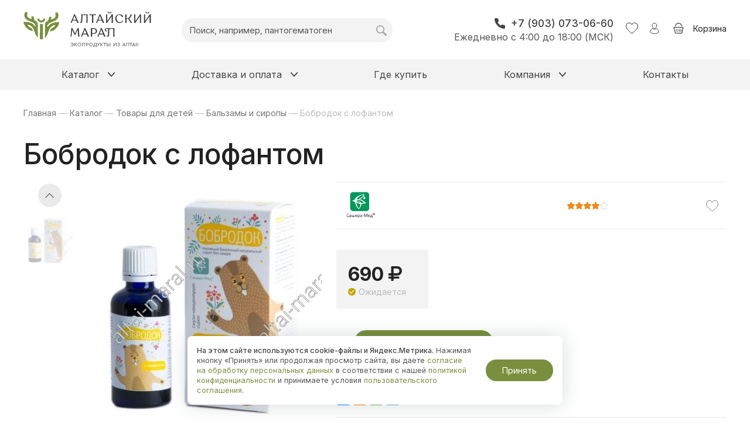

--- FILE ---
content_type: text/html; charset=UTF-8
request_url: https://altai-maral.ru/shop/tovary-dlya-detej/balzamy-i-siropy/bobrodok-s-lofantom/
body_size: 113223
content:






<!DOCTYPE HTML>
<html lang="ru" prefix=
            "og: http://ogp.me/ns# 
            fb: http://ogp.me/ns/fb#  
            product: http://ogp.me/ns/product#">
	<head>
		<title>Бобродок с лофантом — купить в Москве, цена в интернет-магазине</title>
		<meta name="description" content="Купить Бобродок с лофантом в Москве по недорогой цене в интернет-магазине. Фото, характеристики и подробное описание товара." />
		<meta name="keywords" content="Бобродок с лофантом" />
		<meta content="text/html; charset=UTF-8" http-equiv="Content-Type" />
		<meta name="viewport" content="width=device-width, initial-scale=1.0">
		<meta http-equiv="X-UA-Compatible" content="IE=edge" />
		<meta name="theme-color" content="#798f3d">
		<meta name="format-detection" content="telephone=no" />
		<meta name="format-detection" content="address=no" />
		<meta name="yandex-verification" content="f805be5476674fdb" />
		<meta name="google-site-verification" content="3GDGCFdcMB2fZqo4IxonVhp0QxdHYdpbwECqKfLGdKA" />
		<meta name="cmsmagazine" content="86c52e111a282a99b5b4e3aeeef81d39" />
		<meta name="google-site-verification" content="Nx7r8uG7dC7ycutNbXHXI_SC7wvtLCHOdLuYcl6ICO0" />
        		<script>loadjs=function(){var h=function(){},c={},u={},f={};function o(e,n){if(e){var r=f[e];if(u[e]=n,r)for(;r.length;)r[0](e,n),r.splice(0,1)}}function l(e,n){e.call&&(e={success:e}),n.length?(e.error||h)(n):(e.success||h)(e)}function d(r,t,s,i){var c,o,e=document,n=s.async,u=(s.numRetries||0)+1,f=s.before||h,l=r.replace(/[\?|#].*$/,""),a=r.replace(/^(css|img)!/,"");i=i||0,/(^css!|\.css$)/.test(l)?((o=e.createElement("link")).rel="stylesheet",o.href=a,(c="hideFocus"in o)&&o.relList&&(c=0,o.rel="preload",o.as="style")):/(^img!|\.(png|gif|jpg|svg|webp)$)/.test(l)?(o=e.createElement("img")).src=a:((o=e.createElement("script")).src=r,o.async=void 0===n||n),!(o.onload=o.onerror=o.onbeforeload=function(e){var n=e.type[0];if(c)try{o.sheet.cssText.length||(n="e")}catch(e){18!=e.code&&(n="e")}if("e"==n){if((i+=1)<u)return d(r,t,s,i)}else if("preload"==o.rel&&"style"==o.as)return o.rel="stylesheet";t(r,n,e.defaultPrevented)})!==f(r,o)&&e.head.appendChild(o)}function r(e,n,r){var t,s;if(n&&n.trim&&(t=n),s=(t?r:n)||{},t){if(t in c)throw"LoadJS";c[t]=!0}function i(n,r){!function(e,t,n){var r,s,i=(e=e.push?e:[e]).length,c=i,o=[];for(r=function(e,n,r){if("e"==n&&o.push(e),"b"==n){if(!r)return;o.push(e)}--i||t(o)},s=0;s<c;s++)d(e[s],r,n)}(e,function(e){l(s,e),n&&l({success:n,error:r},e),o(t,e)},s)}if(s.returnPromise)return new Promise(i);i()}return r.ready=function(e,n){return function(e,r){e=e.push?e:[e];var n,t,s,i=[],c=e.length,o=c;for(n=function(e,n){n.length&&i.push(e),--o||r(i)};c--;)t=e[c],(s=u[t])?n(t,s):(f[t]=f[t]||[]).push(n)}(e,function(e){l(n,e)}),r},r.done=function(e){o(e,[])},r.reset=function(){c={},u={},f={}},r.isDefined=function(e){return e in c},r}();</script>
		
        		<meta property="og:title" content="Бобродок с лофантом — купить в Москве, цена в интернет-магазине" />
		<meta property="og:description" content="Купить Бобродок с лофантом в Москве по недорогой цене в интернет-магазине. Фото, характеристики и подробное описание товара." />
		<meta property="og:url" content="https://altai-maral.ru/shop/tovary-dlya-detej/balzamy-i-siropy/bobrodok-s-lofantom/" />
		<meta property="og:image" content="https://altai-maral.ru/upload/shop_1/1/3/7/item_1376/shop_items_1376.jpg" />
		<meta property="og:type" content="product" />
		<meta property="og:image:width" content="400" />
		<meta property="og:image:height" content="400" />
		<meta property="product:price:amount" content="690.00" />
		<meta property="product:price:currency" content="RUB" />
		
				<style>/*
	HTML5 Reset :: style.css
	----------------------------------------------------------
	We have learned much from/been inspired by/taken code where offered from:

	Eric Meyer					:: https://meyerweb.com
	HTML5 Doctor				:: https://html5doctor.com
	and the HTML5 Boilerplate	:: https://html5boilerplate.com

-------------------------------------------------------------------------------*/

/* Let's default this puppy out
-------------------------------------------------------------------------------*/

html, body, body div, span, object, iframe, h1, h2, h3, h4, h5, h6, p, blockquote, pre, abbr, address, cite, code, del, dfn, em, img, ins, kbd, q, samp, small, strong, sub, sup, var, b, i, dl, dt, dd, ol, ul, li, fieldset, form, label, legend, table, caption, tbody, tfoot, thead, tr, th, td, article, aside, figure, footer, header, menu, nav, section, time, mark, audio, video, details, summary {
	margin: 0;
	padding: 0;
	border: 0;
	font-weight: normal;
	vertical-align: baseline;
	background: transparent;
}

article, aside, figure, footer, header, nav, section, details, summary {display: block;}

/* Handle box-sizing while better addressing child elements:
   https://css-tricks.com/inheriting-box-sizing-probably-slightly-better-best-practice/ */
html {
	box-sizing: border-box;
}

*,
*:before,
*:after {
	box-sizing: inherit;
}

/* consider resetting the default cursor: https://gist.github.com/murtaugh/5247154 */

/* Responsive images and other embedded objects
*/
img,
object,
embed {max-width: 100%;}

/*
   Note: keeping IMG here will cause problems if you're using foreground images as sprites.
	 In fact, it *will* cause problems with Google Maps' controls at small size.
	If this is the case for you, try uncommenting the following:

#map img {
		max-width: none;
}
*/

/* force a vertical scrollbar to prevent a jumpy page */
html {overflow-y: scroll;}

/* we use a lot of ULs that aren't bulleted.
	don't forget to restore the bullets within content. */
ul {list-style: none;}

blockquote, q {quotes: none;}

blockquote:before,
blockquote:after,
q:before,
q:after {content: ''; content: none;}

a {margin: 0; padding: 0; vertical-align: baseline; background: transparent;}

del {text-decoration: line-through;}

abbr[title], dfn[title] {border-bottom: 1px dotted #000; cursor: help;}

/* tables still need cellspacing="0" in the markup */
table {border-collapse: collapse; border-spacing: 0;}
th {font-weight: bold; vertical-align: bottom;}
td {font-weight: normal; vertical-align: top;}

hr {display: block; height: 1px; border: 0; border-top: 1px solid #ccc; margin: 1em 0; padding: 0;}

input, select {vertical-align: middle;}

pre2 {
    white-space: pre; /* CSS2 */
    white-space: pre-wrap; /* CSS 2.1 */
    white-space: pre-line; /* CSS 3 (and 2.1 as well, actually) */
    word-wrap: break-word; /* IE */
}

input[type="radio"] {vertical-align: text-bottom;}
input[type="checkbox"] {vertical-align: bottom;}
.ie7 input[type="checkbox"] {vertical-align: baseline;}
.ie6 input {vertical-align: text-bottom;}

table {font-size: inherit; font: 100%;}

small {font-size: 85%;}

strong {font-weight: bold;}

td, td img {vertical-align: top;}

/* Make sure sup and sub don't mess with your line-heights https://gist.github.com/413930 */
sub, sup {font-size: 75%; line-height: 0; position: relative;}
sup {top: -0.5em;}
sub {bottom: -0.25em;}

/* standardize any monospaced elements */
pre, code, kbd, samp {font-family: monospace, sans-serif;}

/* hand cursor on clickable elements */
.clickable,
label,
input[type=button],
input[type=submit],
input[type=file],
button {cursor: pointer;}

/* Webkit browsers add a 2px margin outside the chrome of form elements */
button, input, select, textarea {margin: 0;}

/* make buttons play nice in IE */
button,
input[type=button] {width: auto; overflow: visible;}

/* scale images in IE7 more attractively */
.ie7 img {-ms-interpolation-mode: bicubic;}

/* prevent BG image flicker upon hover
   (commented out as usage is rare, and the filter syntax messes with some pre-processors)
.ie6 html {filter: expression(document.execCommand("BackgroundImageCache", false, true));}
*/

/* let's clear some floats */
.clearfix:before, .clearfix:after { content: "\0020"; display: block; height: 0; overflow: hidden; }
.clearfix:after { clear: both; }
.clearfix { zoom: 1; }
</style>
		<style type="text/css">
body .protip-container.protip-mixin--css-no-transition{transition:all 0s}body .protip-container.protip-mixin--css-bold{font-weight:bold}body .protip-container.protip-mixin--css-italic{font-style:italic}body .protip-container.protip-mixin--css-no-style{background:none;color:inherit}body .protip-container.protip-mixin--css-no-style .protip-arrow{display:none}.protip-container{position:absolute;left:0;top:0;z-index:50;line-height:1;opacity:0;pointer-events:none;box-sizing:border-box}.protip-container > i{position:absolute;left:10px}.protip-container > i + div{padding-left:20px}.protip-arrow{content:'';display:block;position:absolute;width:0;height:0;border-style:solid;border-color:transparent}.protip-show{opacity:1;pointer-events:auto}.protip-skin-default--size-tiny{padding:8px;font-size:10px;border-radius:3px}.protip-skin-default--size-tiny[data-pt-position="top-left"] .protip-arrow,.protip-skin-default--size-tiny[data-pt-position="top"] .protip-arrow,.protip-skin-default--size-tiny[data-pt-position="top-right"] .protip-arrow{top:100%;left:auto;margin:0 0 0 -4px;border-width:4px 4px 0 4px}.protip-skin-default--size-tiny[data-pt-position="top-left"] .protip-arrow{left:20px}.protip-skin-default--size-tiny[data-pt-position="top"] .protip-arrow{left:50%}.protip-skin-default--size-tiny[data-pt-position="top-right"] .protip-arrow{left:auto;right:20px;margin-right:-4px}.protip-skin-default--size-tiny[data-pt-position="bottom-left"] .protip-arrow,.protip-skin-default--size-tiny[data-pt-position="bottom"] .protip-arrow,.protip-skin-default--size-tiny[data-pt-position="bottom-right"] .protip-arrow{top:-4px;left:auto;margin:0 0 0 -4px;border-width:0 4px 4px 4px}.protip-skin-default--size-tiny[data-pt-position="bottom-left"] .protip-arrow{left:20px}.protip-skin-default--size-tiny[data-pt-position="bottom"] .protip-arrow{left:50%}.protip-skin-default--size-tiny[data-pt-position="bottom-right"] .protip-arrow{left:auto;right:20px;margin-right:-4px}.protip-skin-default--size-tiny[data-pt-position="left-top"] .protip-arrow,.protip-skin-default--size-tiny[data-pt-position="left"] .protip-arrow,.protip-skin-default--size-tiny[data-pt-position="left-bottom"] .protip-arrow{top:auto;left:100%;margin:-4px 0 0 0;border-width:4px 0 4px 4px}.protip-skin-default--size-tiny[data-pt-position="left-top"] .protip-arrow{top:20px}.protip-skin-default--size-tiny[data-pt-position="left"] .protip-arrow{top:50%}.protip-skin-default--size-tiny[data-pt-position="left-bottom"] .protip-arrow{top:auto;bottom:20px;margin-bottom:-4px}.protip-skin-default--size-tiny[data-pt-position="right-top"] .protip-arrow,.protip-skin-default--size-tiny[data-pt-position="right"] .protip-arrow,.protip-skin-default--size-tiny[data-pt-position="right-bottom"] .protip-arrow{top:auto;right:100%;margin:-4px 0 0 0;border-width:4px 4px 4px 0}.protip-skin-default--size-tiny[data-pt-position="right-top"] .protip-arrow{top:20px}.protip-skin-default--size-tiny[data-pt-position="right"] .protip-arrow{top:50%}.protip-skin-default--size-tiny[data-pt-position="right-bottom"] .protip-arrow{top:auto;bottom:20px;margin-bottom:-4px}.protip-skin-default--size-tiny[data-pt-position="top-left-corner"]{border-bottom-right-radius:0}.protip-skin-default--size-tiny[data-pt-position="top-left-corner"] .protip-arrow{top:100%;left:100%;margin:0 0 0 -4px;border-width:0 4px 4px 0}.protip-skin-default--size-tiny[data-pt-position="top-right-corner"]{border-bottom-left-radius:0}.protip-skin-default--size-tiny[data-pt-position="top-right-corner"] .protip-arrow{top:100%;left:-4px;margin:0 0 0 4px;border-width:4px 4px 0 0}.protip-skin-default--size-tiny[data-pt-position="bottom-left-corner"]{border-top-right-radius:0}.protip-skin-default--size-tiny[data-pt-position="bottom-left-corner"] .protip-arrow{top:-4px;left:100%;margin:0 0 0 -4px;border-width:0 0 4px 4px}.protip-skin-default--size-tiny[data-pt-position="bottom-right-corner"]{border-top-left-radius:0}.protip-skin-default--size-tiny[data-pt-position="bottom-right-corner"] .protip-arrow{top:0;left:-4px;margin:-4px 0 0 4px;border-width:4px 0 0 4px}.protip-skin-default--size-small{padding:13px;font-size:12px;border-radius:4px}.protip-skin-default--size-small[data-pt-position="top-left"] .protip-arrow,.protip-skin-default--size-small[data-pt-position="top"] .protip-arrow,.protip-skin-default--size-small[data-pt-position="top-right"] .protip-arrow{top:100%;left:auto;margin:0 0 0 -6px;border-width:6px 6px 0 6px}.protip-skin-default--size-small[data-pt-position="top-left"] .protip-arrow{left:20px}.protip-skin-default--size-small[data-pt-position="top"] .protip-arrow{left:50%}.protip-skin-default--size-small[data-pt-position="top-right"] .protip-arrow{left:auto;right:20px;margin-right:-6px}.protip-skin-default--size-small[data-pt-position="bottom-left"] .protip-arrow,.protip-skin-default--size-small[data-pt-position="bottom"] .protip-arrow,.protip-skin-default--size-small[data-pt-position="bottom-right"] .protip-arrow{top:-6px;left:auto;margin:0 0 0 -6px;border-width:0 6px 6px 6px}.protip-skin-default--size-small[data-pt-position="bottom-left"] .protip-arrow{left:20px}.protip-skin-default--size-small[data-pt-position="bottom"] .protip-arrow{left:50%}.protip-skin-default--size-small[data-pt-position="bottom-right"] .protip-arrow{left:auto;right:20px;margin-right:-6px}.protip-skin-default--size-small[data-pt-position="left-top"] .protip-arrow,.protip-skin-default--size-small[data-pt-position="left"] .protip-arrow,.protip-skin-default--size-small[data-pt-position="left-bottom"] .protip-arrow{top:auto;left:100%;margin:-6px 0 0 0;border-width:6px 0 6px 6px}.protip-skin-default--size-small[data-pt-position="left-top"] .protip-arrow{top:20px}.protip-skin-default--size-small[data-pt-position="left"] .protip-arrow{top:50%}.protip-skin-default--size-small[data-pt-position="left-bottom"] .protip-arrow{top:auto;bottom:20px;margin-bottom:-6px}.protip-skin-default--size-small[data-pt-position="right-top"] .protip-arrow,.protip-skin-default--size-small[data-pt-position="right"] .protip-arrow,.protip-skin-default--size-small[data-pt-position="right-bottom"] .protip-arrow{top:auto;right:100%;margin:-6px 0 0 0;border-width:6px 6px 6px 0}.protip-skin-default--size-small[data-pt-position="right-top"] .protip-arrow{top:20px}.protip-skin-default--size-small[data-pt-position="right"] .protip-arrow{top:50%}.protip-skin-default--size-small[data-pt-position="right-bottom"] .protip-arrow{top:auto;bottom:20px;margin-bottom:-6px}.protip-skin-default--size-small[data-pt-position="top-left-corner"]{border-bottom-right-radius:0}.protip-skin-default--size-small[data-pt-position="top-left-corner"] .protip-arrow{top:100%;left:100%;margin:0 0 0 -6px;border-width:0 6px 6px 0}.protip-skin-default--size-small[data-pt-position="top-right-corner"]{border-bottom-left-radius:0}.protip-skin-default--size-small[data-pt-position="top-right-corner"] .protip-arrow{top:100%;left:-6px;margin:0 0 0 6px;border-width:6px 6px 0 0}.protip-skin-default--size-small[data-pt-position="bottom-left-corner"]{border-top-right-radius:0}.protip-skin-default--size-small[data-pt-position="bottom-left-corner"] .protip-arrow{top:-6px;left:100%;margin:0 0 0 -6px;border-width:0 0 6px 6px}.protip-skin-default--size-small[data-pt-position="bottom-right-corner"]{border-top-left-radius:0}.protip-skin-default--size-small[data-pt-position="bottom-right-corner"] .protip-arrow{top:0;left:-6px;margin:-6px 0 0 6px;border-width:6px 0 0 6px}.protip-skin-default--size-normal{padding:16px;font-size:15px;border-radius:6px}.protip-skin-default--size-normal[data-pt-position="top-left"] .protip-arrow,.protip-skin-default--size-normal[data-pt-position="top"] .protip-arrow,.protip-skin-default--size-normal[data-pt-position="top-right"] .protip-arrow{top:100%;left:auto;margin:0 0 0 -8px;border-width:8px 8px 0 8px}.protip-skin-default--size-normal[data-pt-position="top-left"] .protip-arrow{left:20px}.protip-skin-default--size-normal[data-pt-position="top"] .protip-arrow{left:50%}.protip-skin-default--size-normal[data-pt-position="top-right"] .protip-arrow{left:auto;right:20px;margin-right:-8px}.protip-skin-default--size-normal[data-pt-position="bottom-left"] .protip-arrow,.protip-skin-default--size-normal[data-pt-position="bottom"] .protip-arrow,.protip-skin-default--size-normal[data-pt-position="bottom-right"] .protip-arrow{top:-8px;left:auto;margin:0 0 0 -8px;border-width:0 8px 8px 8px}.protip-skin-default--size-normal[data-pt-position="bottom-left"] .protip-arrow{left:20px}.protip-skin-default--size-normal[data-pt-position="bottom"] .protip-arrow{left:50%}.protip-skin-default--size-normal[data-pt-position="bottom-right"] .protip-arrow{left:auto;right:20px;margin-right:-8px}.protip-skin-default--size-normal[data-pt-position="left-top"] .protip-arrow,.protip-skin-default--size-normal[data-pt-position="left"] .protip-arrow,.protip-skin-default--size-normal[data-pt-position="left-bottom"] .protip-arrow{top:auto;left:100%;margin:-8px 0 0 0;border-width:8px 0 8px 8px}.protip-skin-default--size-normal[data-pt-position="left-top"] .protip-arrow{top:20px}.protip-skin-default--size-normal[data-pt-position="left"] .protip-arrow{top:50%}.protip-skin-default--size-normal[data-pt-position="left-bottom"] .protip-arrow{top:auto;bottom:20px;margin-bottom:-8px}.protip-skin-default--size-normal[data-pt-position="right-top"] .protip-arrow,.protip-skin-default--size-normal[data-pt-position="right"] .protip-arrow,.protip-skin-default--size-normal[data-pt-position="right-bottom"] .protip-arrow{top:auto;right:100%;margin:-8px 0 0 0;border-width:8px 8px 8px 0}.protip-skin-default--size-normal[data-pt-position="right-top"] .protip-arrow{top:20px}.protip-skin-default--size-normal[data-pt-position="right"] .protip-arrow{top:50%}.protip-skin-default--size-normal[data-pt-position="right-bottom"] .protip-arrow{top:auto;bottom:20px;margin-bottom:-8px}.protip-skin-default--size-normal[data-pt-position="top-left-corner"]{border-bottom-right-radius:0}.protip-skin-default--size-normal[data-pt-position="top-left-corner"] .protip-arrow{top:100%;left:100%;margin:0 0 0 -8px;border-width:0 8px 8px 0}.protip-skin-default--size-normal[data-pt-position="top-right-corner"]{border-bottom-left-radius:0}.protip-skin-default--size-normal[data-pt-position="top-right-corner"] .protip-arrow{top:100%;left:-8px;margin:0 0 0 8px;border-width:8px 8px 0 0}.protip-skin-default--size-normal[data-pt-position="bottom-left-corner"]{border-top-right-radius:0}.protip-skin-default--size-normal[data-pt-position="bottom-left-corner"] .protip-arrow{top:-8px;left:100%;margin:0 0 0 -8px;border-width:0 0 8px 8px}.protip-skin-default--size-normal[data-pt-position="bottom-right-corner"]{border-top-left-radius:0}.protip-skin-default--size-normal[data-pt-position="bottom-right-corner"] .protip-arrow{top:0;left:-8px;margin:-8px 0 0 8px;border-width:8px 0 0 8px}.protip-skin-default--size-big{padding:20px;font-size:18px;border-radius:8px}.protip-skin-default--size-big[data-pt-position="top-left"] .protip-arrow,.protip-skin-default--size-big[data-pt-position="top"] .protip-arrow,.protip-skin-default--size-big[data-pt-position="top-right"] .protip-arrow{top:100%;left:auto;margin:0 0 0 -10px;border-width:10px 10px 0 10px}.protip-skin-default--size-big[data-pt-position="top-left"] .protip-arrow{left:20px}.protip-skin-default--size-big[data-pt-position="top"] .protip-arrow{left:50%}.protip-skin-default--size-big[data-pt-position="top-right"] .protip-arrow{left:auto;right:20px;margin-right:-10px}.protip-skin-default--size-big[data-pt-position="bottom-left"] .protip-arrow,.protip-skin-default--size-big[data-pt-position="bottom"] .protip-arrow,.protip-skin-default--size-big[data-pt-position="bottom-right"] .protip-arrow{top:-10px;left:auto;margin:0 0 0 -10px;border-width:0 10px 10px 10px}.protip-skin-default--size-big[data-pt-position="bottom-left"] .protip-arrow{left:20px}.protip-skin-default--size-big[data-pt-position="bottom"] .protip-arrow{left:50%}.protip-skin-default--size-big[data-pt-position="bottom-right"] .protip-arrow{left:auto;right:20px;margin-right:-10px}.protip-skin-default--size-big[data-pt-position="left-top"] .protip-arrow,.protip-skin-default--size-big[data-pt-position="left"] .protip-arrow,.protip-skin-default--size-big[data-pt-position="left-bottom"] .protip-arrow{top:auto;left:100%;margin:-10px 0 0 0;border-width:10px 0 10px 10px}.protip-skin-default--size-big[data-pt-position="left-top"] .protip-arrow{top:20px}.protip-skin-default--size-big[data-pt-position="left"] .protip-arrow{top:50%}.protip-skin-default--size-big[data-pt-position="left-bottom"] .protip-arrow{top:auto;bottom:20px;margin-bottom:-10px}.protip-skin-default--size-big[data-pt-position="right-top"] .protip-arrow,.protip-skin-default--size-big[data-pt-position="right"] .protip-arrow,.protip-skin-default--size-big[data-pt-position="right-bottom"] .protip-arrow{top:auto;right:100%;margin:-10px 0 0 0;border-width:10px 10px 10px 0}.protip-skin-default--size-big[data-pt-position="right-top"] .protip-arrow{top:20px}.protip-skin-default--size-big[data-pt-position="right"] .protip-arrow{top:50%}.protip-skin-default--size-big[data-pt-position="right-bottom"] .protip-arrow{top:auto;bottom:20px;margin-bottom:-10px}.protip-skin-default--size-big[data-pt-position="top-left-corner"]{border-bottom-right-radius:0}.protip-skin-default--size-big[data-pt-position="top-left-corner"] .protip-arrow{top:100%;left:100%;margin:0 0 0 -10px;border-width:0 10px 10px 0}.protip-skin-default--size-big[data-pt-position="top-right-corner"]{border-bottom-left-radius:0}.protip-skin-default--size-big[data-pt-position="top-right-corner"] .protip-arrow{top:100%;left:-10px;margin:0 0 0 10px;border-width:10px 10px 0 0}.protip-skin-default--size-big[data-pt-position="bottom-left-corner"]{border-top-right-radius:0}.protip-skin-default--size-big[data-pt-position="bottom-left-corner"] .protip-arrow{top:-10px;left:100%;margin:0 0 0 -10px;border-width:0 0 10px 10px}.protip-skin-default--size-big[data-pt-position="bottom-right-corner"]{border-top-left-radius:0}.protip-skin-default--size-big[data-pt-position="bottom-right-corner"] .protip-arrow{top:0;left:-10px;margin:-10px 0 0 10px;border-width:10px 0 0 10px}.protip-skin-default--size-large{padding:20px;font-size:18px;border-radius:8px}.protip-skin-default--size-large[data-pt-position="top-left"] .protip-arrow,.protip-skin-default--size-large[data-pt-position="top"] .protip-arrow,.protip-skin-default--size-large[data-pt-position="top-right"] .protip-arrow{top:100%;left:auto;margin:0 0 0 -12px;border-width:12px 12px 0 12px}.protip-skin-default--size-large[data-pt-position="top-left"] .protip-arrow{left:20px}.protip-skin-default--size-large[data-pt-position="top"] .protip-arrow{left:50%}.protip-skin-default--size-large[data-pt-position="top-right"] .protip-arrow{left:auto;right:20px;margin-right:-12px}.protip-skin-default--size-large[data-pt-position="bottom-left"] .protip-arrow,.protip-skin-default--size-large[data-pt-position="bottom"] .protip-arrow,.protip-skin-default--size-large[data-pt-position="bottom-right"] .protip-arrow{top:-12px;left:auto;margin:0 0 0 -12px;border-width:0 12px 12px 12px}.protip-skin-default--size-large[data-pt-position="bottom-left"] .protip-arrow{left:20px}.protip-skin-default--size-large[data-pt-position="bottom"] .protip-arrow{left:50%}.protip-skin-default--size-large[data-pt-position="bottom-right"] .protip-arrow{left:auto;right:20px;margin-right:-12px}.protip-skin-default--size-large[data-pt-position="left-top"] .protip-arrow,.protip-skin-default--size-large[data-pt-position="left"] .protip-arrow,.protip-skin-default--size-large[data-pt-position="left-bottom"] .protip-arrow{top:auto;left:100%;margin:-12px 0 0 0;border-width:12px 0 12px 12px}.protip-skin-default--size-large[data-pt-position="left-top"] .protip-arrow{top:20px}.protip-skin-default--size-large[data-pt-position="left"] .protip-arrow{top:50%}.protip-skin-default--size-large[data-pt-position="left-bottom"] .protip-arrow{top:auto;bottom:20px;margin-bottom:-12px}.protip-skin-default--size-large[data-pt-position="right-top"] .protip-arrow,.protip-skin-default--size-large[data-pt-position="right"] .protip-arrow,.protip-skin-default--size-large[data-pt-position="right-bottom"] .protip-arrow{top:auto;right:100%;margin:-12px 0 0 0;border-width:12px 12px 12px 0}.protip-skin-default--size-large[data-pt-position="right-top"] .protip-arrow{top:20px}.protip-skin-default--size-large[data-pt-position="right"] .protip-arrow{top:50%}.protip-skin-default--size-large[data-pt-position="right-bottom"] .protip-arrow{top:auto;bottom:20px;margin-bottom:-12px}.protip-skin-default--size-large[data-pt-position="top-left-corner"]{border-bottom-right-radius:0}.protip-skin-default--size-large[data-pt-position="top-left-corner"] .protip-arrow{top:100%;left:100%;margin:0 0 0 -12px;border-width:0 12px 12px 0}.protip-skin-default--size-large[data-pt-position="top-right-corner"]{border-bottom-left-radius:0}.protip-skin-default--size-large[data-pt-position="top-right-corner"] .protip-arrow{top:100%;left:-12px;margin:0 0 0 12px;border-width:12px 12px 0 0}.protip-skin-default--size-large[data-pt-position="bottom-left-corner"]{border-top-right-radius:0}.protip-skin-default--size-large[data-pt-position="bottom-left-corner"] .protip-arrow{top:-12px;left:100%;margin:0 0 0 -12px;border-width:0 0 12px 12px}.protip-skin-default--size-large[data-pt-position="bottom-right-corner"]{border-top-left-radius:0}.protip-skin-default--size-large[data-pt-position="bottom-right-corner"] .protip-arrow{top:0;left:-12px;margin:-12px 0 0 12px;border-width:12px 0 0 12px}.protip-skin-default--scheme-pro.protip-container{color:#000;background:#da2e2b;font-family:sans-serif;transition:opacity 0.2s ease-out}.protip-skin-default--scheme-pro[data-pt-position="top-left"] .protip-arrow,.protip-skin-default--scheme-pro[data-pt-position="top"] .protip-arrow,.protip-skin-default--scheme-pro[data-pt-position="top-right"] .protip-arrow{border-top-color:#da2e2b}.protip-skin-default--scheme-pro[data-pt-position="bottom-left"] .protip-arrow,.protip-skin-default--scheme-pro[data-pt-position="bottom"] .protip-arrow,.protip-skin-default--scheme-pro[data-pt-position="bottom-right"] .protip-arrow{border-bottom-color:#da2e2b}.protip-skin-default--scheme-pro[data-pt-position="left-top"] .protip-arrow,.protip-skin-default--scheme-pro[data-pt-position="left"] .protip-arrow,.protip-skin-default--scheme-pro[data-pt-position="left-bottom"] .protip-arrow{border-left-color:#da2e2b}.protip-skin-default--scheme-pro[data-pt-position="right-top"] .protip-arrow,.protip-skin-default--scheme-pro[data-pt-position="right"] .protip-arrow,.protip-skin-default--scheme-pro[data-pt-position="right-bottom"] .protip-arrow{border-right-color:#da2e2b}.protip-skin-default--scheme-pro[data-pt-position="top-left-corner"] .protip-arrow{border-right-color:#da2e2b}.protip-skin-default--scheme-pro[data-pt-position="top-right-corner"] .protip-arrow{border-top-color:#da2e2b}.protip-skin-default--scheme-pro[data-pt-position="bottom-left-corner"] .protip-arrow{border-bottom-color:#da2e2b}.protip-skin-default--scheme-pro[data-pt-position="bottom-right-corner"] .protip-arrow{border-left-color:#da2e2b}.protip-skin-default--scheme-blue.protip-container{color:#fff;background:#369;font-family:sans-serif;transition:opacity 0.2s ease-out}.protip-skin-default--scheme-blue[data-pt-position="top-left"] .protip-arrow,.protip-skin-default--scheme-blue[data-pt-position="top"] .protip-arrow,.protip-skin-default--scheme-blue[data-pt-position="top-right"] .protip-arrow{border-top-color:#369}.protip-skin-default--scheme-blue[data-pt-position="bottom-left"] .protip-arrow,.protip-skin-default--scheme-blue[data-pt-position="bottom"] .protip-arrow,.protip-skin-default--scheme-blue[data-pt-position="bottom-right"] .protip-arrow{border-bottom-color:#369}.protip-skin-default--scheme-blue[data-pt-position="left-top"] .protip-arrow,.protip-skin-default--scheme-blue[data-pt-position="left"] .protip-arrow,.protip-skin-default--scheme-blue[data-pt-position="left-bottom"] .protip-arrow{border-left-color:#369}.protip-skin-default--scheme-blue[data-pt-position="right-top"] .protip-arrow,.protip-skin-default--scheme-blue[data-pt-position="right"] .protip-arrow,.protip-skin-default--scheme-blue[data-pt-position="right-bottom"] .protip-arrow{border-right-color:#369}.protip-skin-default--scheme-blue[data-pt-position="top-left-corner"] .protip-arrow{border-right-color:#369}.protip-skin-default--scheme-blue[data-pt-position="top-right-corner"] .protip-arrow{border-top-color:#369}.protip-skin-default--scheme-blue[data-pt-position="bottom-left-corner"] .protip-arrow{border-bottom-color:#369}.protip-skin-default--scheme-blue[data-pt-position="bottom-right-corner"] .protip-arrow{border-left-color:#369}.protip-skin-default--scheme-red.protip-container{color:#fff;background:#802731;font-family:sans-serif;transition:opacity 0.2s ease-out}.protip-skin-default--scheme-red[data-pt-position="top-left"] .protip-arrow,.protip-skin-default--scheme-red[data-pt-position="top"] .protip-arrow,.protip-skin-default--scheme-red[data-pt-position="top-right"] .protip-arrow{border-top-color:#802731}.protip-skin-default--scheme-red[data-pt-position="bottom-left"] .protip-arrow,.protip-skin-default--scheme-red[data-pt-position="bottom"] .protip-arrow,.protip-skin-default--scheme-red[data-pt-position="bottom-right"] .protip-arrow{border-bottom-color:#802731}.protip-skin-default--scheme-red[data-pt-position="left-top"] .protip-arrow,.protip-skin-default--scheme-red[data-pt-position="left"] .protip-arrow,.protip-skin-default--scheme-red[data-pt-position="left-bottom"] .protip-arrow{border-left-color:#802731}.protip-skin-default--scheme-red[data-pt-position="right-top"] .protip-arrow,.protip-skin-default--scheme-red[data-pt-position="right"] .protip-arrow,.protip-skin-default--scheme-red[data-pt-position="right-bottom"] .protip-arrow{border-right-color:#802731}.protip-skin-default--scheme-red[data-pt-position="top-left-corner"] .protip-arrow{border-right-color:#802731}.protip-skin-default--scheme-red[data-pt-position="top-right-corner"] .protip-arrow{border-top-color:#802731}.protip-skin-default--scheme-red[data-pt-position="bottom-left-corner"] .protip-arrow{border-bottom-color:#802731}.protip-skin-default--scheme-red[data-pt-position="bottom-right-corner"] .protip-arrow{border-left-color:#802731}.protip-skin-default--scheme-aqua.protip-container{color:#fff;background:#339996;font-family:sans-serif;transition:opacity 0.2s ease-out}.protip-skin-default--scheme-aqua[data-pt-position="top-left"] .protip-arrow,.protip-skin-default--scheme-aqua[data-pt-position="top"] .protip-arrow,.protip-skin-default--scheme-aqua[data-pt-position="top-right"] .protip-arrow{border-top-color:#339996}.protip-skin-default--scheme-aqua[data-pt-position="bottom-left"] .protip-arrow,.protip-skin-default--scheme-aqua[data-pt-position="bottom"] .protip-arrow,.protip-skin-default--scheme-aqua[data-pt-position="bottom-right"] .protip-arrow{border-bottom-color:#339996}.protip-skin-default--scheme-aqua[data-pt-position="left-top"] .protip-arrow,.protip-skin-default--scheme-aqua[data-pt-position="left"] .protip-arrow,.protip-skin-default--scheme-aqua[data-pt-position="left-bottom"] .protip-arrow{border-left-color:#339996}.protip-skin-default--scheme-aqua[data-pt-position="right-top"] .protip-arrow,.protip-skin-default--scheme-aqua[data-pt-position="right"] .protip-arrow,.protip-skin-default--scheme-aqua[data-pt-position="right-bottom"] .protip-arrow{border-right-color:#339996}.protip-skin-default--scheme-aqua[data-pt-position="top-left-corner"] .protip-arrow{border-right-color:#339996}.protip-skin-default--scheme-aqua[data-pt-position="top-right-corner"] .protip-arrow{border-top-color:#339996}.protip-skin-default--scheme-aqua[data-pt-position="bottom-left-corner"] .protip-arrow{border-bottom-color:#339996}.protip-skin-default--scheme-aqua[data-pt-position="bottom-right-corner"] .protip-arrow{border-left-color:#339996}.protip-skin-default--scheme-dark.protip-container{color:#fff;background:#333;font-family:sans-serif;transition:opacity 0.2s ease-out}.protip-skin-default--scheme-dark[data-pt-position="top-left"] .protip-arrow,.protip-skin-default--scheme-dark[data-pt-position="top"] .protip-arrow,.protip-skin-default--scheme-dark[data-pt-position="top-right"] .protip-arrow{border-top-color:#333}.protip-skin-default--scheme-dark[data-pt-position="bottom-left"] .protip-arrow,.protip-skin-default--scheme-dark[data-pt-position="bottom"] .protip-arrow,.protip-skin-default--scheme-dark[data-pt-position="bottom-right"] .protip-arrow{border-bottom-color:#333}.protip-skin-default--scheme-dark[data-pt-position="left-top"] .protip-arrow,.protip-skin-default--scheme-dark[data-pt-position="left"] .protip-arrow,.protip-skin-default--scheme-dark[data-pt-position="left-bottom"] .protip-arrow{border-left-color:#333}.protip-skin-default--scheme-dark[data-pt-position="right-top"] .protip-arrow,.protip-skin-default--scheme-dark[data-pt-position="right"] .protip-arrow,.protip-skin-default--scheme-dark[data-pt-position="right-bottom"] .protip-arrow{border-right-color:#333}.protip-skin-default--scheme-dark[data-pt-position="top-left-corner"] .protip-arrow{border-right-color:#333}.protip-skin-default--scheme-dark[data-pt-position="top-right-corner"] .protip-arrow{border-top-color:#333}.protip-skin-default--scheme-dark[data-pt-position="bottom-left-corner"] .protip-arrow{border-bottom-color:#333}.protip-skin-default--scheme-dark[data-pt-position="bottom-right-corner"] .protip-arrow{border-left-color:#333}.protip-skin-default--scheme-dark-transparent.protip-container{color:#fff;background:rgba(20,20,20,0.8);font-family:sans-serif;transition:opacity 0.2s ease-out}.protip-skin-default--scheme-dark-transparent[data-pt-position="top-left"] .protip-arrow,.protip-skin-default--scheme-dark-transparent[data-pt-position="top"] .protip-arrow,.protip-skin-default--scheme-dark-transparent[data-pt-position="top-right"] .protip-arrow{border-top-color:rgba(20,20,20,0.8)}.protip-skin-default--scheme-dark-transparent[data-pt-position="bottom-left"] .protip-arrow,.protip-skin-default--scheme-dark-transparent[data-pt-position="bottom"] .protip-arrow,.protip-skin-default--scheme-dark-transparent[data-pt-position="bottom-right"] .protip-arrow{border-bottom-color:rgba(20,20,20,0.8)}.protip-skin-default--scheme-dark-transparent[data-pt-position="left-top"] .protip-arrow,.protip-skin-default--scheme-dark-transparent[data-pt-position="left"] .protip-arrow,.protip-skin-default--scheme-dark-transparent[data-pt-position="left-bottom"] .protip-arrow{border-left-color:rgba(20,20,20,0.8)}.protip-skin-default--scheme-dark-transparent[data-pt-position="right-top"] .protip-arrow,.protip-skin-default--scheme-dark-transparent[data-pt-position="right"] .protip-arrow,.protip-skin-default--scheme-dark-transparent[data-pt-position="right-bottom"] .protip-arrow{border-right-color:rgba(20,20,20,0.8)}.protip-skin-default--scheme-dark-transparent[data-pt-position="top-left-corner"] .protip-arrow{border-right-color:rgba(20,20,20,0.8)}.protip-skin-default--scheme-dark-transparent[data-pt-position="top-right-corner"] .protip-arrow{border-top-color:rgba(20,20,20,0.8)}.protip-skin-default--scheme-dark-transparent[data-pt-position="bottom-left-corner"] .protip-arrow{border-bottom-color:rgba(20,20,20,0.8)}.protip-skin-default--scheme-dark-transparent[data-pt-position="bottom-right-corner"] .protip-arrow{border-left-color:rgba(20,20,20,0.8)}.protip-skin-default--scheme-black.protip-container{color:#fff;background:#000;font-family:sans-serif;transition:opacity 0.2s ease-out}.protip-skin-default--scheme-black[data-pt-position="top-left"] .protip-arrow,.protip-skin-default--scheme-black[data-pt-position="top"] .protip-arrow,.protip-skin-default--scheme-black[data-pt-position="top-right"] .protip-arrow{border-top-color:#000}.protip-skin-default--scheme-black[data-pt-position="bottom-left"] .protip-arrow,.protip-skin-default--scheme-black[data-pt-position="bottom"] .protip-arrow,.protip-skin-default--scheme-black[data-pt-position="bottom-right"] .protip-arrow{border-bottom-color:#000}.protip-skin-default--scheme-black[data-pt-position="left-top"] .protip-arrow,.protip-skin-default--scheme-black[data-pt-position="left"] .protip-arrow,.protip-skin-default--scheme-black[data-pt-position="left-bottom"] .protip-arrow{border-left-color:#000}.protip-skin-default--scheme-black[data-pt-position="right-top"] .protip-arrow,.protip-skin-default--scheme-black[data-pt-position="right"] .protip-arrow,.protip-skin-default--scheme-black[data-pt-position="right-bottom"] .protip-arrow{border-right-color:#000}.protip-skin-default--scheme-black[data-pt-position="top-left-corner"] .protip-arrow{border-right-color:#000}.protip-skin-default--scheme-black[data-pt-position="top-right-corner"] .protip-arrow{border-top-color:#000}.protip-skin-default--scheme-black[data-pt-position="bottom-left-corner"] .protip-arrow{border-bottom-color:#000}.protip-skin-default--scheme-black[data-pt-position="bottom-right-corner"] .protip-arrow{border-left-color:#000}.protip-skin-default--scheme-leaf.protip-container{color:#fff;background:#339959;font-family:sans-serif;transition:opacity 0.2s ease-out}.protip-skin-default--scheme-leaf[data-pt-position="top-left"] .protip-arrow,.protip-skin-default--scheme-leaf[data-pt-position="top"] .protip-arrow,.protip-skin-default--scheme-leaf[data-pt-position="top-right"] .protip-arrow{border-top-color:#339959}.protip-skin-default--scheme-leaf[data-pt-position="bottom-left"] .protip-arrow,.protip-skin-default--scheme-leaf[data-pt-position="bottom"] .protip-arrow,.protip-skin-default--scheme-leaf[data-pt-position="bottom-right"] .protip-arrow{border-bottom-color:#339959}.protip-skin-default--scheme-leaf[data-pt-position="left-top"] .protip-arrow,.protip-skin-default--scheme-leaf[data-pt-position="left"] .protip-arrow,.protip-skin-default--scheme-leaf[data-pt-position="left-bottom"] .protip-arrow{border-left-color:#339959}.protip-skin-default--scheme-leaf[data-pt-position="right-top"] .protip-arrow,.protip-skin-default--scheme-leaf[data-pt-position="right"] .protip-arrow,.protip-skin-default--scheme-leaf[data-pt-position="right-bottom"] .protip-arrow{border-right-color:#339959}.protip-skin-default--scheme-leaf[data-pt-position="top-left-corner"] .protip-arrow{border-right-color:#339959}.protip-skin-default--scheme-leaf[data-pt-position="top-right-corner"] .protip-arrow{border-top-color:#339959}.protip-skin-default--scheme-leaf[data-pt-position="bottom-left-corner"] .protip-arrow{border-bottom-color:#339959}.protip-skin-default--scheme-leaf[data-pt-position="bottom-right-corner"] .protip-arrow{border-left-color:#339959}.protip-skin-default--scheme-purple.protip-container{color:#fff;background:#613399;font-family:sans-serif;transition:opacity 0.2s ease-out}.protip-skin-default--scheme-purple[data-pt-position="top-left"] .protip-arrow,.protip-skin-default--scheme-purple[data-pt-position="top"] .protip-arrow,.protip-skin-default--scheme-purple[data-pt-position="top-right"] .protip-arrow{border-top-color:#613399}.protip-skin-default--scheme-purple[data-pt-position="bottom-left"] .protip-arrow,.protip-skin-default--scheme-purple[data-pt-position="bottom"] .protip-arrow,.protip-skin-default--scheme-purple[data-pt-position="bottom-right"] .protip-arrow{border-bottom-color:#613399}.protip-skin-default--scheme-purple[data-pt-position="left-top"] .protip-arrow,.protip-skin-default--scheme-purple[data-pt-position="left"] .protip-arrow,.protip-skin-default--scheme-purple[data-pt-position="left-bottom"] .protip-arrow{border-left-color:#613399}.protip-skin-default--scheme-purple[data-pt-position="right-top"] .protip-arrow,.protip-skin-default--scheme-purple[data-pt-position="right"] .protip-arrow,.protip-skin-default--scheme-purple[data-pt-position="right-bottom"] .protip-arrow{border-right-color:#613399}.protip-skin-default--scheme-purple[data-pt-position="top-left-corner"] .protip-arrow{border-right-color:#613399}.protip-skin-default--scheme-purple[data-pt-position="top-right-corner"] .protip-arrow{border-top-color:#613399}.protip-skin-default--scheme-purple[data-pt-position="bottom-left-corner"] .protip-arrow{border-bottom-color:#613399}.protip-skin-default--scheme-purple[data-pt-position="bottom-right-corner"] .protip-arrow{border-left-color:#613399}.protip-skin-default--scheme-pink.protip-container{color:#000;background:#D457AA;font-family:sans-serif;transition:opacity 0.2s ease-out}.protip-skin-default--scheme-pink[data-pt-position="top-left"] .protip-arrow,.protip-skin-default--scheme-pink[data-pt-position="top"] .protip-arrow,.protip-skin-default--scheme-pink[data-pt-position="top-right"] .protip-arrow{border-top-color:#D457AA}.protip-skin-default--scheme-pink[data-pt-position="bottom-left"] .protip-arrow,.protip-skin-default--scheme-pink[data-pt-position="bottom"] .protip-arrow,.protip-skin-default--scheme-pink[data-pt-position="bottom-right"] .protip-arrow{border-bottom-color:#D457AA}.protip-skin-default--scheme-pink[data-pt-position="left-top"] .protip-arrow,.protip-skin-default--scheme-pink[data-pt-position="left"] .protip-arrow,.protip-skin-default--scheme-pink[data-pt-position="left-bottom"] .protip-arrow{border-left-color:#D457AA}.protip-skin-default--scheme-pink[data-pt-position="right-top"] .protip-arrow,.protip-skin-default--scheme-pink[data-pt-position="right"] .protip-arrow,.protip-skin-default--scheme-pink[data-pt-position="right-bottom"] .protip-arrow{border-right-color:#D457AA}.protip-skin-default--scheme-pink[data-pt-position="top-left-corner"] .protip-arrow{border-right-color:#D457AA}.protip-skin-default--scheme-pink[data-pt-position="top-right-corner"] .protip-arrow{border-top-color:#D457AA}.protip-skin-default--scheme-pink[data-pt-position="bottom-left-corner"] .protip-arrow{border-bottom-color:#D457AA}.protip-skin-default--scheme-pink[data-pt-position="bottom-right-corner"] .protip-arrow{border-left-color:#D457AA}.protip-skin-default--scheme-orange.protip-container{color:#000;background:#E64426;font-family:sans-serif;transition:opacity 0.2s ease-out}.protip-skin-default--scheme-orange[data-pt-position="top-left"] .protip-arrow,.protip-skin-default--scheme-orange[data-pt-position="top"] .protip-arrow,.protip-skin-default--scheme-orange[data-pt-position="top-right"] .protip-arrow{border-top-color:#E64426}.protip-skin-default--scheme-orange[data-pt-position="bottom-left"] .protip-arrow,.protip-skin-default--scheme-orange[data-pt-position="bottom"] .protip-arrow,.protip-skin-default--scheme-orange[data-pt-position="bottom-right"] .protip-arrow{border-bottom-color:#E64426}.protip-skin-default--scheme-orange[data-pt-position="left-top"] .protip-arrow,.protip-skin-default--scheme-orange[data-pt-position="left"] .protip-arrow,.protip-skin-default--scheme-orange[data-pt-position="left-bottom"] .protip-arrow{border-left-color:#E64426}.protip-skin-default--scheme-orange[data-pt-position="right-top"] .protip-arrow,.protip-skin-default--scheme-orange[data-pt-position="right"] .protip-arrow,.protip-skin-default--scheme-orange[data-pt-position="right-bottom"] .protip-arrow{border-right-color:#E64426}.protip-skin-default--scheme-orange[data-pt-position="top-left-corner"] .protip-arrow{border-right-color:#E64426}.protip-skin-default--scheme-orange[data-pt-position="top-right-corner"] .protip-arrow{border-top-color:#E64426}.protip-skin-default--scheme-orange[data-pt-position="bottom-left-corner"] .protip-arrow{border-bottom-color:#E64426}.protip-skin-default--scheme-orange[data-pt-position="bottom-right-corner"] .protip-arrow{border-left-color:#E64426}.protip-skin-default--scheme-white.protip-container{color:#000;background:#FFF;font-family:sans-serif;transition:opacity 0.2s ease-out}.protip-skin-default--scheme-white[data-pt-position="top-left"] .protip-arrow,.protip-skin-default--scheme-white[data-pt-position="top"] .protip-arrow,.protip-skin-default--scheme-white[data-pt-position="top-right"] .protip-arrow{border-top-color:#FFF}.protip-skin-default--scheme-white[data-pt-position="bottom-left"] .protip-arrow,.protip-skin-default--scheme-white[data-pt-position="bottom"] .protip-arrow,.protip-skin-default--scheme-white[data-pt-position="bottom-right"] .protip-arrow{border-bottom-color:#FFF}.protip-skin-default--scheme-white[data-pt-position="left-top"] .protip-arrow,.protip-skin-default--scheme-white[data-pt-position="left"] .protip-arrow,.protip-skin-default--scheme-white[data-pt-position="left-bottom"] .protip-arrow{border-left-color:#FFF}.protip-skin-default--scheme-white[data-pt-position="right-top"] .protip-arrow,.protip-skin-default--scheme-white[data-pt-position="right"] .protip-arrow,.protip-skin-default--scheme-white[data-pt-position="right-bottom"] .protip-arrow{border-right-color:#FFF}.protip-skin-default--scheme-white[data-pt-position="top-left-corner"] .protip-arrow{border-right-color:#FFF}.protip-skin-default--scheme-white[data-pt-position="top-right-corner"] .protip-arrow{border-top-color:#FFF}.protip-skin-default--scheme-white[data-pt-position="bottom-left-corner"] .protip-arrow{border-bottom-color:#FFF}.protip-skin-default--scheme-white[data-pt-position="bottom-right-corner"] .protip-arrow{border-left-color:#FFF}.protip-skin-square--size-tiny{padding:8px;font-size:10px}.protip-skin-square--size-tiny[data-pt-position="top-left"] .protip-arrow,.protip-skin-square--size-tiny[data-pt-position="top"] .protip-arrow,.protip-skin-square--size-tiny[data-pt-position="top-right"] .protip-arrow{top:100%;left:auto;margin:0 0 0 -4px;border-width:4px 4px 0 4px}.protip-skin-square--size-tiny[data-pt-position="top-left"] .protip-arrow{left:20px}.protip-skin-square--size-tiny[data-pt-position="top"] .protip-arrow{left:50%}.protip-skin-square--size-tiny[data-pt-position="top-right"] .protip-arrow{left:auto;right:20px;margin-right:-4px}.protip-skin-square--size-tiny[data-pt-position="bottom-left"] .protip-arrow,.protip-skin-square--size-tiny[data-pt-position="bottom"] .protip-arrow,.protip-skin-square--size-tiny[data-pt-position="bottom-right"] .protip-arrow{top:-4px;left:auto;margin:0 0 0 -4px;border-width:0 4px 4px 4px}.protip-skin-square--size-tiny[data-pt-position="bottom-left"] .protip-arrow{left:20px}.protip-skin-square--size-tiny[data-pt-position="bottom"] .protip-arrow{left:50%}.protip-skin-square--size-tiny[data-pt-position="bottom-right"] .protip-arrow{left:auto;right:20px;margin-right:-4px}.protip-skin-square--size-tiny[data-pt-position="left-top"] .protip-arrow,.protip-skin-square--size-tiny[data-pt-position="left"] .protip-arrow,.protip-skin-square--size-tiny[data-pt-position="left-bottom"] .protip-arrow{top:auto;left:100%;margin:-4px 0 0 0;border-width:4px 0 4px 4px}.protip-skin-square--size-tiny[data-pt-position="left-top"] .protip-arrow{top:20px}.protip-skin-square--size-tiny[data-pt-position="left"] .protip-arrow{top:50%}.protip-skin-square--size-tiny[data-pt-position="left-bottom"] .protip-arrow{top:auto;bottom:20px;margin-bottom:-4px}.protip-skin-square--size-tiny[data-pt-position="right-top"] .protip-arrow,.protip-skin-square--size-tiny[data-pt-position="right"] .protip-arrow,.protip-skin-square--size-tiny[data-pt-position="right-bottom"] .protip-arrow{top:auto;right:100%;margin:-4px 0 0 0;border-width:4px 4px 4px 0}.protip-skin-square--size-tiny[data-pt-position="right-top"] .protip-arrow{top:20px}.protip-skin-square--size-tiny[data-pt-position="right"] .protip-arrow{top:50%}.protip-skin-square--size-tiny[data-pt-position="right-bottom"] .protip-arrow{top:auto;bottom:20px;margin-bottom:-4px}.protip-skin-square--size-tiny[data-pt-position="top-left-corner"]{border-bottom-right-radius:0}.protip-skin-square--size-tiny[data-pt-position="top-left-corner"] .protip-arrow{top:100%;left:100%;margin:0 0 0 -4px;border-width:0 4px 4px 0}.protip-skin-square--size-tiny[data-pt-position="top-right-corner"]{border-bottom-left-radius:0}.protip-skin-square--size-tiny[data-pt-position="top-right-corner"] .protip-arrow{top:100%;left:-4px;margin:0 0 0 4px;border-width:4px 4px 0 0}.protip-skin-square--size-tiny[data-pt-position="bottom-left-corner"]{border-top-right-radius:0}.protip-skin-square--size-tiny[data-pt-position="bottom-left-corner"] .protip-arrow{top:-4px;left:100%;margin:0 0 0 -4px;border-width:0 0 4px 4px}.protip-skin-square--size-tiny[data-pt-position="bottom-right-corner"]{border-top-left-radius:0}.protip-skin-square--size-tiny[data-pt-position="bottom-right-corner"] .protip-arrow{top:0;left:-4px;margin:-4px 0 0 4px;border-width:4px 0 0 4px}.protip-skin-square--size-small{padding:13px;font-size:12px}.protip-skin-square--size-small[data-pt-position="top-left"] .protip-arrow,.protip-skin-square--size-small[data-pt-position="top"] .protip-arrow,.protip-skin-square--size-small[data-pt-position="top-right"] .protip-arrow{top:100%;left:auto;margin:0 0 0 -6px;border-width:6px 6px 0 6px}.protip-skin-square--size-small[data-pt-position="top-left"] .protip-arrow{left:20px}.protip-skin-square--size-small[data-pt-position="top"] .protip-arrow{left:50%}.protip-skin-square--size-small[data-pt-position="top-right"] .protip-arrow{left:auto;right:20px;margin-right:-6px}.protip-skin-square--size-small[data-pt-position="bottom-left"] .protip-arrow,.protip-skin-square--size-small[data-pt-position="bottom"] .protip-arrow,.protip-skin-square--size-small[data-pt-position="bottom-right"] .protip-arrow{top:-6px;left:auto;margin:0 0 0 -6px;border-width:0 6px 6px 6px}.protip-skin-square--size-small[data-pt-position="bottom-left"] .protip-arrow{left:20px}.protip-skin-square--size-small[data-pt-position="bottom"] .protip-arrow{left:50%}.protip-skin-square--size-small[data-pt-position="bottom-right"] .protip-arrow{left:auto;right:20px;margin-right:-6px}.protip-skin-square--size-small[data-pt-position="left-top"] .protip-arrow,.protip-skin-square--size-small[data-pt-position="left"] .protip-arrow,.protip-skin-square--size-small[data-pt-position="left-bottom"] .protip-arrow{top:auto;left:100%;margin:-6px 0 0 0;border-width:6px 0 6px 6px}.protip-skin-square--size-small[data-pt-position="left-top"] .protip-arrow{top:20px}.protip-skin-square--size-small[data-pt-position="left"] .protip-arrow{top:50%}.protip-skin-square--size-small[data-pt-position="left-bottom"] .protip-arrow{top:auto;bottom:20px;margin-bottom:-6px}.protip-skin-square--size-small[data-pt-position="right-top"] .protip-arrow,.protip-skin-square--size-small[data-pt-position="right"] .protip-arrow,.protip-skin-square--size-small[data-pt-position="right-bottom"] .protip-arrow{top:auto;right:100%;margin:-6px 0 0 0;border-width:6px 6px 6px 0}.protip-skin-square--size-small[data-pt-position="right-top"] .protip-arrow{top:20px}.protip-skin-square--size-small[data-pt-position="right"] .protip-arrow{top:50%}.protip-skin-square--size-small[data-pt-position="right-bottom"] .protip-arrow{top:auto;bottom:20px;margin-bottom:-6px}.protip-skin-square--size-small[data-pt-position="top-left-corner"]{border-bottom-right-radius:0}.protip-skin-square--size-small[data-pt-position="top-left-corner"] .protip-arrow{top:100%;left:100%;margin:0 0 0 -6px;border-width:0 6px 6px 0}.protip-skin-square--size-small[data-pt-position="top-right-corner"]{border-bottom-left-radius:0}.protip-skin-square--size-small[data-pt-position="top-right-corner"] .protip-arrow{top:100%;left:-6px;margin:0 0 0 6px;border-width:6px 6px 0 0}.protip-skin-square--size-small[data-pt-position="bottom-left-corner"]{border-top-right-radius:0}.protip-skin-square--size-small[data-pt-position="bottom-left-corner"] .protip-arrow{top:-6px;left:100%;margin:0 0 0 -6px;border-width:0 0 6px 6px}.protip-skin-square--size-small[data-pt-position="bottom-right-corner"]{border-top-left-radius:0}.protip-skin-square--size-small[data-pt-position="bottom-right-corner"] .protip-arrow{top:0;left:-6px;margin:-6px 0 0 6px;border-width:6px 0 0 6px}.protip-skin-square--size-normal{padding:16px;font-size:15px}.protip-skin-square--size-normal[data-pt-position="top-left"] .protip-arrow,.protip-skin-square--size-normal[data-pt-position="top"] .protip-arrow,.protip-skin-square--size-normal[data-pt-position="top-right"] .protip-arrow{top:100%;left:auto;margin:0 0 0 -8px;border-width:8px 8px 0 8px}.protip-skin-square--size-normal[data-pt-position="top-left"] .protip-arrow{left:20px}.protip-skin-square--size-normal[data-pt-position="top"] .protip-arrow{left:50%}.protip-skin-square--size-normal[data-pt-position="top-right"] .protip-arrow{left:auto;right:20px;margin-right:-8px}.protip-skin-square--size-normal[data-pt-position="bottom-left"] .protip-arrow,.protip-skin-square--size-normal[data-pt-position="bottom"] .protip-arrow,.protip-skin-square--size-normal[data-pt-position="bottom-right"] .protip-arrow{top:-8px;left:auto;margin:0 0 0 -8px;border-width:0 8px 8px 8px}.protip-skin-square--size-normal[data-pt-position="bottom-left"] .protip-arrow{left:20px}.protip-skin-square--size-normal[data-pt-position="bottom"] .protip-arrow{left:50%}.protip-skin-square--size-normal[data-pt-position="bottom-right"] .protip-arrow{left:auto;right:20px;margin-right:-8px}.protip-skin-square--size-normal[data-pt-position="left-top"] .protip-arrow,.protip-skin-square--size-normal[data-pt-position="left"] .protip-arrow,.protip-skin-square--size-normal[data-pt-position="left-bottom"] .protip-arrow{top:auto;left:100%;margin:-8px 0 0 0;border-width:8px 0 8px 8px}.protip-skin-square--size-normal[data-pt-position="left-top"] .protip-arrow{top:20px}.protip-skin-square--size-normal[data-pt-position="left"] .protip-arrow{top:50%}.protip-skin-square--size-normal[data-pt-position="left-bottom"] .protip-arrow{top:auto;bottom:20px;margin-bottom:-8px}.protip-skin-square--size-normal[data-pt-position="right-top"] .protip-arrow,.protip-skin-square--size-normal[data-pt-position="right"] .protip-arrow,.protip-skin-square--size-normal[data-pt-position="right-bottom"] .protip-arrow{top:auto;right:100%;margin:-8px 0 0 0;border-width:8px 8px 8px 0}.protip-skin-square--size-normal[data-pt-position="right-top"] .protip-arrow{top:20px}.protip-skin-square--size-normal[data-pt-position="right"] .protip-arrow{top:50%}.protip-skin-square--size-normal[data-pt-position="right-bottom"] .protip-arrow{top:auto;bottom:20px;margin-bottom:-8px}.protip-skin-square--size-normal[data-pt-position="top-left-corner"]{border-bottom-right-radius:0}.protip-skin-square--size-normal[data-pt-position="top-left-corner"] .protip-arrow{top:100%;left:100%;margin:0 0 0 -8px;border-width:0 8px 8px 0}.protip-skin-square--size-normal[data-pt-position="top-right-corner"]{border-bottom-left-radius:0}.protip-skin-square--size-normal[data-pt-position="top-right-corner"] .protip-arrow{top:100%;left:-8px;margin:0 0 0 8px;border-width:8px 8px 0 0}.protip-skin-square--size-normal[data-pt-position="bottom-left-corner"]{border-top-right-radius:0}.protip-skin-square--size-normal[data-pt-position="bottom-left-corner"] .protip-arrow{top:-8px;left:100%;margin:0 0 0 -8px;border-width:0 0 8px 8px}.protip-skin-square--size-normal[data-pt-position="bottom-right-corner"]{border-top-left-radius:0}.protip-skin-square--size-normal[data-pt-position="bottom-right-corner"] .protip-arrow{top:0;left:-8px;margin:-8px 0 0 8px;border-width:8px 0 0 8px}.protip-skin-square--size-big{padding:20px;font-size:18px}.protip-skin-square--size-big[data-pt-position="top-left"] .protip-arrow,.protip-skin-square--size-big[data-pt-position="top"] .protip-arrow,.protip-skin-square--size-big[data-pt-position="top-right"] .protip-arrow{top:100%;left:auto;margin:0 0 0 -10px;border-width:10px 10px 0 10px}.protip-skin-square--size-big[data-pt-position="top-left"] .protip-arrow{left:20px}.protip-skin-square--size-big[data-pt-position="top"] .protip-arrow{left:50%}.protip-skin-square--size-big[data-pt-position="top-right"] .protip-arrow{left:auto;right:20px;margin-right:-10px}.protip-skin-square--size-big[data-pt-position="bottom-left"] .protip-arrow,.protip-skin-square--size-big[data-pt-position="bottom"] .protip-arrow,.protip-skin-square--size-big[data-pt-position="bottom-right"] .protip-arrow{top:-10px;left:auto;margin:0 0 0 -10px;border-width:0 10px 10px 10px}.protip-skin-square--size-big[data-pt-position="bottom-left"] .protip-arrow{left:20px}.protip-skin-square--size-big[data-pt-position="bottom"] .protip-arrow{left:50%}.protip-skin-square--size-big[data-pt-position="bottom-right"] .protip-arrow{left:auto;right:20px;margin-right:-10px}.protip-skin-square--size-big[data-pt-position="left-top"] .protip-arrow,.protip-skin-square--size-big[data-pt-position="left"] .protip-arrow,.protip-skin-square--size-big[data-pt-position="left-bottom"] .protip-arrow{top:auto;left:100%;margin:-10px 0 0 0;border-width:10px 0 10px 10px}.protip-skin-square--size-big[data-pt-position="left-top"] .protip-arrow{top:20px}.protip-skin-square--size-big[data-pt-position="left"] .protip-arrow{top:50%}.protip-skin-square--size-big[data-pt-position="left-bottom"] .protip-arrow{top:auto;bottom:20px;margin-bottom:-10px}.protip-skin-square--size-big[data-pt-position="right-top"] .protip-arrow,.protip-skin-square--size-big[data-pt-position="right"] .protip-arrow,.protip-skin-square--size-big[data-pt-position="right-bottom"] .protip-arrow{top:auto;right:100%;margin:-10px 0 0 0;border-width:10px 10px 10px 0}.protip-skin-square--size-big[data-pt-position="right-top"] .protip-arrow{top:20px}.protip-skin-square--size-big[data-pt-position="right"] .protip-arrow{top:50%}.protip-skin-square--size-big[data-pt-position="right-bottom"] .protip-arrow{top:auto;bottom:20px;margin-bottom:-10px}.protip-skin-square--size-big[data-pt-position="top-left-corner"]{border-bottom-right-radius:0}.protip-skin-square--size-big[data-pt-position="top-left-corner"] .protip-arrow{top:100%;left:100%;margin:0 0 0 -10px;border-width:0 10px 10px 0}.protip-skin-square--size-big[data-pt-position="top-right-corner"]{border-bottom-left-radius:0}.protip-skin-square--size-big[data-pt-position="top-right-corner"] .protip-arrow{top:100%;left:-10px;margin:0 0 0 10px;border-width:10px 10px 0 0}.protip-skin-square--size-big[data-pt-position="bottom-left-corner"]{border-top-right-radius:0}.protip-skin-square--size-big[data-pt-position="bottom-left-corner"] .protip-arrow{top:-10px;left:100%;margin:0 0 0 -10px;border-width:0 0 10px 10px}.protip-skin-square--size-big[data-pt-position="bottom-right-corner"]{border-top-left-radius:0}.protip-skin-square--size-big[data-pt-position="bottom-right-corner"] .protip-arrow{top:0;left:-10px;margin:-10px 0 0 10px;border-width:10px 0 0 10px}.protip-skin-square--size-large{padding:20px;font-size:18px}.protip-skin-square--size-large[data-pt-position="top-left"] .protip-arrow,.protip-skin-square--size-large[data-pt-position="top"] .protip-arrow,.protip-skin-square--size-large[data-pt-position="top-right"] .protip-arrow{top:100%;left:auto;margin:0 0 0 -12px;border-width:12px 12px 0 12px}.protip-skin-square--size-large[data-pt-position="top-left"] .protip-arrow{left:20px}.protip-skin-square--size-large[data-pt-position="top"] .protip-arrow{left:50%}.protip-skin-square--size-large[data-pt-position="top-right"] .protip-arrow{left:auto;right:20px;margin-right:-12px}.protip-skin-square--size-large[data-pt-position="bottom-left"] .protip-arrow,.protip-skin-square--size-large[data-pt-position="bottom"] .protip-arrow,.protip-skin-square--size-large[data-pt-position="bottom-right"] .protip-arrow{top:-12px;left:auto;margin:0 0 0 -12px;border-width:0 12px 12px 12px}.protip-skin-square--size-large[data-pt-position="bottom-left"] .protip-arrow{left:20px}.protip-skin-square--size-large[data-pt-position="bottom"] .protip-arrow{left:50%}.protip-skin-square--size-large[data-pt-position="bottom-right"] .protip-arrow{left:auto;right:20px;margin-right:-12px}.protip-skin-square--size-large[data-pt-position="left-top"] .protip-arrow,.protip-skin-square--size-large[data-pt-position="left"] .protip-arrow,.protip-skin-square--size-large[data-pt-position="left-bottom"] .protip-arrow{top:auto;left:100%;margin:-12px 0 0 0;border-width:12px 0 12px 12px}.protip-skin-square--size-large[data-pt-position="left-top"] .protip-arrow{top:20px}.protip-skin-square--size-large[data-pt-position="left"] .protip-arrow{top:50%}.protip-skin-square--size-large[data-pt-position="left-bottom"] .protip-arrow{top:auto;bottom:20px;margin-bottom:-12px}.protip-skin-square--size-large[data-pt-position="right-top"] .protip-arrow,.protip-skin-square--size-large[data-pt-position="right"] .protip-arrow,.protip-skin-square--size-large[data-pt-position="right-bottom"] .protip-arrow{top:auto;right:100%;margin:-12px 0 0 0;border-width:12px 12px 12px 0}.protip-skin-square--size-large[data-pt-position="right-top"] .protip-arrow{top:20px}.protip-skin-square--size-large[data-pt-position="right"] .protip-arrow{top:50%}.protip-skin-square--size-large[data-pt-position="right-bottom"] .protip-arrow{top:auto;bottom:20px;margin-bottom:-12px}.protip-skin-square--size-large[data-pt-position="top-left-corner"]{border-bottom-right-radius:0}.protip-skin-square--size-large[data-pt-position="top-left-corner"] .protip-arrow{top:100%;left:100%;margin:0 0 0 -12px;border-width:0 12px 12px 0}.protip-skin-square--size-large[data-pt-position="top-right-corner"]{border-bottom-left-radius:0}.protip-skin-square--size-large[data-pt-position="top-right-corner"] .protip-arrow{top:100%;left:-12px;margin:0 0 0 12px;border-width:12px 12px 0 0}.protip-skin-square--size-large[data-pt-position="bottom-left-corner"]{border-top-right-radius:0}.protip-skin-square--size-large[data-pt-position="bottom-left-corner"] .protip-arrow{top:-12px;left:100%;margin:0 0 0 -12px;border-width:0 0 12px 12px}.protip-skin-square--size-large[data-pt-position="bottom-right-corner"]{border-top-left-radius:0}.protip-skin-square--size-large[data-pt-position="bottom-right-corner"] .protip-arrow{top:0;left:-12px;margin:-12px 0 0 12px;border-width:12px 0 0 12px}.protip-skin-square--scheme-pro.protip-container{color:#000;background:#da2e2b;font-family:sans-serif;transition:opacity 0.2s ease-out}.protip-skin-square--scheme-pro[data-pt-position="top-left"] .protip-arrow,.protip-skin-square--scheme-pro[data-pt-position="top"] .protip-arrow,.protip-skin-square--scheme-pro[data-pt-position="top-right"] .protip-arrow{border-top-color:#da2e2b}.protip-skin-square--scheme-pro[data-pt-position="bottom-left"] .protip-arrow,.protip-skin-square--scheme-pro[data-pt-position="bottom"] .protip-arrow,.protip-skin-square--scheme-pro[data-pt-position="bottom-right"] .protip-arrow{border-bottom-color:#da2e2b}.protip-skin-square--scheme-pro[data-pt-position="left-top"] .protip-arrow,.protip-skin-square--scheme-pro[data-pt-position="left"] .protip-arrow,.protip-skin-square--scheme-pro[data-pt-position="left-bottom"] .protip-arrow{border-left-color:#da2e2b}.protip-skin-square--scheme-pro[data-pt-position="right-top"] .protip-arrow,.protip-skin-square--scheme-pro[data-pt-position="right"] .protip-arrow,.protip-skin-square--scheme-pro[data-pt-position="right-bottom"] .protip-arrow{border-right-color:#da2e2b}.protip-skin-square--scheme-pro[data-pt-position="top-left-corner"] .protip-arrow{border-right-color:#da2e2b}.protip-skin-square--scheme-pro[data-pt-position="top-right-corner"] .protip-arrow{border-top-color:#da2e2b}.protip-skin-square--scheme-pro[data-pt-position="bottom-left-corner"] .protip-arrow{border-bottom-color:#da2e2b}.protip-skin-square--scheme-pro[data-pt-position="bottom-right-corner"] .protip-arrow{border-left-color:#da2e2b}.protip-skin-square--scheme-blue.protip-container{color:#fff;background:#369;font-family:sans-serif;transition:opacity 0.2s ease-out}.protip-skin-square--scheme-blue[data-pt-position="top-left"] .protip-arrow,.protip-skin-square--scheme-blue[data-pt-position="top"] .protip-arrow,.protip-skin-square--scheme-blue[data-pt-position="top-right"] .protip-arrow{border-top-color:#369}.protip-skin-square--scheme-blue[data-pt-position="bottom-left"] .protip-arrow,.protip-skin-square--scheme-blue[data-pt-position="bottom"] .protip-arrow,.protip-skin-square--scheme-blue[data-pt-position="bottom-right"] .protip-arrow{border-bottom-color:#369}.protip-skin-square--scheme-blue[data-pt-position="left-top"] .protip-arrow,.protip-skin-square--scheme-blue[data-pt-position="left"] .protip-arrow,.protip-skin-square--scheme-blue[data-pt-position="left-bottom"] .protip-arrow{border-left-color:#369}.protip-skin-square--scheme-blue[data-pt-position="right-top"] .protip-arrow,.protip-skin-square--scheme-blue[data-pt-position="right"] .protip-arrow,.protip-skin-square--scheme-blue[data-pt-position="right-bottom"] .protip-arrow{border-right-color:#369}.protip-skin-square--scheme-blue[data-pt-position="top-left-corner"] .protip-arrow{border-right-color:#369}.protip-skin-square--scheme-blue[data-pt-position="top-right-corner"] .protip-arrow{border-top-color:#369}.protip-skin-square--scheme-blue[data-pt-position="bottom-left-corner"] .protip-arrow{border-bottom-color:#369}.protip-skin-square--scheme-blue[data-pt-position="bottom-right-corner"] .protip-arrow{border-left-color:#369}.protip-skin-square--scheme-red.protip-container{color:#fff;background:#802731;font-family:sans-serif;transition:opacity 0.2s ease-out}.protip-skin-square--scheme-red[data-pt-position="top-left"] .protip-arrow,.protip-skin-square--scheme-red[data-pt-position="top"] .protip-arrow,.protip-skin-square--scheme-red[data-pt-position="top-right"] .protip-arrow{border-top-color:#802731}.protip-skin-square--scheme-red[data-pt-position="bottom-left"] .protip-arrow,.protip-skin-square--scheme-red[data-pt-position="bottom"] .protip-arrow,.protip-skin-square--scheme-red[data-pt-position="bottom-right"] .protip-arrow{border-bottom-color:#802731}.protip-skin-square--scheme-red[data-pt-position="left-top"] .protip-arrow,.protip-skin-square--scheme-red[data-pt-position="left"] .protip-arrow,.protip-skin-square--scheme-red[data-pt-position="left-bottom"] .protip-arrow{border-left-color:#802731}.protip-skin-square--scheme-red[data-pt-position="right-top"] .protip-arrow,.protip-skin-square--scheme-red[data-pt-position="right"] .protip-arrow,.protip-skin-square--scheme-red[data-pt-position="right-bottom"] .protip-arrow{border-right-color:#802731}.protip-skin-square--scheme-red[data-pt-position="top-left-corner"] .protip-arrow{border-right-color:#802731}.protip-skin-square--scheme-red[data-pt-position="top-right-corner"] .protip-arrow{border-top-color:#802731}.protip-skin-square--scheme-red[data-pt-position="bottom-left-corner"] .protip-arrow{border-bottom-color:#802731}.protip-skin-square--scheme-red[data-pt-position="bottom-right-corner"] .protip-arrow{border-left-color:#802731}.protip-skin-square--scheme-aqua.protip-container{color:#fff;background:#339996;font-family:sans-serif;transition:opacity 0.2s ease-out}.protip-skin-square--scheme-aqua[data-pt-position="top-left"] .protip-arrow,.protip-skin-square--scheme-aqua[data-pt-position="top"] .protip-arrow,.protip-skin-square--scheme-aqua[data-pt-position="top-right"] .protip-arrow{border-top-color:#339996}.protip-skin-square--scheme-aqua[data-pt-position="bottom-left"] .protip-arrow,.protip-skin-square--scheme-aqua[data-pt-position="bottom"] .protip-arrow,.protip-skin-square--scheme-aqua[data-pt-position="bottom-right"] .protip-arrow{border-bottom-color:#339996}.protip-skin-square--scheme-aqua[data-pt-position="left-top"] .protip-arrow,.protip-skin-square--scheme-aqua[data-pt-position="left"] .protip-arrow,.protip-skin-square--scheme-aqua[data-pt-position="left-bottom"] .protip-arrow{border-left-color:#339996}.protip-skin-square--scheme-aqua[data-pt-position="right-top"] .protip-arrow,.protip-skin-square--scheme-aqua[data-pt-position="right"] .protip-arrow,.protip-skin-square--scheme-aqua[data-pt-position="right-bottom"] .protip-arrow{border-right-color:#339996}.protip-skin-square--scheme-aqua[data-pt-position="top-left-corner"] .protip-arrow{border-right-color:#339996}.protip-skin-square--scheme-aqua[data-pt-position="top-right-corner"] .protip-arrow{border-top-color:#339996}.protip-skin-square--scheme-aqua[data-pt-position="bottom-left-corner"] .protip-arrow{border-bottom-color:#339996}.protip-skin-square--scheme-aqua[data-pt-position="bottom-right-corner"] .protip-arrow{border-left-color:#339996}.protip-skin-square--scheme-dark-transparent.protip-container{color:#fff;background:rgba(20,20,20,0.8);font-family:sans-serif;transition:opacity 0.2s ease-out}.protip-skin-square--scheme-dark-transparent[data-pt-position="top-left"] .protip-arrow,.protip-skin-square--scheme-dark-transparent[data-pt-position="top"] .protip-arrow,.protip-skin-square--scheme-dark-transparent[data-pt-position="top-right"] .protip-arrow{border-top-color:rgba(20,20,20,0.8)}.protip-skin-square--scheme-dark-transparent[data-pt-position="bottom-left"] .protip-arrow,.protip-skin-square--scheme-dark-transparent[data-pt-position="bottom"] .protip-arrow,.protip-skin-square--scheme-dark-transparent[data-pt-position="bottom-right"] .protip-arrow{border-bottom-color:rgba(20,20,20,0.8)}.protip-skin-square--scheme-dark-transparent[data-pt-position="left-top"] .protip-arrow,.protip-skin-square--scheme-dark-transparent[data-pt-position="left"] .protip-arrow,.protip-skin-square--scheme-dark-transparent[data-pt-position="left-bottom"] .protip-arrow{border-left-color:rgba(20,20,20,0.8)}.protip-skin-square--scheme-dark-transparent[data-pt-position="right-top"] .protip-arrow,.protip-skin-square--scheme-dark-transparent[data-pt-position="right"] .protip-arrow,.protip-skin-square--scheme-dark-transparent[data-pt-position="right-bottom"] .protip-arrow{border-right-color:rgba(20,20,20,0.8)}.protip-skin-square--scheme-dark-transparent[data-pt-position="top-left-corner"] .protip-arrow{border-right-color:rgba(20,20,20,0.8)}.protip-skin-square--scheme-dark-transparent[data-pt-position="top-right-corner"] .protip-arrow{border-top-color:rgba(20,20,20,0.8)}.protip-skin-square--scheme-dark-transparent[data-pt-position="bottom-left-corner"] .protip-arrow{border-bottom-color:rgba(20,20,20,0.8)}.protip-skin-square--scheme-dark-transparent[data-pt-position="bottom-right-corner"] .protip-arrow{border-left-color:rgba(20,20,20,0.8)}.protip-skin-square--scheme-dark.protip-container{color:#fff;background:#333;font-family:sans-serif;transition:opacity 0.2s ease-out}.protip-skin-square--scheme-dark[data-pt-position="top-left"] .protip-arrow,.protip-skin-square--scheme-dark[data-pt-position="top"] .protip-arrow,.protip-skin-square--scheme-dark[data-pt-position="top-right"] .protip-arrow{border-top-color:#333}.protip-skin-square--scheme-dark[data-pt-position="bottom-left"] .protip-arrow,.protip-skin-square--scheme-dark[data-pt-position="bottom"] .protip-arrow,.protip-skin-square--scheme-dark[data-pt-position="bottom-right"] .protip-arrow{border-bottom-color:#333}.protip-skin-square--scheme-dark[data-pt-position="left-top"] .protip-arrow,.protip-skin-square--scheme-dark[data-pt-position="left"] .protip-arrow,.protip-skin-square--scheme-dark[data-pt-position="left-bottom"] .protip-arrow{border-left-color:#333}.protip-skin-square--scheme-dark[data-pt-position="right-top"] .protip-arrow,.protip-skin-square--scheme-dark[data-pt-position="right"] .protip-arrow,.protip-skin-square--scheme-dark[data-pt-position="right-bottom"] .protip-arrow{border-right-color:#333}.protip-skin-square--scheme-dark[data-pt-position="top-left-corner"] .protip-arrow{border-right-color:#333}.protip-skin-square--scheme-dark[data-pt-position="top-right-corner"] .protip-arrow{border-top-color:#333}.protip-skin-square--scheme-dark[data-pt-position="bottom-left-corner"] .protip-arrow{border-bottom-color:#333}.protip-skin-square--scheme-dark[data-pt-position="bottom-right-corner"] .protip-arrow{border-left-color:#333}.protip-skin-square--scheme-black.protip-container{color:#fff;background:#000;font-family:sans-serif;transition:opacity 0.2s ease-out}.protip-skin-square--scheme-black[data-pt-position="top-left"] .protip-arrow,.protip-skin-square--scheme-black[data-pt-position="top"] .protip-arrow,.protip-skin-square--scheme-black[data-pt-position="top-right"] .protip-arrow{border-top-color:#000}.protip-skin-square--scheme-black[data-pt-position="bottom-left"] .protip-arrow,.protip-skin-square--scheme-black[data-pt-position="bottom"] .protip-arrow,.protip-skin-square--scheme-black[data-pt-position="bottom-right"] .protip-arrow{border-bottom-color:#000}.protip-skin-square--scheme-black[data-pt-position="left-top"] .protip-arrow,.protip-skin-square--scheme-black[data-pt-position="left"] .protip-arrow,.protip-skin-square--scheme-black[data-pt-position="left-bottom"] .protip-arrow{border-left-color:#000}.protip-skin-square--scheme-black[data-pt-position="right-top"] .protip-arrow,.protip-skin-square--scheme-black[data-pt-position="right"] .protip-arrow,.protip-skin-square--scheme-black[data-pt-position="right-bottom"] .protip-arrow{border-right-color:#000}.protip-skin-square--scheme-black[data-pt-position="top-left-corner"] .protip-arrow{border-right-color:#000}.protip-skin-square--scheme-black[data-pt-position="top-right-corner"] .protip-arrow{border-top-color:#000}.protip-skin-square--scheme-black[data-pt-position="bottom-left-corner"] .protip-arrow{border-bottom-color:#000}.protip-skin-square--scheme-black[data-pt-position="bottom-right-corner"] .protip-arrow{border-left-color:#000}.protip-skin-square--scheme-leaf.protip-container{color:#fff;background:#339959;font-family:sans-serif;transition:opacity 0.2s ease-out}.protip-skin-square--scheme-leaf[data-pt-position="top-left"] .protip-arrow,.protip-skin-square--scheme-leaf[data-pt-position="top"] .protip-arrow,.protip-skin-square--scheme-leaf[data-pt-position="top-right"] .protip-arrow{border-top-color:#339959}.protip-skin-square--scheme-leaf[data-pt-position="bottom-left"] .protip-arrow,.protip-skin-square--scheme-leaf[data-pt-position="bottom"] .protip-arrow,.protip-skin-square--scheme-leaf[data-pt-position="bottom-right"] .protip-arrow{border-bottom-color:#339959}.protip-skin-square--scheme-leaf[data-pt-position="left-top"] .protip-arrow,.protip-skin-square--scheme-leaf[data-pt-position="left"] .protip-arrow,.protip-skin-square--scheme-leaf[data-pt-position="left-bottom"] .protip-arrow{border-left-color:#339959}.protip-skin-square--scheme-leaf[data-pt-position="right-top"] .protip-arrow,.protip-skin-square--scheme-leaf[data-pt-position="right"] .protip-arrow,.protip-skin-square--scheme-leaf[data-pt-position="right-bottom"] .protip-arrow{border-right-color:#339959}.protip-skin-square--scheme-leaf[data-pt-position="top-left-corner"] .protip-arrow{border-right-color:#339959}.protip-skin-square--scheme-leaf[data-pt-position="top-right-corner"] .protip-arrow{border-top-color:#339959}.protip-skin-square--scheme-leaf[data-pt-position="bottom-left-corner"] .protip-arrow{border-bottom-color:#339959}.protip-skin-square--scheme-leaf[data-pt-position="bottom-right-corner"] .protip-arrow{border-left-color:#339959}.protip-skin-square--scheme-purple.protip-container{color:#fff;background:#613399;font-family:sans-serif;transition:opacity 0.2s ease-out}.protip-skin-square--scheme-purple[data-pt-position="top-left"] .protip-arrow,.protip-skin-square--scheme-purple[data-pt-position="top"] .protip-arrow,.protip-skin-square--scheme-purple[data-pt-position="top-right"] .protip-arrow{border-top-color:#613399}.protip-skin-square--scheme-purple[data-pt-position="bottom-left"] .protip-arrow,.protip-skin-square--scheme-purple[data-pt-position="bottom"] .protip-arrow,.protip-skin-square--scheme-purple[data-pt-position="bottom-right"] .protip-arrow{border-bottom-color:#613399}.protip-skin-square--scheme-purple[data-pt-position="left-top"] .protip-arrow,.protip-skin-square--scheme-purple[data-pt-position="left"] .protip-arrow,.protip-skin-square--scheme-purple[data-pt-position="left-bottom"] .protip-arrow{border-left-color:#613399}.protip-skin-square--scheme-purple[data-pt-position="right-top"] .protip-arrow,.protip-skin-square--scheme-purple[data-pt-position="right"] .protip-arrow,.protip-skin-square--scheme-purple[data-pt-position="right-bottom"] .protip-arrow{border-right-color:#613399}.protip-skin-square--scheme-purple[data-pt-position="top-left-corner"] .protip-arrow{border-right-color:#613399}.protip-skin-square--scheme-purple[data-pt-position="top-right-corner"] .protip-arrow{border-top-color:#613399}.protip-skin-square--scheme-purple[data-pt-position="bottom-left-corner"] .protip-arrow{border-bottom-color:#613399}.protip-skin-square--scheme-purple[data-pt-position="bottom-right-corner"] .protip-arrow{border-left-color:#613399}.protip-skin-square--scheme-pink.protip-container{color:#000;background:#D457AA;font-family:sans-serif;transition:opacity 0.2s ease-out}.protip-skin-square--scheme-pink[data-pt-position="top-left"] .protip-arrow,.protip-skin-square--scheme-pink[data-pt-position="top"] .protip-arrow,.protip-skin-square--scheme-pink[data-pt-position="top-right"] .protip-arrow{border-top-color:#D457AA}.protip-skin-square--scheme-pink[data-pt-position="bottom-left"] .protip-arrow,.protip-skin-square--scheme-pink[data-pt-position="bottom"] .protip-arrow,.protip-skin-square--scheme-pink[data-pt-position="bottom-right"] .protip-arrow{border-bottom-color:#D457AA}.protip-skin-square--scheme-pink[data-pt-position="left-top"] .protip-arrow,.protip-skin-square--scheme-pink[data-pt-position="left"] .protip-arrow,.protip-skin-square--scheme-pink[data-pt-position="left-bottom"] .protip-arrow{border-left-color:#D457AA}.protip-skin-square--scheme-pink[data-pt-position="right-top"] .protip-arrow,.protip-skin-square--scheme-pink[data-pt-position="right"] .protip-arrow,.protip-skin-square--scheme-pink[data-pt-position="right-bottom"] .protip-arrow{border-right-color:#D457AA}.protip-skin-square--scheme-pink[data-pt-position="top-left-corner"] .protip-arrow{border-right-color:#D457AA}.protip-skin-square--scheme-pink[data-pt-position="top-right-corner"] .protip-arrow{border-top-color:#D457AA}.protip-skin-square--scheme-pink[data-pt-position="bottom-left-corner"] .protip-arrow{border-bottom-color:#D457AA}.protip-skin-square--scheme-pink[data-pt-position="bottom-right-corner"] .protip-arrow{border-left-color:#D457AA}.protip-skin-square--scheme-orange.protip-container{color:#000;background:#E64426;font-family:sans-serif;transition:opacity 0.2s ease-out}.protip-skin-square--scheme-orange[data-pt-position="top-left"] .protip-arrow,.protip-skin-square--scheme-orange[data-pt-position="top"] .protip-arrow,.protip-skin-square--scheme-orange[data-pt-position="top-right"] .protip-arrow{border-top-color:#E64426}.protip-skin-square--scheme-orange[data-pt-position="bottom-left"] .protip-arrow,.protip-skin-square--scheme-orange[data-pt-position="bottom"] .protip-arrow,.protip-skin-square--scheme-orange[data-pt-position="bottom-right"] .protip-arrow{border-bottom-color:#E64426}.protip-skin-square--scheme-orange[data-pt-position="left-top"] .protip-arrow,.protip-skin-square--scheme-orange[data-pt-position="left"] .protip-arrow,.protip-skin-square--scheme-orange[data-pt-position="left-bottom"] .protip-arrow{border-left-color:#E64426}.protip-skin-square--scheme-orange[data-pt-position="right-top"] .protip-arrow,.protip-skin-square--scheme-orange[data-pt-position="right"] .protip-arrow,.protip-skin-square--scheme-orange[data-pt-position="right-bottom"] .protip-arrow{border-right-color:#E64426}.protip-skin-square--scheme-orange[data-pt-position="top-left-corner"] .protip-arrow{border-right-color:#E64426}.protip-skin-square--scheme-orange[data-pt-position="top-right-corner"] .protip-arrow{border-top-color:#E64426}.protip-skin-square--scheme-orange[data-pt-position="bottom-left-corner"] .protip-arrow{border-bottom-color:#E64426}.protip-skin-square--scheme-orange[data-pt-position="bottom-right-corner"] .protip-arrow{border-left-color:#E64426}.protip-skin-square--scheme-white.protip-container{color:#000;background:#FFF;font-family:sans-serif;transition:opacity 0.2s ease-out}.protip-skin-square--scheme-white[data-pt-position="top-left"] .protip-arrow,.protip-skin-square--scheme-white[data-pt-position="top"] .protip-arrow,.protip-skin-square--scheme-white[data-pt-position="top-right"] .protip-arrow{border-top-color:#FFF}.protip-skin-square--scheme-white[data-pt-position="bottom-left"] .protip-arrow,.protip-skin-square--scheme-white[data-pt-position="bottom"] .protip-arrow,.protip-skin-square--scheme-white[data-pt-position="bottom-right"] .protip-arrow{border-bottom-color:#FFF}.protip-skin-square--scheme-white[data-pt-position="left-top"] .protip-arrow,.protip-skin-square--scheme-white[data-pt-position="left"] .protip-arrow,.protip-skin-square--scheme-white[data-pt-position="left-bottom"] .protip-arrow{border-left-color:#FFF}.protip-skin-square--scheme-white[data-pt-position="right-top"] .protip-arrow,.protip-skin-square--scheme-white[data-pt-position="right"] .protip-arrow,.protip-skin-square--scheme-white[data-pt-position="right-bottom"] .protip-arrow{border-right-color:#FFF}.protip-skin-square--scheme-white[data-pt-position="top-left-corner"] .protip-arrow{border-right-color:#FFF}.protip-skin-square--scheme-white[data-pt-position="top-right-corner"] .protip-arrow{border-top-color:#FFF}.protip-skin-square--scheme-white[data-pt-position="bottom-left-corner"] .protip-arrow{border-bottom-color:#FFF}.protip-skin-square--scheme-white[data-pt-position="bottom-right-corner"] .protip-arrow{border-left-color:#FFF}.slinky-menu {
  overflow: hidden;
  -webkit-transform: translateZ(0);
          transform: translateZ(0); }
  .slinky-menu > ul {
    left: 0;
    position: relative;
    -webkit-transform: translateZ(0);
            transform: translateZ(0); }
  .slinky-menu ul,
  .slinky-menu li {
    list-style: none;
    margin: 0; }
  .slinky-menu ul {
    width: 100%; }
  .slinky-menu a {
    align-items: center;
    display: flex; }
    .slinky-menu a span {
      flex: 1;
      line-height: 1.4; }
  .slinky-menu li ul {
    display: none;
    left: 100%;
    position: absolute;
    top: 0; }
  .slinky-menu .header {
    display: flex; }
    .slinky-menu .header .title {
      flex: 1;
      line-height: 1.4;
      margin: 0;
      order: 1; }

.slinky-theme-default {
  background: #f6f7f8; }
  .slinky-theme-default .title {
    color: #333;
    padding: 1em; }
  .slinky-theme-default li {
    line-height: 1; }
  .slinky-theme-default a:not(.back) {
    color: #333;
    padding: 1em; }
    /* .slinky-theme-default a:not(.back):hover {
      background: rgba(90, 200, 250, 0.25); } */
    /* .slinky-theme-default a:not(.back):active {
      background: rgba(90, 200, 250, 0.5); } */
  .slinky-theme-default .next::after,
  .slinky-theme-default .back::before {
    background: url([data-uri]) center no-repeat;
    background-size: 1em;
    content: '';
    height: 1em;
    opacity: 0.25;
    transition: 200ms;
    width: 1em; }
  .slinky-theme-default .next::after {
    margin-left: 1em; }
  .slinky-theme-default .back::before {
    padding: 1em;
    -webkit-transform: scaleX(-1);
            transform: scaleX(-1); }
  .slinky-theme-default .next:hover::after,
  .slinky-theme-default .back:hover::before {
    opacity: 0.75; }
  .slinky-theme-default .next:active::after,
  .slinky-theme-default .back:active::before {
    opacity: 1; }
.fancybox-enabled{overflow:hidden}.fancybox-enabled body{overflow:visible;-ms-touch-action:none;touch-action:none}.fancybox-container{position:fixed;top:0;left:0;width:100%;height:100%;z-index:99993;-webkit-backface-visibility:hidden;backface-visibility:hidden}.fancybox-container~.fancybox-container{z-index:99992}.fancybox-bg{position:absolute;top:0;right:0;bottom:0;left:0;background:#0f0f11;opacity:0;transition-timing-function:cubic-bezier(.55,.06,.68,.19);-webkit-backface-visibility:hidden;backface-visibility:hidden}.fancybox-container--ready .fancybox-bg{opacity:.87;transition-timing-function:cubic-bezier(.22,.61,.36,1)}.fancybox-controls{position:absolute;top:0;left:0;right:0;text-align:center;opacity:0;z-index:99994;transition:opacity .2s;pointer-events:none;-webkit-backface-visibility:hidden;backface-visibility:hidden;direction:ltr}.fancybox-show-controls .fancybox-controls{opacity:1}.fancybox-infobar{display:none}.fancybox-show-infobar .fancybox-infobar{display:inline-block;pointer-events:all}.fancybox-infobar__body{display:inline-block;width:70px;line-height:44px;font-size:13px;font-family:Helvetica Neue,Helvetica,Arial,sans-serif;text-align:center;color:#ddd;background-color:rgba(30,30,30,.7);pointer-events:none;-webkit-user-select:none;-moz-user-select:none;-ms-user-select:none;user-select:none;-webkit-touch-callout:none;-webkit-tap-highlight-color:transparent;-webkit-font-smoothing:subpixel-antialiased}.fancybox-buttons{position:absolute;top:0;right:0;display:none;pointer-events:all}.fancybox-show-buttons .fancybox-buttons{display:block}.fancybox-slider-wrap{overflow:hidden;direction:ltr}.fancybox-slider,.fancybox-slider-wrap{position:absolute;top:0;left:0;bottom:0;right:0;padding:0;margin:0;z-index:99993;-webkit-backface-visibility:hidden;backface-visibility:hidden;-webkit-tap-highlight-color:transparent}.fancybox-slide{position:absolute;top:0;left:0;width:100%;height:100%;margin:0;padding:0;overflow:auto;outline:none;white-space:normal;box-sizing:border-box;text-align:center;z-index:99994;-webkit-overflow-scrolling:touch}.fancybox-slide:before{content:"";height:100%;width:0}.fancybox-slide:before,.fancybox-slide>*{display:inline-block;vertical-align:middle}.fancybox-slide>*{position:relative;padding:24px;margin:44px 0;border-width:0;text-align:left;background-color:#fff;overflow:auto;box-sizing:border-box}.fancybox-slide--image{overflow:hidden}.fancybox-slide--image:before{display:none}.fancybox-content{display:inline-block;position:relative;margin:44px auto;padding:0;border:0;width:80%;height:calc(100% - 88px);vertical-align:middle;line-height:normal;text-align:left;white-space:normal;outline:none;font-size:16px;font-family:Arial,sans-serif;box-sizing:border-box;-webkit-tap-highlight-color:transparent;-webkit-overflow-scrolling:touch}.fancybox-iframe{display:block;margin:0;padding:0;border:0;width:100%;height:100%;background:#fff}.fancybox-slide--video .fancybox-content,.fancybox-slide--video .fancybox-iframe{background:transparent}.fancybox-placeholder{z-index:99995;background:transparent;cursor:default;overflow:visible;-webkit-transform-origin:top left;transform-origin:top left;background-size:100% 100%;background-repeat:no-repeat;-webkit-backface-visibility:hidden;backface-visibility:hidden}.fancybox-image,.fancybox-placeholder,.fancybox-spaceball{position:absolute;top:0;left:0;margin:0;padding:0;border:0}.fancybox-image,.fancybox-spaceball{width:100%;height:100%;max-width:none;max-height:none;background:transparent;background-size:100% 100%}.fancybox-controls--canzoomOut .fancybox-placeholder{cursor:zoom-out}.fancybox-controls--canzoomIn .fancybox-placeholder{cursor:zoom-in}.fancybox-controls--canGrab .fancybox-placeholder{cursor:-webkit-grab;cursor:grab}.fancybox-controls--isGrabbing .fancybox-placeholder{cursor:-webkit-grabbing;cursor:grabbing}.fancybox-spaceball{z-index:1}.fancybox-tmp{position:absolute;top:-9999px;left:-9999px;visibility:hidden}.fancybox-error{position:absolute;margin:0;padding:40px;top:50%;left:50%;width:380px;max-width:100%;-webkit-transform:translate(-50%,-50%);transform:translate(-50%,-50%);background:#fff;cursor:default}.fancybox-error p{margin:0;padding:0;color:#444;font:16px/20px Helvetica Neue,Helvetica,Arial,sans-serif}.fancybox-close-small{position:absolute;top:4px;right:4px;padding:0;margin:0;width:30px;height:30px;font:21px/1 Arial,Helvetica Neue,Helvetica,sans-serif;color:#888;font-weight:300;text-align:center;border-radius:50%;border-width:0;cursor:pointer;background:#fff;transition:background .2s;box-sizing:border-box;z-index:2}.fancybox-close-small:focus{outline:1px dotted #888}.fancybox-slide--video .fancybox-close-small{top:-36px;right:-36px;background:transparent}.fancybox-close-small:hover{color:#555;background:#eee}.fancybox-caption-wrap{position:absolute;bottom:0;left:0;right:0;padding:60px 30px 0;z-index:99998;-webkit-backface-visibility:hidden;backface-visibility:hidden;box-sizing:border-box;background:linear-gradient(180deg,transparent 0,rgba(0,0,0,.1) 20%,rgba(0,0,0,.2) 40%,rgba(0,0,0,.6) 80%,rgba(0,0,0,.8));opacity:0;transition:opacity .2s;pointer-events:none}.fancybox-show-caption .fancybox-caption-wrap{opacity:1}.fancybox-caption{padding:30px 0;border-top:1px solid hsla(0,0%,100%,.4);font-size:14px;font-family:Helvetica Neue,Helvetica,Arial,sans-serif;color:#fff;line-height:20px;-webkit-text-size-adjust:none}.fancybox-caption a,.fancybox-caption button{pointer-events:all}.fancybox-caption a{color:#fff;text-decoration:underline}.fancybox-button{display:inline-block;position:relative;width:44px;height:44px;line-height:44px;margin:0;padding:0;border:0;border-radius:0;cursor:pointer;background:transparent;color:#fff;box-sizing:border-box;vertical-align:top;outline:none}.fancybox-button--disabled{cursor:default;pointer-events:none}.fancybox-button,.fancybox-infobar__body{background:rgba(30,30,30,.6)}.fancybox-button:hover{background:rgba(0,0,0,.8)}.fancybox-button:after,.fancybox-button:before{content:"";pointer-events:none;position:absolute;border-color:#fff;background-color:currentColor;color:currentColor;opacity:.9;box-sizing:border-box;display:inline-block}.fancybox-button--disabled:after,.fancybox-button--disabled:before{opacity:.5}.fancybox-button--left:after{left:20px;-webkit-transform:rotate(-135deg);transform:rotate(-135deg)}.fancybox-button--left:after,.fancybox-button--right:after{top:18px;width:6px;height:6px;background:transparent;border-top:2px solid currentColor;border-right:2px solid currentColor}.fancybox-button--right:after{right:20px;-webkit-transform:rotate(45deg);transform:rotate(45deg)}.fancybox-button--left{border-bottom-left-radius:5px}.fancybox-button--right{border-bottom-right-radius:5px}.fancybox-button--close{float:right}.fancybox-button--close:after,.fancybox-button--close:before{content:"";display:inline-block;position:absolute;height:2px;width:16px;top:calc(50% - 1px);left:calc(50% - 8px)}.fancybox-button--close:before{-webkit-transform:rotate(45deg);transform:rotate(45deg)}.fancybox-button--close:after{-webkit-transform:rotate(-45deg);transform:rotate(-45deg)}.fancybox-loading{border:6px solid hsla(0,0%,39%,.4);border-top:6px solid hsla(0,0%,100%,.6);border-radius:100%;height:50px;width:50px;-webkit-animation:a .8s infinite linear;animation:a .8s infinite linear;background:transparent;position:absolute;top:50%;left:50%;margin-top:-25px;margin-left:-25px;z-index:99999}@-webkit-keyframes a{0%{-webkit-transform:rotate(0deg);transform:rotate(0deg)}to{-webkit-transform:rotate(359deg);transform:rotate(359deg)}}@keyframes a{0%{-webkit-transform:rotate(0deg);transform:rotate(0deg)}to{-webkit-transform:rotate(359deg);transform:rotate(359deg)}}@media (max-width:800px){.fancybox-controls{text-align:left}.fancybox-button--left,.fancybox-button--right,.fancybox-buttons button:not(.fancybox-button--close){display:none!important}.fancybox-caption{padding:20px 0;margin:0}}.fancybox-button--fullscreen:before{width:15px;height:11px;left:15px;top:16px;border:2px solid;background:none}.fancybox-button--play:before{top:16px;left:18px;width:0;height:0;border-top:6px inset transparent;border-bottom:6px inset transparent;border-left:10px solid;border-radius:1px;background:transparent}.fancybox-button--pause:before{top:16px;left:18px;width:7px;height:11px;border-style:solid;border-width:0 2px;background:transparent}.fancybox-button--thumbs span{font-size:23px}.fancybox-button--thumbs:before{top:20px;left:21px;width:3px;height:3px;box-shadow:0 -4px 0,-4px -4px 0,4px -4px 0,inset 0 0 0 32px,-4px 0 0,4px 0 0,0 4px 0,-4px 4px 0,4px 4px 0}.fancybox-container--thumbs .fancybox-caption-wrap,.fancybox-container--thumbs .fancybox-controls,.fancybox-container--thumbs .fancybox-slider-wrap{right:220px}.fancybox-thumbs{position:absolute;top:0;right:0;bottom:0;left:auto;width:220px;margin:0;padding:5px 5px 0 0;background:#fff;z-index:99993;word-break:normal;-webkit-overflow-scrolling:touch;-webkit-tap-highlight-color:transparent;box-sizing:border-box}.fancybox-thumbs>ul{list-style:none;position:absolute;position:relative;width:100%;height:100%;margin:0;padding:0;overflow-x:hidden;overflow-y:auto;font-size:0}.fancybox-thumbs>ul>li{float:left;overflow:hidden;max-width:50%;padding:0;margin:0;width:105px;height:75px;position:relative;cursor:pointer;outline:none;border:5px solid #fff;border-top-width:0;border-right-width:0;-webkit-tap-highlight-color:transparent;-webkit-backface-visibility:hidden;backface-visibility:hidden;box-sizing:border-box}li.fancybox-thumbs-loading{background:rgba(0,0,0,.1)}.fancybox-thumbs>ul>li>img{position:absolute;top:0;left:0;min-width:100%;min-height:100%;max-width:none;max-height:none;-webkit-touch-callout:none;-webkit-user-select:none;-moz-user-select:none;-ms-user-select:none;user-select:none}.fancybox-thumbs>ul>li:before{content:"";position:absolute;top:0;right:0;bottom:0;left:0;border-radius:2px;border:4px solid #4ea7f9;z-index:99991;opacity:0;transition:all .2s cubic-bezier(.25,.46,.45,.94)}.fancybox-thumbs>ul>li.fancybox-thumbs-active:before{opacity:1}@media (max-width:800px){.fancybox-thumbs{display:none!important}.fancybox-container--thumbs .fancybox-caption-wrap,.fancybox-container--thumbs .fancybox-controls,.fancybox-container--thumbs .fancybox-slider-wrap{right:0}}/**
 * selectize.css (v0.12.5)
 * Copyright (c) 2013–2015 Brian Reavis & contributors
 *
 * Licensed under the Apache License, Version 2.0 (the "License"); you may not use this
 * file except in compliance with the License. You may obtain a copy of the License at:
 * http://www.apache.org/licenses/LICENSE-2.0
 *
 * Unless required by applicable law or agreed to in writing, software distributed under
 * the License is distributed on an "AS IS" BASIS, WITHOUT WARRANTIES OR CONDITIONS OF
 * ANY KIND, either express or implied. See the License for the specific language
 * governing permissions and limitations under the License.
 *
 * @author Brian Reavis <brian@thirdroute.com>
 */

.selectize-control.plugin-drag_drop.multi > .selectize-input > div.ui-sortable-placeholder {
  visibility: visible !important;
  background: #f2f2f2 !important;
  background: rgba(0, 0, 0, 0.06) !important;
  border: 0 none !important;
  -webkit-box-shadow: inset 0 0 12px 4px #fff;
  box-shadow: inset 0 0 12px 4px #fff;
}
.selectize-control.plugin-drag_drop .ui-sortable-placeholder::after {
  content: '!';
  visibility: hidden;
}
.selectize-control.plugin-drag_drop .ui-sortable-helper {
  -webkit-box-shadow: 0 2px 5px rgba(0, 0, 0, 0.2);
  box-shadow: 0 2px 5px rgba(0, 0, 0, 0.2);
}
.selectize-dropdown-header {
  position: relative;
  padding: 5px 8px;
  border-bottom: 1px solid #d0d0d0;
  background: #f8f8f8;
  -webkit-border-radius: 3px 3px 0 0;
  -moz-border-radius: 3px 3px 0 0;
  border-radius: 3px 3px 0 0;
}
.selectize-dropdown-header-close {
  position: absolute;
  right: 8px;
  top: 50%;
  color: #303030;
  opacity: 0.4;
  margin-top: -12px;
  line-height: 20px;
  font-size: 20px !important;
}
.selectize-dropdown-header-close:hover {
  color: #000000;
}
.selectize-dropdown.plugin-optgroup_columns .optgroup {
  border-right: 1px solid #f2f2f2;
  border-top: 0 none;
  float: left;
  -webkit-box-sizing: border-box;
  -moz-box-sizing: border-box;
  box-sizing: border-box;
}
.selectize-dropdown.plugin-optgroup_columns .optgroup:last-child {
  border-right: 0 none;
}
.selectize-dropdown.plugin-optgroup_columns .optgroup:before {
  display: none;
}
.selectize-dropdown.plugin-optgroup_columns .optgroup-header {
  border-top: 0 none;
}
.selectize-control.plugin-remove_button [data-value] {
  position: relative;
  padding-right: 24px !important;
}
.selectize-control.plugin-remove_button [data-value] .remove {
  z-index: 1;
  /* fixes ie bug (see #392) */
  position: absolute;
  top: 0;
  right: 0;
  bottom: 0;
  width: 17px;
  text-align: center;
  font-weight: bold;
  font-size: 12px;
  color: inherit;
  text-decoration: none;
  vertical-align: middle;
  display: inline-block;
  padding: 2px 0 0 0;
  border-left: 1px solid #d0d0d0;
  -webkit-border-radius: 0 2px 2px 0;
  -moz-border-radius: 0 2px 2px 0;
  border-radius: 0 2px 2px 0;
  -webkit-box-sizing: border-box;
  -moz-box-sizing: border-box;
  box-sizing: border-box;
}
.selectize-control.plugin-remove_button [data-value] .remove:hover {
  background: rgba(0, 0, 0, 0.05);
}
.selectize-control.plugin-remove_button [data-value].active .remove {
  border-left-color: #cacaca;
}
.selectize-control.plugin-remove_button .disabled [data-value] .remove:hover {
  background: none;
}
.selectize-control.plugin-remove_button .disabled [data-value] .remove {
  border-left-color: #ffffff;
}
.selectize-control.plugin-remove_button .remove-single {
  position: absolute;
  right: 0;
  top: 0;
  font-size: 23px;
}
.selectize-control {
  position: relative;
}
.selectize-dropdown,
.selectize-input,
.selectize-input input {
  color: #303030;
  font-family: inherit;
  font-size: 16px;
  line-height: 18px;
  -webkit-font-smoothing: inherit;
}
.selectize-input,
.selectize-control.single .selectize-input.input-active {
  background: #fff;
  cursor: text;
  display: inline-block;
}
.selectize-input {
  border: 1px solid #e8e8e8;
  padding: 0 10px 2px;
  display: inline-block;
  width: 100%;
  overflow: hidden;
  height: 40px;
  position: relative;
  z-index: 1;
  -webkit-border-radius: 4px;
  -moz-border-radius: 4px;
  border-radius: 4px;
  font-size: 0.88235rem;
  color: #4c4c4c;
  line-height: 36px;
}
.selectize-control.multi .selectize-input.has-items {
  padding: 6px 8px 3px;
}
.selectize-input.full {
  background-color: #fff;
}
.selectize-input.disabled,
.selectize-input.disabled * {
  cursor: default !important;
}
.selectize-input.focus {
  border: 1px solid #9b9b9b;
}
.selectize-input.dropdown-active {
}
.selectize-input > * {
  vertical-align: baseline;
  display: -moz-inline-stack;
  display: inline-block;
  zoom: 1;
  *display: inline;
}
.selectize-control.multi .selectize-input > div {
  cursor: pointer;
  margin: 0 3px 3px 0;
  padding: 2px 6px;
  background: #f2f2f2;
  color: #303030;
  border: 0 solid #d0d0d0;
}
.selectize-control.multi .selectize-input > div.active {
  background: #e8e8e8;
  color: #303030;
  border: 0 solid #cacaca;
}
.selectize-control.multi .selectize-input.disabled > div,
.selectize-control.multi .selectize-input.disabled > div.active {
  color: #7d7d7d;
  background: #ffffff;
  border: 0 solid #ffffff;
}
.selectize-input > input {
  display: inline-block !important;
  padding: 0 !important;
  min-height: 0 !important;
  max-height: none !important;
  max-width: 100% !important;
  margin: 0 2px 0 0 !important;
  height: auto;
  text-indent: 0 !important;
  border: 0 none !important;
  background: none !important;
  line-height: inherit !important;
  -webkit-user-select: auto !important;
  -webkit-box-shadow: none !important;
  box-shadow: none !important;
}
.selectize-input > input::-ms-clear {
  display: none;
}
.selectize-input > input:focus {
  outline: none !important;
}
.selectize-input::after {
  content: ' ';
  display: block;
  clear: left;
}
.selectize-input.dropdown-active::before {
  content: ' ';
  display: block;
  position: absolute;
  background: #f0f0f0;
  height: 1px;
  bottom: 0;
  left: 0;
  right: 0;
}
.selectize-dropdown {
  position: absolute;
  z-index: 100;
  border: 1px solid #d0d0d0;
  background: #fff;
  margin: -1px 0 0 0;
  border-top: 0 none;
  -webkit-box-sizing: border-box;
  -moz-box-sizing: border-box;
  box-sizing: border-box;
  -webkit-box-shadow: 0 1px 3px rgba(0, 0, 0, 0.1);
  box-shadow: 0 1px 3px rgba(0, 0, 0, 0.1);
  -webkit-border-radius: 0 0 3px 3px;
  -moz-border-radius: 0 0 3px 3px;
  border-radius: 0 0 3px 3px;
}
.selectize-dropdown [data-selectable] {
  cursor: pointer;
  padding: 16px 20px;
  overflow: hidden;
}
.selectize-dropdown [data-selectable] .highlight {
  background: rgba(125, 168, 208, 0.2);
  -webkit-border-radius: 1px;
  -moz-border-radius: 1px;
  border-radius: 1px;
}
.selectize-dropdown .option,
.selectize-dropdown .optgroup-header {
  padding: 5px 8px;
}
.selectize-dropdown .option,
.selectize-dropdown [data-disabled],
.selectize-dropdown [data-disabled] [data-selectable].option {
  cursor: inherit;
  opacity: 0.5;
}
.selectize-dropdown [data-selectable].option {
  opacity: 1;
}
.selectize-dropdown .optgroup:first-child .optgroup-header {
  border-top: 0 none;
}
.selectize-dropdown .optgroup-header {
  color: #303030;
  background: #fff;
  cursor: default;
}
.selectize-dropdown .active {
  background-color: #f5fafd;
  color: #495c68;
}
.selectize-dropdown .active.create {
  color: #495c68;
}
.selectize-dropdown .create {
  color: rgba(48, 48, 48, 0.5);
}
.selectize-dropdown-content {
  overflow-y: auto;
  overflow-x: hidden;
  max-height: 200px;
  -webkit-overflow-scrolling: touch;
}
.selectize-control.single .selectize-input,
.selectize-control.single .selectize-input input {
  cursor: pointer;
}
.selectize-control.single .selectize-input.input-active,
.selectize-control.single .selectize-input.input-active input {
  cursor: text;
}
.selectize-control.single .selectize-input:after {
  content: ' ';
  display: block;
  position: absolute;
  top: 50%;
  right: 15px;
  margin-top: -3px;
  width: 0;
  height: 0;
  border-style: solid;
  border-width: 5px 5px 0 5px;
  border-color: #808080 transparent transparent transparent;
}
.selectize-control.single .selectize-input.dropdown-active:after {
  margin-top: -4px;
  border-width: 0 5px 5px 5px;
  border-color: transparent transparent #808080 transparent;
}
.selectize-control.rtl.single .selectize-input:after {
  left: 15px;
  right: auto;
}
.selectize-control.rtl .selectize-input > input {
  margin: 0 4px 0 -2px !important;
}
.selectize-control .selectize-input.disabled {
  opacity: 0.5;
  background-color: #fafafa;
}
.r-tabs .r-tabs-nav {
  margin: 0;
  padding: 0;
}

.r-tabs .r-tabs-tab {
  display: inline-block;
  margin: 0;
  list-style: none;
}

.r-tabs .r-tabs-panel {
  padding: 0px 15px 15px 15px;
  display: none;
}
@media screen and (max-width: 991px) {
  .r-tabs .r-tabs-panel {
    padding: 0px 10px 10px 10px;
  }
}
@media screen and (max-width: 600px) {
  .r-tabs .r-tabs-panel {
    padding: 0px;
  }
}

.r-tabs .r-tabs-accordion-title {
  display: none;
}

.r-tabs .r-tabs-panel.r-tabs-state-active {
  display: block;
}

/* Accordion responsive breakpoint */
@media only screen and (max-width: 768px) {
  .r-tabs .r-tabs-nav {
    display: none;
  }

  /* .r-tabs .r-tabs-accordion-title {
        display: block;
    } */
}
.form-top__field .iti {
    margin-bottom: 12px;
}
.iti {
  position: relative;
  display: block; }
  .iti * {
    box-sizing: border-box;
    -moz-box-sizing: border-box; }
  .iti__hide {
    display: none; }
  .iti__v-hide {
    visibility: hidden; }
  .iti input, .iti input[type=text], .iti input[type=tel] {
    position: relative;
    z-index: 0;
    margin-top: 0 !important;
    margin-bottom: 0 !important;
    padding-right: 36px;
    margin-right: 0; }
  .iti__flag-container {
    position: absolute;
    top: 0;
    bottom: 0;
    right: 0;
    padding: 1px; }
  .iti__selected-flag {
    z-index: 1;
    position: relative;
    display: flex;
    align-items: center;
    height: 100%;
    padding: 0 6px 0 8px; }
  .iti__arrow {
    margin-left: 6px;
    width: 0;
    height: 0;
    border-left: 3px solid transparent;
    border-right: 3px solid transparent;
    border-top: 4px solid #555; }
    .iti__arrow--up {
      border-top: none;
      border-bottom: 4px solid #555; }
  .iti__country-list {
    position: absolute;
    z-index: 2;
    list-style: none;
    text-align: left;
    padding: 0;
    margin: 0 0 0 -1px;
    box-shadow: 1px 1px 4px rgba(0, 0, 0, 0.2);
    background-color: white;
    border: 1px solid #CCC;
    white-space: nowrap;
    max-height: 200px;
    overflow-y: scroll;
    -webkit-overflow-scrolling: touch; }
    .iti__country-list--dropup {
      bottom: 100%;
      margin-bottom: -1px; }
    @media (max-width: 500px) {
      .iti__country-list {
        white-space: normal; } }
  .iti__flag-box {
    display: inline-block;
    width: 20px; }
  .iti__divider {
    padding-bottom: 5px;
    margin-bottom: 5px;
    border-bottom: 1px solid #CCC; }
  .iti__country {
    padding: 5px 10px;
    outline: none; }
  .iti__dial-code {
    color: #999; }
  .iti__country.iti__highlight {
    background-color: rgba(0, 0, 0, 0.05); }
  .iti__flag-box, .iti__country-name, .iti__dial-code {
    vertical-align: middle; }
  .iti__flag-box, .iti__country-name {
    margin-right: 6px; }
  .iti--allow-dropdown input, .iti--allow-dropdown input[type=text], .iti--allow-dropdown input[type=tel], .iti--separate-dial-code input, .iti--separate-dial-code input[type=text], .iti--separate-dial-code input[type=tel] {
    padding-right: 6px;
    padding-left: 52px;
    margin-left: 0; }
  .iti--allow-dropdown .iti__flag-container, .iti--separate-dial-code .iti__flag-container {
    right: auto;
    left: 0; }
  .iti--allow-dropdown .iti__flag-container:hover {
    cursor: pointer; }
    .iti--allow-dropdown .iti__flag-container:hover .iti__selected-flag {
      background-color: rgba(0, 0, 0, 0.05); }
  .iti--allow-dropdown input[disabled] + .iti__flag-container:hover,
  .iti--allow-dropdown input[readonly] + .iti__flag-container:hover {
    cursor: default; }
    .iti--allow-dropdown input[disabled] + .iti__flag-container:hover .iti__selected-flag,
    .iti--allow-dropdown input[readonly] + .iti__flag-container:hover .iti__selected-flag {
      background-color: transparent; }
  .iti--separate-dial-code .iti__selected-flag {
    background-color: rgba(0, 0, 0, 0.05); }
  .iti--separate-dial-code .iti__selected-dial-code {
    margin-left: 6px; }
  .iti--container {
    position: absolute;
    top: -1000px;
    left: -1000px;
    z-index: 1060;
    padding: 1px; }
    .iti--container:hover {
      cursor: pointer; }

.iti-mobile .iti--container {
  top: 30px;
  bottom: 30px;
  left: 30px;
  right: 30px;
  position: fixed; }

.iti-mobile .iti__country-list {
  max-height: 100%;
  width: 100%; }

.iti-mobile .iti__country {
  padding: 10px 10px;
  line-height: 1.5em; }

.iti__flag {
  width: 20px; }
  .iti__flag.iti__be {
    width: 18px; }
  .iti__flag.iti__ch {
    width: 15px; }
  .iti__flag.iti__mc {
    width: 19px; }
  .iti__flag.iti__ne {
    width: 18px; }
  .iti__flag.iti__np {
    width: 13px; }
  .iti__flag.iti__va {
    width: 15px; }
  @media (-webkit-min-device-pixel-ratio: 2), (min-resolution: 192dpi) {
    .iti__flag {
      background-size: 5652px 15px; } }
  .iti__flag.iti__ac {
    height: 10px;
    background-position: 0px 0px; }
  .iti__flag.iti__ad {
    height: 14px;
    background-position: -22px 0px; }
  .iti__flag.iti__ae {
    height: 10px;
    background-position: -44px 0px; }
  .iti__flag.iti__af {
    height: 14px;
    background-position: -66px 0px; }
  .iti__flag.iti__ag {
    height: 14px;
    background-position: -88px 0px; }
  .iti__flag.iti__ai {
    height: 10px;
    background-position: -110px 0px; }
  .iti__flag.iti__al {
    height: 15px;
    background-position: -132px 0px; }
  .iti__flag.iti__am {
    height: 10px;
    background-position: -154px 0px; }
  .iti__flag.iti__ao {
    height: 14px;
    background-position: -176px 0px; }
  .iti__flag.iti__aq {
    height: 14px;
    background-position: -198px 0px; }
  .iti__flag.iti__ar {
    height: 13px;
    background-position: -220px 0px; }
  .iti__flag.iti__as {
    height: 10px;
    background-position: -242px 0px; }
  .iti__flag.iti__at {
    height: 14px;
    background-position: -264px 0px; }
  .iti__flag.iti__au {
    height: 10px;
    background-position: -286px 0px; }
  .iti__flag.iti__aw {
    height: 14px;
    background-position: -308px 0px; }
  .iti__flag.iti__ax {
    height: 13px;
    background-position: -330px 0px; }
  .iti__flag.iti__az {
    height: 10px;
    background-position: -352px 0px; }
  .iti__flag.iti__ba {
    height: 10px;
    background-position: -374px 0px; }
  .iti__flag.iti__bb {
    height: 14px;
    background-position: -396px 0px; }
  .iti__flag.iti__bd {
    height: 12px;
    background-position: -418px 0px; }
  .iti__flag.iti__be {
    height: 15px;
    background-position: -440px 0px; }
  .iti__flag.iti__bf {
    height: 14px;
    background-position: -460px 0px; }
  .iti__flag.iti__bg {
    height: 12px;
    background-position: -482px 0px; }
  .iti__flag.iti__bh {
    height: 12px;
    background-position: -504px 0px; }
  .iti__flag.iti__bi {
    height: 12px;
    background-position: -526px 0px; }
  .iti__flag.iti__bj {
    height: 14px;
    background-position: -548px 0px; }
  .iti__flag.iti__bl {
    height: 14px;
    background-position: -570px 0px; }
  .iti__flag.iti__bm {
    height: 10px;
    background-position: -592px 0px; }
  .iti__flag.iti__bn {
    height: 10px;
    background-position: -614px 0px; }
  .iti__flag.iti__bo {
    height: 14px;
    background-position: -636px 0px; }
  .iti__flag.iti__bq {
    height: 14px;
    background-position: -658px 0px; }
  .iti__flag.iti__br {
    height: 14px;
    background-position: -680px 0px; }
  .iti__flag.iti__bs {
    height: 10px;
    background-position: -702px 0px; }
  .iti__flag.iti__bt {
    height: 14px;
    background-position: -724px 0px; }
  .iti__flag.iti__bv {
    height: 15px;
    background-position: -746px 0px; }
  .iti__flag.iti__bw {
    height: 14px;
    background-position: -768px 0px; }
  .iti__flag.iti__by {
    height: 10px;
    background-position: -790px 0px; }
  .iti__flag.iti__bz {
    height: 14px;
    background-position: -812px 0px; }
  .iti__flag.iti__ca {
    height: 10px;
    background-position: -834px 0px; }
  .iti__flag.iti__cc {
    height: 10px;
    background-position: -856px 0px; }
  .iti__flag.iti__cd {
    height: 15px;
    background-position: -878px 0px; }
  .iti__flag.iti__cf {
    height: 14px;
    background-position: -900px 0px; }
  .iti__flag.iti__cg {
    height: 14px;
    background-position: -922px 0px; }
  .iti__flag.iti__ch {
    height: 15px;
    background-position: -944px 0px; }
  .iti__flag.iti__ci {
    height: 14px;
    background-position: -961px 0px; }
  .iti__flag.iti__ck {
    height: 10px;
    background-position: -983px 0px; }
  .iti__flag.iti__cl {
    height: 14px;
    background-position: -1005px 0px; }
  .iti__flag.iti__cm {
    height: 14px;
    background-position: -1027px 0px; }
  .iti__flag.iti__cn {
    height: 14px;
    background-position: -1049px 0px; }
  .iti__flag.iti__co {
    height: 14px;
    background-position: -1071px 0px; }
  .iti__flag.iti__cp {
    height: 14px;
    background-position: -1093px 0px; }
  .iti__flag.iti__cr {
    height: 12px;
    background-position: -1115px 0px; }
  .iti__flag.iti__cu {
    height: 10px;
    background-position: -1137px 0px; }
  .iti__flag.iti__cv {
    height: 12px;
    background-position: -1159px 0px; }
  .iti__flag.iti__cw {
    height: 14px;
    background-position: -1181px 0px; }
  .iti__flag.iti__cx {
    height: 10px;
    background-position: -1203px 0px; }
  .iti__flag.iti__cy {
    height: 14px;
    background-position: -1225px 0px; }
  .iti__flag.iti__cz {
    height: 14px;
    background-position: -1247px 0px; }
  .iti__flag.iti__de {
    height: 12px;
    background-position: -1269px 0px; }
  .iti__flag.iti__dg {
    height: 10px;
    background-position: -1291px 0px; }
  .iti__flag.iti__dj {
    height: 14px;
    background-position: -1313px 0px; }
  .iti__flag.iti__dk {
    height: 15px;
    background-position: -1335px 0px; }
  .iti__flag.iti__dm {
    height: 10px;
    background-position: -1357px 0px; }
  .iti__flag.iti__do {
    height: 14px;
    background-position: -1379px 0px; }
  .iti__flag.iti__dz {
    height: 14px;
    background-position: -1401px 0px; }
  .iti__flag.iti__ea {
    height: 14px;
    background-position: -1423px 0px; }
  .iti__flag.iti__ec {
    height: 14px;
    background-position: -1445px 0px; }
  .iti__flag.iti__ee {
    height: 13px;
    background-position: -1467px 0px; }
  .iti__flag.iti__eg {
    height: 14px;
    background-position: -1489px 0px; }
  .iti__flag.iti__eh {
    height: 10px;
    background-position: -1511px 0px; }
  .iti__flag.iti__er {
    height: 10px;
    background-position: -1533px 0px; }
  .iti__flag.iti__es {
    height: 14px;
    background-position: -1555px 0px; }
  .iti__flag.iti__et {
    height: 10px;
    background-position: -1577px 0px; }
  .iti__flag.iti__eu {
    height: 14px;
    background-position: -1599px 0px; }
  .iti__flag.iti__fi {
    height: 12px;
    background-position: -1621px 0px; }
  .iti__flag.iti__fj {
    height: 10px;
    background-position: -1643px 0px; }
  .iti__flag.iti__fk {
    height: 10px;
    background-position: -1665px 0px; }
  .iti__flag.iti__fm {
    height: 11px;
    background-position: -1687px 0px; }
  .iti__flag.iti__fo {
    height: 15px;
    background-position: -1709px 0px; }
  .iti__flag.iti__fr {
    height: 14px;
    background-position: -1731px 0px; }
  .iti__flag.iti__ga {
    height: 15px;
    background-position: -1753px 0px; }
  .iti__flag.iti__gb {
    height: 10px;
    background-position: -1775px 0px; }
  .iti__flag.iti__gd {
    height: 12px;
    background-position: -1797px 0px; }
  .iti__flag.iti__ge {
    height: 14px;
    background-position: -1819px 0px; }
  .iti__flag.iti__gf {
    height: 14px;
    background-position: -1841px 0px; }
  .iti__flag.iti__gg {
    height: 14px;
    background-position: -1863px 0px; }
  .iti__flag.iti__gh {
    height: 14px;
    background-position: -1885px 0px; }
  .iti__flag.iti__gi {
    height: 10px;
    background-position: -1907px 0px; }
  .iti__flag.iti__gl {
    height: 14px;
    background-position: -1929px 0px; }
  .iti__flag.iti__gm {
    height: 14px;
    background-position: -1951px 0px; }
  .iti__flag.iti__gn {
    height: 14px;
    background-position: -1973px 0px; }
  .iti__flag.iti__gp {
    height: 14px;
    background-position: -1995px 0px; }
  .iti__flag.iti__gq {
    height: 14px;
    background-position: -2017px 0px; }
  .iti__flag.iti__gr {
    height: 14px;
    background-position: -2039px 0px; }
  .iti__flag.iti__gs {
    height: 10px;
    background-position: -2061px 0px; }
  .iti__flag.iti__gt {
    height: 13px;
    background-position: -2083px 0px; }
  .iti__flag.iti__gu {
    height: 11px;
    background-position: -2105px 0px; }
  .iti__flag.iti__gw {
    height: 10px;
    background-position: -2127px 0px; }
  .iti__flag.iti__gy {
    height: 12px;
    background-position: -2149px 0px; }
  .iti__flag.iti__hk {
    height: 14px;
    background-position: -2171px 0px; }
  .iti__flag.iti__hm {
    height: 10px;
    background-position: -2193px 0px; }
  .iti__flag.iti__hn {
    height: 10px;
    background-position: -2215px 0px; }
  .iti__flag.iti__hr {
    height: 10px;
    background-position: -2237px 0px; }
  .iti__flag.iti__ht {
    height: 12px;
    background-position: -2259px 0px; }
  .iti__flag.iti__hu {
    height: 10px;
    background-position: -2281px 0px; }
  .iti__flag.iti__ic {
    height: 14px;
    background-position: -2303px 0px; }
  .iti__flag.iti__id {
    height: 14px;
    background-position: -2325px 0px; }
  .iti__flag.iti__ie {
    height: 10px;
    background-position: -2347px 0px; }
  .iti__flag.iti__il {
    height: 15px;
    background-position: -2369px 0px; }
  .iti__flag.iti__im {
    height: 10px;
    background-position: -2391px 0px; }
  .iti__flag.iti__in {
    height: 14px;
    background-position: -2413px 0px; }
  .iti__flag.iti__io {
    height: 10px;
    background-position: -2435px 0px; }
  .iti__flag.iti__iq {
    height: 14px;
    background-position: -2457px 0px; }
  .iti__flag.iti__ir {
    height: 12px;
    background-position: -2479px 0px; }
  .iti__flag.iti__is {
    height: 15px;
    background-position: -2501px 0px; }
  .iti__flag.iti__it {
    height: 14px;
    background-position: -2523px 0px; }
  .iti__flag.iti__je {
    height: 12px;
    background-position: -2545px 0px; }
  .iti__flag.iti__jm {
    height: 10px;
    background-position: -2567px 0px; }
  .iti__flag.iti__jo {
    height: 10px;
    background-position: -2589px 0px; }
  .iti__flag.iti__jp {
    height: 14px;
    background-position: -2611px 0px; }
  .iti__flag.iti__ke {
    height: 14px;
    background-position: -2633px 0px; }
  .iti__flag.iti__kg {
    height: 12px;
    background-position: -2655px 0px; }
  .iti__flag.iti__kh {
    height: 13px;
    background-position: -2677px 0px; }
  .iti__flag.iti__ki {
    height: 10px;
    background-position: -2699px 0px; }
  .iti__flag.iti__km {
    height: 12px;
    background-position: -2721px 0px; }
  .iti__flag.iti__kn {
    height: 14px;
    background-position: -2743px 0px; }
  .iti__flag.iti__kp {
    height: 10px;
    background-position: -2765px 0px; }
  .iti__flag.iti__kr {
    height: 14px;
    background-position: -2787px 0px; }
  .iti__flag.iti__kw {
    height: 10px;
    background-position: -2809px 0px; }
  .iti__flag.iti__ky {
    height: 10px;
    background-position: -2831px 0px; }
  .iti__flag.iti__kz {
    height: 10px;
    background-position: -2853px 0px; }
  .iti__flag.iti__la {
    height: 14px;
    background-position: -2875px 0px; }
  .iti__flag.iti__lb {
    height: 14px;
    background-position: -2897px 0px; }
  .iti__flag.iti__lc {
    height: 10px;
    background-position: -2919px 0px; }
  .iti__flag.iti__li {
    height: 12px;
    background-position: -2941px 0px; }
  .iti__flag.iti__lk {
    height: 10px;
    background-position: -2963px 0px; }
  .iti__flag.iti__lr {
    height: 11px;
    background-position: -2985px 0px; }
  .iti__flag.iti__ls {
    height: 14px;
    background-position: -3007px 0px; }
  .iti__flag.iti__lt {
    height: 12px;
    background-position: -3029px 0px; }
  .iti__flag.iti__lu {
    height: 12px;
    background-position: -3051px 0px; }
  .iti__flag.iti__lv {
    height: 10px;
    background-position: -3073px 0px; }
  .iti__flag.iti__ly {
    height: 10px;
    background-position: -3095px 0px; }
  .iti__flag.iti__ma {
    height: 14px;
    background-position: -3117px 0px; }
  .iti__flag.iti__mc {
    height: 15px;
    background-position: -3139px 0px; }
  .iti__flag.iti__md {
    height: 10px;
    background-position: -3160px 0px; }
  .iti__flag.iti__me {
    height: 10px;
    background-position: -3182px 0px; }
  .iti__flag.iti__mf {
    height: 14px;
    background-position: -3204px 0px; }
  .iti__flag.iti__mg {
    height: 14px;
    background-position: -3226px 0px; }
  .iti__flag.iti__mh {
    height: 11px;
    background-position: -3248px 0px; }
  .iti__flag.iti__mk {
    height: 10px;
    background-position: -3270px 0px; }
  .iti__flag.iti__ml {
    height: 14px;
    background-position: -3292px 0px; }
  .iti__flag.iti__mm {
    height: 14px;
    background-position: -3314px 0px; }
  .iti__flag.iti__mn {
    height: 10px;
    background-position: -3336px 0px; }
  .iti__flag.iti__mo {
    height: 14px;
    background-position: -3358px 0px; }
  .iti__flag.iti__mp {
    height: 10px;
    background-position: -3380px 0px; }
  .iti__flag.iti__mq {
    height: 14px;
    background-position: -3402px 0px; }
  .iti__flag.iti__mr {
    height: 14px;
    background-position: -3424px 0px; }
  .iti__flag.iti__ms {
    height: 10px;
    background-position: -3446px 0px; }
  .iti__flag.iti__mt {
    height: 14px;
    background-position: -3468px 0px; }
  .iti__flag.iti__mu {
    height: 14px;
    background-position: -3490px 0px; }
  .iti__flag.iti__mv {
    height: 14px;
    background-position: -3512px 0px; }
  .iti__flag.iti__mw {
    height: 14px;
    background-position: -3534px 0px; }
  .iti__flag.iti__mx {
    height: 12px;
    background-position: -3556px 0px; }
  .iti__flag.iti__my {
    height: 10px;
    background-position: -3578px 0px; }
  .iti__flag.iti__mz {
    height: 14px;
    background-position: -3600px 0px; }
  .iti__flag.iti__na {
    height: 14px;
    background-position: -3622px 0px; }
  .iti__flag.iti__nc {
    height: 10px;
    background-position: -3644px 0px; }
  .iti__flag.iti__ne {
    height: 15px;
    background-position: -3666px 0px; }
  .iti__flag.iti__nf {
    height: 10px;
    background-position: -3686px 0px; }
  .iti__flag.iti__ng {
    height: 10px;
    background-position: -3708px 0px; }
  .iti__flag.iti__ni {
    height: 12px;
    background-position: -3730px 0px; }
  .iti__flag.iti__nl {
    height: 14px;
    background-position: -3752px 0px; }
  .iti__flag.iti__no {
    height: 15px;
    background-position: -3774px 0px; }
  .iti__flag.iti__np {
    height: 15px;
    background-position: -3796px 0px; }
  .iti__flag.iti__nr {
    height: 10px;
    background-position: -3811px 0px; }
  .iti__flag.iti__nu {
    height: 10px;
    background-position: -3833px 0px; }
  .iti__flag.iti__nz {
    height: 10px;
    background-position: -3855px 0px; }
  .iti__flag.iti__om {
    height: 10px;
    background-position: -3877px 0px; }
  .iti__flag.iti__pa {
    height: 14px;
    background-position: -3899px 0px; }
  .iti__flag.iti__pe {
    height: 14px;
    background-position: -3921px 0px; }
  .iti__flag.iti__pf {
    height: 14px;
    background-position: -3943px 0px; }
  .iti__flag.iti__pg {
    height: 15px;
    background-position: -3965px 0px; }
  .iti__flag.iti__ph {
    height: 10px;
    background-position: -3987px 0px; }
  .iti__flag.iti__pk {
    height: 14px;
    background-position: -4009px 0px; }
  .iti__flag.iti__pl {
    height: 13px;
    background-position: -4031px 0px; }
  .iti__flag.iti__pm {
    height: 14px;
    background-position: -4053px 0px; }
  .iti__flag.iti__pn {
    height: 10px;
    background-position: -4075px 0px; }
  .iti__flag.iti__pr {
    height: 14px;
    background-position: -4097px 0px; }
  .iti__flag.iti__ps {
    height: 10px;
    background-position: -4119px 0px; }
  .iti__flag.iti__pt {
    height: 14px;
    background-position: -4141px 0px; }
  .iti__flag.iti__pw {
    height: 13px;
    background-position: -4163px 0px; }
  .iti__flag.iti__py {
    height: 11px;
    background-position: -4185px 0px; }
  .iti__flag.iti__qa {
    height: 8px;
    background-position: -4207px 0px; }
  .iti__flag.iti__re {
    height: 14px;
    background-position: -4229px 0px; }
  .iti__flag.iti__ro {
    height: 14px;
    background-position: -4251px 0px; }
  .iti__flag.iti__rs {
    height: 14px;
    background-position: -4273px 0px; }
  .iti__flag.iti__ru {
    height: 14px;
    background-position: -4295px 0px; }
  .iti__flag.iti__rw {
    height: 14px;
    background-position: -4317px 0px; }
  .iti__flag.iti__sa {
    height: 14px;
    background-position: -4339px 0px; }
  .iti__flag.iti__sb {
    height: 10px;
    background-position: -4361px 0px; }
  .iti__flag.iti__sc {
    height: 10px;
    background-position: -4383px 0px; }
  .iti__flag.iti__sd {
    height: 10px;
    background-position: -4405px 0px; }
  .iti__flag.iti__se {
    height: 13px;
    background-position: -4427px 0px; }
  .iti__flag.iti__sg {
    height: 14px;
    background-position: -4449px 0px; }
  .iti__flag.iti__sh {
    height: 10px;
    background-position: -4471px 0px; }
  .iti__flag.iti__si {
    height: 10px;
    background-position: -4493px 0px; }
  .iti__flag.iti__sj {
    height: 15px;
    background-position: -4515px 0px; }
  .iti__flag.iti__sk {
    height: 14px;
    background-position: -4537px 0px; }
  .iti__flag.iti__sl {
    height: 14px;
    background-position: -4559px 0px; }
  .iti__flag.iti__sm {
    height: 15px;
    background-position: -4581px 0px; }
  .iti__flag.iti__sn {
    height: 14px;
    background-position: -4603px 0px; }
  .iti__flag.iti__so {
    height: 14px;
    background-position: -4625px 0px; }
  .iti__flag.iti__sr {
    height: 14px;
    background-position: -4647px 0px; }
  .iti__flag.iti__ss {
    height: 10px;
    background-position: -4669px 0px; }
  .iti__flag.iti__st {
    height: 10px;
    background-position: -4691px 0px; }
  .iti__flag.iti__sv {
    height: 12px;
    background-position: -4713px 0px; }
  .iti__flag.iti__sx {
    height: 14px;
    background-position: -4735px 0px; }
  .iti__flag.iti__sy {
    height: 14px;
    background-position: -4757px 0px; }
  .iti__flag.iti__sz {
    height: 14px;
    background-position: -4779px 0px; }
  .iti__flag.iti__ta {
    height: 10px;
    background-position: -4801px 0px; }
  .iti__flag.iti__tc {
    height: 10px;
    background-position: -4823px 0px; }
  .iti__flag.iti__td {
    height: 14px;
    background-position: -4845px 0px; }
  .iti__flag.iti__tf {
    height: 14px;
    background-position: -4867px 0px; }
  .iti__flag.iti__tg {
    height: 13px;
    background-position: -4889px 0px; }
  .iti__flag.iti__th {
    height: 14px;
    background-position: -4911px 0px; }
  .iti__flag.iti__tj {
    height: 10px;
    background-position: -4933px 0px; }
  .iti__flag.iti__tk {
    height: 10px;
    background-position: -4955px 0px; }
  .iti__flag.iti__tl {
    height: 10px;
    background-position: -4977px 0px; }
  .iti__flag.iti__tm {
    height: 14px;
    background-position: -4999px 0px; }
  .iti__flag.iti__tn {
    height: 14px;
    background-position: -5021px 0px; }
  .iti__flag.iti__to {
    height: 10px;
    background-position: -5043px 0px; }
  .iti__flag.iti__tr {
    height: 14px;
    background-position: -5065px 0px; }
  .iti__flag.iti__tt {
    height: 12px;
    background-position: -5087px 0px; }
  .iti__flag.iti__tv {
    height: 10px;
    background-position: -5109px 0px; }
  .iti__flag.iti__tw {
    height: 14px;
    background-position: -5131px 0px; }
  .iti__flag.iti__tz {
    height: 14px;
    background-position: -5153px 0px; }
  .iti__flag.iti__ua {
    height: 14px;
    background-position: -5175px 0px; }
  .iti__flag.iti__ug {
    height: 14px;
    background-position: -5197px 0px; }
  .iti__flag.iti__um {
    height: 11px;
    background-position: -5219px 0px; }
  .iti__flag.iti__un {
    height: 14px;
    background-position: -5241px 0px; }
  .iti__flag.iti__us {
    height: 11px;
    background-position: -5263px 0px; }
  .iti__flag.iti__uy {
    height: 14px;
    background-position: -5285px 0px; }
  .iti__flag.iti__uz {
    height: 10px;
    background-position: -5307px 0px; }
  .iti__flag.iti__va {
    height: 15px;
    background-position: -5329px 0px; }
  .iti__flag.iti__vc {
    height: 14px;
    background-position: -5346px 0px; }
  .iti__flag.iti__ve {
    height: 14px;
    background-position: -5368px 0px; }
  .iti__flag.iti__vg {
    height: 10px;
    background-position: -5390px 0px; }
  .iti__flag.iti__vi {
    height: 14px;
    background-position: -5412px 0px; }
  .iti__flag.iti__vn {
    height: 14px;
    background-position: -5434px 0px; }
  .iti__flag.iti__vu {
    height: 12px;
    background-position: -5456px 0px; }
  .iti__flag.iti__wf {
    height: 14px;
    background-position: -5478px 0px; }
  .iti__flag.iti__ws {
    height: 10px;
    background-position: -5500px 0px; }
  .iti__flag.iti__xk {
    height: 15px;
    background-position: -5522px 0px; }
  .iti__flag.iti__ye {
    height: 14px;
    background-position: -5544px 0px; }
  .iti__flag.iti__yt {
    height: 14px;
    background-position: -5566px 0px; }
  .iti__flag.iti__za {
    height: 14px;
    background-position: -5588px 0px; }
  .iti__flag.iti__zm {
    height: 14px;
    background-position: -5610px 0px; }
  .iti__flag.iti__zw {
    height: 10px;
    background-position: -5632px 0px; }

.iti__flag {
  height: 15px;
  box-shadow: 0px 0px 1px 0px #888;
  background-image: url("/img/flags.png");
  background-repeat: no-repeat;
  background-color: #DBDBDB;
  background-position: 20px 0; }
  @media (-webkit-min-device-pixel-ratio: 2), (min-resolution: 192dpi) {
    .iti__flag {
      background-image: url("/img/flags@2x.png"); } }

.iti__flag.iti__np {
  background-color: transparent; }.megapost {
	width:100%;
	height:500px;
	position: relative;
    display: none;
}
.megapost__map {
	width: 100%;
	height: 100%;
    position: relative;
}
.megapost__sidebar {
    width: 330px;
    height: 480px;
    position: absolute;
    top:10px;
    right:10px;
    z-index:6;
    background: rgba(255, 255, 255, 0.65);
    overflow: hidden;
    -webkit-transform: rotateY(-101deg);
    transform: rotateY(-101deg);
    -webkit-transform-origin: right;
    -ms-transform-origin: right;
    transform-origin: right;
    opacity: 0;
    -webkit-transition: -webkit-transform 0.3s linear, opacity 0.5s ease-in;
    transition: transform 0.3s linear, opacity 0.5s ease-in;
    -webkit-box-sizing: border-box;
    -moz-box-sizing: border-box;
    box-sizing: border-box;
    text-align: left;
}
.megapost__sidebar * {
    -webkit-box-sizing: border-box;
    -moz-box-sizing: border-box;
    box-sizing: border-box;
}
.megapost__sidebar.open {
    -webkit-transform: rotateY(0deg);
    transform: rotateY(0deg);
    opacity: 1;
}
.megapost__panel-headline {
    text-align: center;
    white-space: nowrap;
    padding: 5px 0;
    text-overflow: ellipsis;
    margin: 0 50px;
    width: auto;
    overflow: hidden;
}
.megapost__panel-headline span {
    font-size: 24px;
}
.megapost__panel-content {
    width: 100%;
    height: 420px;
    padding: 0px 5px 0px 1px;
    color: #333333;
}
.megapost__sidebar > div {
    height: 100%;
    width: 330px;
    position: absolute;
    top: 0px;
}
.megapost__panel-details {
    background: rgba(255, 255, 255, 0.75);
    width: 100%;
    height: 100%;
    left: 0px;
    -webkit-transition: left ease 0.5s;
    transition: left ease 0.5s;
}
.megapost__panel-details__back {
    width: 46px;
    height: 43px;
    display: -webkit-box;
    display: -ms-flexbox;
    display: flex;
    position: absolute;
    top: 0px;
    left: 0px;
    cursor: pointer;
    z-index: 4;
}
.megapost__panel-details__back:before, .megapost__panel-details__back:after {
    position: absolute;
    left: 22px;
    top:4px;
    content: ' ';
    height: 33px;
    width: 2px;
    background-color: #333;
}
.megapost__panel-details__back:before {
    transform: rotate(45deg);
}
.megapost__panel-details__back:after {
    transform: rotate(-45deg);
}
.megapost__panel-details__back:hover {
	opacity:0.5;
}
.megapost__panel-details .megapost__panel-content {
    padding-left: 18px;
}
.megapost__panel-details__block {
    margin-top: 12px;
}
.megapost__panel-details__block p {
    margin: 0px;
    padding-right: 18px;
}
.megapost__panel-details__block-head {
    font-size: 14px;
    margin-bottom: 2px;
    color: #b9b9b9;
}
.megapost__panel-details__block-text {
    font-size: 16px;
}
.megapost__choose {
    display: inline-block;
    padding: 8px 12px;
    margin-bottom: 0;
    font-size: 14px;
    font-weight: 400;
    line-height: 1.42857143;
    text-align: center;
    white-space: nowrap;
    vertical-align: middle;
    -ms-touch-action: manipulation;
    touch-action: manipulation;
    cursor: pointer;
    -webkit-user-select: none;
    -moz-user-select: none;
    -ms-user-select: none;
    user-select: none;
    background-image: none;
    border: 1px solid transparent;
    border-radius: 3px;
    background-color: #DDD;
    color: #000;
}
.megapost__choose:hover {
    color: #333;
}
.megapost__choose.active {
    background-color: #a0d468;
    color: #fff !important;
}
.megapost__alert-danger, .megapost__current-pvz {
    text-align: left;
    padding: 10px;
    margin-bottom: 10px;
}
.megapost__alert-danger {
    color: #a94442;
    background-color: #f2dede;
}
.megapost__current-pvz {
    color: #3c763d;
    background-color: #dff0d8;
    display: none;
}
.megapost__current-pvz-address, .megapost__show-map {
    display: inline-block;
    margin-right: 20px;
}
.megapost__show-map {
    color: #0276d0;
    text-decoration: none;
    border-bottom: 1px dashed;
    cursor: pointer;
}
.shop_country_location_city_div .ui-helper-hidden-accessible {
  display: none;
}
.shop_country_location_city_div, .deliveries-city-name {
    position: relative;
}
.shop_country_location_city_div .ui-autocomplete,
.deliveries-city-name .ui-autocomplete,
.city_div .ui-autocomplete,
.shop_country_location_city_div .autocomplete-suggestions,
.deliveries-city-name .autocomplete-suggestions,
.city_div .autocomplete-suggestions {
    background: #FFF;
    -webkit-box-shadow: 0 4px 5px rgba(0,0,0,0.15);
    -moz-box-shadow: 0 4px 5px rgba(0,0,0,0.15);
    box-shadow: 0 4px 5px rgba(0,0,0,0.15);
    position: absolute !important;
    top: 100%;
    z-index: 101 !important;
    text-align: left;
    width: 100%;
    padding: 0;
    max-height: 300px;
    overflow-y: auto;
    overflow-x: hidden;
}
.shop_country_location_city_div .ui-autocomplete,
.deliveries-city-name .ui-autocomplete,
.city_div .ui-autocomplete {
    left: 0;
}
.shop_country_location_city_div .ui-autocomplete .ui-menu-item,
.deliveries-city-name .ui-autocomplete .ui-menu-item,
.city_div .ui-autocomplete .ui-menu-item,
.shop_country_location_city_div .autocomplete-suggestion,
.deliveries-city-name .autocomplete-suggestion,
.city_div .autocomplete-suggestion {
    margin: 0;
    padding: 7px 18px;
    border-bottom: 1px solid #e9e9e9;
    list-style: none;
    cursor: pointer;
}
.shop_country_location_city_div .ui-autocomplete .ui-menu-item.ui-state-focus,
.deliveries-city-name .ui-autocomplete .ui-menu-item.ui-state-focus,
.city_div .ui-autocomplete .ui-menu-item.ui-state-focus {
    color: #f55a3b;
    background: none !important;
    border: none !important;
    border-bottom: 1px solid #e9e9e9 !important;
}
.shop_country_location_city_div .ui-autocomplete .ui-menu-item:last-child,
.shop_country_location_city_div .ui-autocomplete .ui-menu-item:last-child.ui-state-focus ,
.deliveries-city-name .ui-autocomplete .ui-menu-item:last-child,
.deliveries-city-name .ui-autocomplete .ui-menu-item:last-child.ui-state-focus,
.city_div .ui-autocomplete .ui-menu-item:last-child,
.city_div .ui-autocomplete .ui-menu-item:last-child.ui-state-focus,
.shop_country_location_city_div .autocomplete-suggestion:last-child,
.deliveries-city-name .autocomplete-suggestion:last-child,
.city_div .autocomplete-suggestion:last-child {border: none !important;}

.megapost__map-touch-scroll{
    position:absolute;
    top:0;
    left:0;
    transition:opacity .2s;
    width:100%;
    height:100%;
    overflow:hidden;
    z-index:-2147483648;
    background:#000;
    opacity:0;
}
.megapost__map-touch-scroll:before{content:"";display:inline-block;vertical-align:middle;height:100%}
.megapost__map-touch-scroll-bg{position:absolute;top:0;left:0;height:100%;width:100%;opacity:0;}
.megapost__map-touch-scroll-content{position:relative;display:inline-block;vertical-align:middle;width:100%;color:#fff;text-align:center;box-sizing:border-box}
.boxLoaderDelivery .span-show-city {
    color: #0276d0;
    border-bottom: 1px dashed;
    cursor: pointer;
}
.boxLoaderDelivery hr {
    margin: 5px 0;
    border: 0;
    border-top: 1px solid #eee;
}
.other_city {
    color: #0276d0;
    text-decoration: none;
    border-bottom: 1px dashed;
    cursor: pointer;
    padding:0 !important;
}
.alert.alert-danger.fade.in {
    opacity:1 !important;
}
.scroll_block {
  overflow-y: auto;
  overflow-x: hidden;
  position: relative;
}
.scroll_block::-webkit-scrollbar {
  width: 3px;
}
.scroll_block::-webkit-scrollbar-track {
  background-color: #E1E9EB;
}
.scroll_block::-webkit-scrollbar-thumb {
  background-color: rgba(0,0,0,0.1);
}
.scroll_block:hover::-webkit-scrollbar-thumb {
  background-color: rgba(0,0,0,0.3);
}@charset "UTF-8";
* {
  font-family: Inter, sans-serif;
}
body {
  font-family: Inter, sans-serif;
  color: #555;
  background: #fff;
  cursor: default;
  font-size: 16px;
  line-height: 1.4;
  font-weight: 400;
  height: 100%;
  overflow: hidden;
  -webkit-overflow-scrolling: touch;
}
@media (max-width: 576px) {
  body {
    font-size: 14px;
  }
}
.load-modal {
  cursor: pointer;
}
.userinfo {
  display: flex;
  align-items: center;
}
.userinfo .userinfo__img {
  width: 20px;
}
.userinfo .userinfo__img svg {
  fill: #798f3d;
  stroke: #798f3d;
}
.userinfo .userinfo__img img {
  max-width: 100%;
  height: auto;
}
.userinfo .userinfo__img.load-modal svg {
  fill: transparent;
  stroke: #444;
  transition: 0.3s;
}
.userinfo .userinfo__img.load-modal:hover svg {
  stroke: #798f3d;
}
.userinfo .userinfo__txt {
  margin-left: 10px;
  display: flex;
  flex-direction: column;
}
@media (max-width: 991px) {
  .userinfo .userinfo__txt {
    display: none;
  }
}
@media (max-width: 991px) {
  .userinfo {
    order: 1;
    flex-basis: 30%;
    margin-left: auto;
    line-height: 0;
  }
  .userinfo .userinfo__img {
    margin-left: auto;
  }
}
@media (max-width: 524px) {
  .userinfo {
    flex-basis: 15%;
  }
}
.cabinet-menu {
  display: flex;
  flex-wrap: wrap;
}
.cabinet-menu li {
  margin-right: 15px;
  margin-bottom: 10px;
}
.cabinet-menu a {
  display: flex;
  align-items: center;
  padding: 30px !important;
  height: 100%;
}
.cabinet-menu a img {
  width: 30px;
  height: auto;
  margin-right: 10px;
}
@media (max-width: 576px) {
  .cabinet-menu li {
    margin-right: 0;
    margin-bottom: 10px;
    flex-basis: 100%;
  }
  .cabinet-menu a {
    padding: 15px !important;
  }
}
.big_pic {
  margin-bottom: 2%;
}
.table_usl_price {
  padding: 20px 35px;
  background: rgba(121,143,61,0.1);
  border: 1px dashed #798f3d;
  display: flex;
  justify-content: space-between;
  margin-bottom: 20px;
  font-weight: 400;
  align-items: center;
  margin-top: 10px;
}
.table_usl_price p:last-child {
  margin-bottom: 0;
}
.btt {
  text-align: center;
  margin-bottom: 20px;
}
.swiper-container {
  margin: 0 auto;
  position: relative;
  overflow: hidden;
  list-style: none;
  padding: 0;
  z-index: 1;
}
.swiper-container-no-flexbox .swiper-slide {
  float: left;
}
.slide-video {
  position: absolute;
}
.swiper-container-vertical > .swiper-wrapper {
  -webkit-box-orient: vertical;
  -webkit-box-direction: normal;
  -webkit-flex-direction: column;
  -ms-flex-direction: column;
  flex-direction: column;
}
.swiper-wrapper {
  position: relative;
  width: 100%;
  height: 100%;
  z-index: 1;
  display: -webkit-box;
  display: -webkit-flex;
  display: -ms-flexbox;
  display: flex;
  -webkit-transition-property: -webkit-transform;
  transition-property: -webkit-transform;
  -o-transition-property: transform;
  transition-property: transform;
  transition-property: transform, -webkit-transform;
  -webkit-box-sizing: content-box;
  box-sizing: content-box;
}
.swiper-container-android .swiper-slide,
.swiper-wrapper {
  -webkit-transform: translate3d(0,0,0);
  transform: translate3d(0,0,0);
}
.swiper-container-multirow > .swiper-wrapper {
  -webkit-flex-wrap: wrap;
  -ms-flex-wrap: wrap;
  flex-wrap: wrap;
}
.swiper-container-free-mode > .swiper-wrapper {
  -webkit-transition-timing-function: ease-out;
  -o-transition-timing-function: ease-out;
  transition-timing-function: ease-out;
  margin: 0 auto;
}
.swiper-slide {
  -webkit-flex-shrink: 0;
  -ms-flex-negative: 0;
  flex-shrink: 0;
  width: 100%;
  height: 100%;
  position: relative;
  -webkit-transition-property: -webkit-transform;
  transition-property: -webkit-transform;
  -o-transition-property: transform;
  transition-property: transform;
  transition-property: transform, -webkit-transform;
}
.swiper-slide-invisible-blank {
  visibility: hidden;
}
.swiper-container-autoheight,
.swiper-container-autoheight .swiper-slide {
  height: auto;
}
.swiper-container-autoheight .swiper-wrapper {
  -webkit-box-align: start;
  -webkit-align-items: flex-start;
  -ms-flex-align: start;
  align-items: flex-start;
  -webkit-transition-property: height, -webkit-transform;
  transition-property: height, -webkit-transform;
  -o-transition-property: transform, height;
  transition-property: transform, height;
  transition-property: transform, height, -webkit-transform;
}
.swiper-container-3d {
  -webkit-perspective: 1200px;
  perspective: 1200px;
}
.swiper-container-3d .swiper-cube-shadow,
.swiper-container-3d .swiper-slide,
.swiper-container-3d .swiper-slide-shadow-bottom,
.swiper-container-3d .swiper-slide-shadow-left,
.swiper-container-3d .swiper-slide-shadow-right,
.swiper-container-3d .swiper-slide-shadow-top,
.swiper-container-3d .swiper-wrapper {
  -webkit-transform-style: preserve-3d;
  transform-style: preserve-3d;
}
.swiper-container-3d .swiper-slide-shadow-bottom,
.swiper-container-3d .swiper-slide-shadow-left,
.swiper-container-3d .swiper-slide-shadow-right,
.swiper-container-3d .swiper-slide-shadow-top {
  position: absolute;
  left: 0;
  top: 0;
  width: 100%;
  height: 100%;
  pointer-events: none;
  z-index: 10;
}
.swiper-container-3d .swiper-slide-shadow-left {
  background-image: -webkit-gradient(linear,right top,left top,from(rgba(0,0,0,0.5)),to(rgba(0,0,0,0)));
  background-image: -webkit-linear-gradient(right,rgba(0,0,0,0.5),rgba(0,0,0,0));
  background-image: -o-linear-gradient(right,rgba(0,0,0,0.5),rgba(0,0,0,0));
  background-image: linear-gradient(to left,rgba(0,0,0,0.5),rgba(0,0,0,0));
}
.swiper-container-3d .swiper-slide-shadow-right {
  background-image: -webkit-gradient(linear,left top,right top,from(rgba(0,0,0,0.5)),to(rgba(0,0,0,0)));
  background-image: -webkit-linear-gradient(left,rgba(0,0,0,0.5),rgba(0,0,0,0));
  background-image: -o-linear-gradient(left,rgba(0,0,0,0.5),rgba(0,0,0,0));
  background-image: linear-gradient(to right,rgba(0,0,0,0.5),rgba(0,0,0,0));
}
.swiper-container-3d .swiper-slide-shadow-top {
  background-image: -webkit-gradient(linear,left bottom,left top,from(rgba(0,0,0,0.5)),to(rgba(0,0,0,0)));
  background-image: -webkit-linear-gradient(bottom,rgba(0,0,0,0.5),rgba(0,0,0,0));
  background-image: -o-linear-gradient(bottom,rgba(0,0,0,0.5),rgba(0,0,0,0));
  background-image: linear-gradient(to top,rgba(0,0,0,0.5),rgba(0,0,0,0));
}
.swiper-container-3d .swiper-slide-shadow-bottom {
  background-image: -webkit-gradient(linear,left top,left bottom,from(rgba(0,0,0,0.5)),to(rgba(0,0,0,0)));
  background-image: -webkit-linear-gradient(top,rgba(0,0,0,0.5),rgba(0,0,0,0));
  background-image: -o-linear-gradient(top,rgba(0,0,0,0.5),rgba(0,0,0,0));
  background-image: linear-gradient(to bottom,rgba(0,0,0,0.5),rgba(0,0,0,0));
}
.swiper-container-wp8-horizontal,
.swiper-container-wp8-horizontal > .swiper-wrapper {
  -ms-touch-action: pan-y;
  touch-action: pan-y;
}
.swiper-container-wp8-vertical,
.swiper-container-wp8-vertical > .swiper-wrapper {
  -ms-touch-action: pan-x;
  touch-action: pan-x;
}
.swiper-button-next,
.swiper-button-prev {
  position: absolute;
  top: 50%;
  width: 27px;
  height: 44px;
  margin-top: -22px;
  z-index: 10;
  cursor: pointer;
  background-size: 27px 44px;
  background-position: center;
  background-repeat: no-repeat;
}
.swiper-button-next.swiper-button-disabled,
.swiper-button-prev.swiper-button-disabled {
  opacity: .35;
  cursor: auto;
  pointer-events: none;
}
.swiper-button-prev,
.swiper-container-rtl .swiper-button-next {
  background-image: url("data:image/svg+xml;charset=utf-8,%3Csvg%20xmlns%3D'http%3A%2F%2Fwww.w3.org%2F2000%2Fsvg'%20viewBox%3D'0%200%2027%2044'%3E%3Cpath%20d%3D'M0%2C22L22%2C0l2.1%2C2.1L4.2%2C22l19.9%2C19.9L22%2C44L0%2C22L0%2C22L0%2C22z'%20fill%3D'%23007aff'%2F%3E%3C%2Fsvg%3E");
  left: 10px;
  right: auto;
}
.swiper-button-next,
.swiper-container-rtl .swiper-button-prev {
  background-image: url("data:image/svg+xml;charset=utf-8,%3Csvg%20xmlns%3D'http%3A%2F%2Fwww.w3.org%2F2000%2Fsvg'%20viewBox%3D'0%200%2027%2044'%3E%3Cpath%20d%3D'M27%2C22L27%2C22L5%2C44l-2.1-2.1L22.8%2C22L2.9%2C2.1L5%2C0L27%2C22L27%2C22z'%20fill%3D'%23007aff'%2F%3E%3C%2Fsvg%3E");
  right: 10px;
  left: auto;
}
.swiper-button-prev.swiper-button-white,
.swiper-container-rtl .swiper-button-next.swiper-button-white {
  background-image: url("data:image/svg+xml;charset=utf-8,%3Csvg%20xmlns%3D'http%3A%2F%2Fwww.w3.org%2F2000%2Fsvg'%20viewBox%3D'0%200%2027%2044'%3E%3Cpath%20d%3D'M0%2C22L22%2C0l2.1%2C2.1L4.2%2C22l19.9%2C19.9L22%2C44L0%2C22L0%2C22L0%2C22z'%20fill%3D'%23ffffff'%2F%3E%3C%2Fsvg%3E");
}
.swiper-button-next.swiper-button-white,
.swiper-container-rtl .swiper-button-prev.swiper-button-white {
  background-image: url("data:image/svg+xml;charset=utf-8,%3Csvg%20xmlns%3D'http%3A%2F%2Fwww.w3.org%2F2000%2Fsvg'%20viewBox%3D'0%200%2027%2044'%3E%3Cpath%20d%3D'M27%2C22L27%2C22L5%2C44l-2.1-2.1L22.8%2C22L2.9%2C2.1L5%2C0L27%2C22L27%2C22z'%20fill%3D'%23ffffff'%2F%3E%3C%2Fsvg%3E");
}
.swiper-button-prev.swiper-button-black,
.swiper-container-rtl .swiper-button-next.swiper-button-black {
  background-image: url("data:image/svg+xml;charset=utf-8,%3Csvg%20xmlns%3D'http%3A%2F%2Fwww.w3.org%2F2000%2Fsvg'%20viewBox%3D'0%200%2027%2044'%3E%3Cpath%20d%3D'M0%2C22L22%2C0l2.1%2C2.1L4.2%2C22l19.9%2C19.9L22%2C44L0%2C22L0%2C22L0%2C22z'%20fill%3D'%23000000'%2F%3E%3C%2Fsvg%3E");
}
.swiper-button-next.swiper-button-black,
.swiper-container-rtl .swiper-button-prev.swiper-button-black {
  background-image: url("data:image/svg+xml;charset=utf-8,%3Csvg%20xmlns%3D'http%3A%2F%2Fwww.w3.org%2F2000%2Fsvg'%20viewBox%3D'0%200%2027%2044'%3E%3Cpath%20d%3D'M27%2C22L27%2C22L5%2C44l-2.1-2.1L22.8%2C22L2.9%2C2.1L5%2C0L27%2C22L27%2C22z'%20fill%3D'%23000000'%2F%3E%3C%2Fsvg%3E");
}
.swiper-button-lock {
  display: none;
}
.swiper-pagination {
  position: absolute;
  text-align: center;
  -webkit-transition: .3s opacity;
  -o-transition: .3s opacity;
  transition: .3s opacity;
  -webkit-transform: translate3d(0,0,0);
  transform: translate3d(0,0,0);
  z-index: 10;
}
.swiper-pagination.swiper-pagination-hidden {
  opacity: 0;
}
.swiper-container-horizontal > .swiper-pagination-bullets,
.swiper-pagination-custom,
.swiper-pagination-fraction {
  bottom: 10px;
  left: 0;
  width: 100%;
}
.swiper-pagination-bullets-dynamic {
  overflow: hidden;
  font-size: 0;
}
.swiper-pagination-bullets-dynamic .swiper-pagination-bullet {
  -webkit-transform: scale(.33);
  -ms-transform: scale(.33);
  transform: scale(.33);
  position: relative;
}
.swiper-pagination-bullets-dynamic .swiper-pagination-bullet-active {
  -webkit-transform: scale(1);
  -ms-transform: scale(1);
  transform: scale(1);
}
.swiper-pagination-bullets-dynamic .swiper-pagination-bullet-active-main {
  -webkit-transform: scale(1);
  -ms-transform: scale(1);
  transform: scale(1);
}
.swiper-pagination-bullets-dynamic .swiper-pagination-bullet-active-prev {
  -webkit-transform: scale(.66);
  -ms-transform: scale(.66);
  transform: scale(.66);
}
.swiper-pagination-bullets-dynamic .swiper-pagination-bullet-active-prev-prev {
  -webkit-transform: scale(.33);
  -ms-transform: scale(.33);
  transform: scale(.33);
}
.swiper-pagination-bullets-dynamic .swiper-pagination-bullet-active-next {
  -webkit-transform: scale(.66);
  -ms-transform: scale(.66);
  transform: scale(.66);
}
.swiper-pagination-bullets-dynamic .swiper-pagination-bullet-active-next-next {
  -webkit-transform: scale(.33);
  -ms-transform: scale(.33);
  transform: scale(.33);
}
.swiper-pagination-bullet {
  width: 8px;
  height: 8px;
  display: inline-block;
  border-radius: 100%;
  background: #000;
  opacity: .2;
}
button.swiper-pagination-bullet {
  border: none;
  margin: 0;
  padding: 0;
  -webkit-box-shadow: none;
  box-shadow: none;
  -webkit-appearance: none;
  -moz-appearance: none;
  appearance: none;
}
.swiper-pagination-clickable .swiper-pagination-bullet {
  cursor: pointer;
}
.swiper-pagination-bullet-active {
  opacity: 1;
  background: #798f3d;
}
.swiper-container-vertical > .swiper-pagination-bullets {
  right: 10px;
  top: 50%;
  -webkit-transform: translate3d(0,-50%,0);
  transform: translate3d(0,-50%,0);
}
.swiper-container-vertical > .swiper-pagination-bullets .swiper-pagination-bullet {
  margin: 6px 0;
  display: block;
}
.swiper-container-vertical > .swiper-pagination-bullets.swiper-pagination-bullets-dynamic {
  top: 50%;
  -webkit-transform: translateY(-50%);
  -ms-transform: translateY(-50%);
  transform: translateY(-50%);
  width: 8px;
}
.swiper-container-vertical > .swiper-pagination-bullets.swiper-pagination-bullets-dynamic .swiper-pagination-bullet {
  display: inline-block;
  -webkit-transition: .2s top, .2s -webkit-transform;
  transition: .2s top, .2s -webkit-transform;
  -o-transition: .2s transform, .2s top;
  transition: .2s transform, .2s top;
  transition: .2s transform, .2s top, .2s -webkit-transform;
}
.swiper-container-horizontal > .swiper-pagination-bullets .swiper-pagination-bullet {
  margin: 0 4px;
}
.swiper-container-horizontal > .swiper-pagination-bullets.swiper-pagination-bullets-dynamic {
  left: 50%;
  -webkit-transform: translateX(-50%);
  -ms-transform: translateX(-50%);
  transform: translateX(-50%);
  white-space: nowrap;
}
.swiper-container-horizontal > .swiper-pagination-bullets.swiper-pagination-bullets-dynamic .swiper-pagination-bullet {
  -webkit-transition: .2s left, .2s -webkit-transform;
  transition: .2s left, .2s -webkit-transform;
  -o-transition: .2s transform, .2s left;
  transition: .2s transform, .2s left;
  transition: .2s transform, .2s left, .2s -webkit-transform;
}
.swiper-container-horizontal.swiper-container-rtl > .swiper-pagination-bullets-dynamic .swiper-pagination-bullet {
  -webkit-transition: .2s right, .2s -webkit-transform;
  transition: .2s right, .2s -webkit-transform;
  -o-transition: .2s transform, .2s right;
  transition: .2s transform, .2s right;
  transition: .2s transform, .2s right, .2s -webkit-transform;
}
.swiper-pagination-progressbar {
  background: rgba(0,0,0,0.25);
  position: absolute;
}
.swiper-pagination-progressbar .swiper-pagination-progressbar-fill {
  background: #798f3d;
  position: absolute;
  left: 0;
  top: 0;
  width: 100%;
  height: 100%;
  -webkit-transform: scale(0);
  -ms-transform: scale(0);
  transform: scale(0);
  -webkit-transform-origin: left top;
  -ms-transform-origin: left top;
  transform-origin: left top;
}
.swiper-container-rtl .swiper-pagination-progressbar .swiper-pagination-progressbar-fill {
  -webkit-transform-origin: right top;
  -ms-transform-origin: right top;
  transform-origin: right top;
}
.swiper-container-horizontal > .swiper-pagination-progressbar,
.swiper-container-vertical > .swiper-pagination-progressbar.swiper-pagination-progressbar-opposite {
  width: 100%;
  height: 4px;
  left: 0;
  top: 0;
}
.swiper-container-horizontal > .swiper-pagination-progressbar.swiper-pagination-progressbar-opposite,
.swiper-container-vertical > .swiper-pagination-progressbar {
  width: 4px;
  height: 100%;
  left: 0;
  top: 0;
}
.swiper-pagination-white .swiper-pagination-bullet-active {
  background: #fff;
}
.swiper-pagination-progressbar.swiper-pagination-white {
  background: rgba(255,255,255,0.25);
}
.swiper-pagination-progressbar.swiper-pagination-white .swiper-pagination-progressbar-fill {
  background: #fff;
}
.swiper-pagination-black .swiper-pagination-bullet-active {
  background: #000;
}
.swiper-pagination-progressbar.swiper-pagination-black {
  background: rgba(0,0,0,0.25);
}
.swiper-pagination-progressbar.swiper-pagination-black .swiper-pagination-progressbar-fill {
  background: #000;
}
.swiper-pagination-lock {
  display: none;
}
.swiper-scrollbar {
  border-radius: 10px;
  position: relative;
  -ms-touch-action: none;
  background: rgba(0,0,0,0.1);
}
.swiper-container-horizontal > .swiper-scrollbar {
  position: absolute;
  left: 1%;
  bottom: 3px;
  z-index: 50;
  height: 5px;
  width: 98%;
}
.swiper-container-vertical > .swiper-scrollbar {
  position: absolute;
  right: 3px;
  top: 1%;
  z-index: 50;
  width: 5px;
  height: 98%;
}
.swiper-scrollbar-drag {
  height: 100%;
  width: 100%;
  position: relative;
  background: rgba(0,0,0,0.5);
  border-radius: 10px;
  left: 0;
  top: 0;
}
.swiper-scrollbar-cursor-drag {
  cursor: move;
}
.swiper-scrollbar-lock {
  display: none;
}
.swiper-zoom-container {
  width: 100%;
  height: 100%;
  display: -webkit-box;
  display: -webkit-flex;
  display: -ms-flexbox;
  display: flex;
  -webkit-box-pack: center;
  -webkit-justify-content: center;
  -ms-flex-pack: center;
  justify-content: center;
  -webkit-box-align: center;
  -webkit-align-items: center;
  -ms-flex-align: center;
  align-items: center;
  text-align: center;
}
.swiper-zoom-container > canvas,
.swiper-zoom-container > img,
.swiper-zoom-container > svg {
  max-width: 100%;
  max-height: 100%;
  -o-object-fit: contain;
  object-fit: contain;
}
.swiper-slide-zoomed {
  cursor: move;
}
.swiper-lazy-preloader {
  width: 42px;
  height: 42px;
  position: absolute;
  left: 50%;
  top: 50%;
  margin-left: -21px;
  margin-top: -21px;
  z-index: 10;
  -webkit-transform-origin: 50%;
  -ms-transform-origin: 50%;
  transform-origin: 50%;
  -webkit-animation: swiper-preloader-spin 1s steps(12,end) infinite;
  animation: swiper-preloader-spin 1s steps(12,end) infinite;
}
.swiper-lazy-preloader:after {
  display: block;
  content: '';
  width: 100%;
  height: 100%;
  background-image: url("data:image/svg+xml;charset=utf-8,%3Csvg%20viewBox%3D'0%200%20120%20120'%20xmlns%3D'http%3A%2F%2Fwww.w3.org%2F2000%2Fsvg'%20xmlns%3Axlink%3D'http%3A%2F%2Fwww.w3.org%2F1999%2Fxlink'%3E%3Cdefs%3E%3Cline%20id%3D'l'%20x1%3D'60'%20x2%3D'60'%20y1%3D'7'%20y2%3D'27'%20stroke%3D'%236c6c6c'%20stroke-width%3D'11'%20stroke-linecap%3D'round'%2F%3E%3C%2Fdefs%3E%3Cg%3E%3Cuse%20xlink%3Ahref%3D'%23l'%20opacity%3D'.27'%2F%3E%3Cuse%20xlink%3Ahref%3D'%23l'%20opacity%3D'.27'%20transform%3D'rotate(30%2060%2C60)'%2F%3E%3Cuse%20xlink%3Ahref%3D'%23l'%20opacity%3D'.27'%20transform%3D'rotate(60%2060%2C60)'%2F%3E%3Cuse%20xlink%3Ahref%3D'%23l'%20opacity%3D'.27'%20transform%3D'rotate(90%2060%2C60)'%2F%3E%3Cuse%20xlink%3Ahref%3D'%23l'%20opacity%3D'.27'%20transform%3D'rotate(120%2060%2C60)'%2F%3E%3Cuse%20xlink%3Ahref%3D'%23l'%20opacity%3D'.27'%20transform%3D'rotate(150%2060%2C60)'%2F%3E%3Cuse%20xlink%3Ahref%3D'%23l'%20opacity%3D'.37'%20transform%3D'rotate(180%2060%2C60)'%2F%3E%3Cuse%20xlink%3Ahref%3D'%23l'%20opacity%3D'.46'%20transform%3D'rotate(210%2060%2C60)'%2F%3E%3Cuse%20xlink%3Ahref%3D'%23l'%20opacity%3D'.56'%20transform%3D'rotate(240%2060%2C60)'%2F%3E%3Cuse%20xlink%3Ahref%3D'%23l'%20opacity%3D'.66'%20transform%3D'rotate(270%2060%2C60)'%2F%3E%3Cuse%20xlink%3Ahref%3D'%23l'%20opacity%3D'.75'%20transform%3D'rotate(300%2060%2C60)'%2F%3E%3Cuse%20xlink%3Ahref%3D'%23l'%20opacity%3D'.85'%20transform%3D'rotate(330%2060%2C60)'%2F%3E%3C%2Fg%3E%3C%2Fsvg%3E");
  background-position: 50%;
  background-size: 100%;
  background-repeat: no-repeat;
}
.swiper-lazy-preloader-white:after {
  background-image: url("data:image/svg+xml;charset=utf-8,%3Csvg%20viewBox%3D'0%200%20120%20120'%20xmlns%3D'http%3A%2F%2Fwww.w3.org%2F2000%2Fsvg'%20xmlns%3Axlink%3D'http%3A%2F%2Fwww.w3.org%2F1999%2Fxlink'%3E%3Cdefs%3E%3Cline%20id%3D'l'%20x1%3D'60'%20x2%3D'60'%20y1%3D'7'%20y2%3D'27'%20stroke%3D'%23fff'%20stroke-width%3D'11'%20stroke-linecap%3D'round'%2F%3E%3C%2Fdefs%3E%3Cg%3E%3Cuse%20xlink%3Ahref%3D'%23l'%20opacity%3D'.27'%2F%3E%3Cuse%20xlink%3Ahref%3D'%23l'%20opacity%3D'.27'%20transform%3D'rotate(30%2060%2C60)'%2F%3E%3Cuse%20xlink%3Ahref%3D'%23l'%20opacity%3D'.27'%20transform%3D'rotate(60%2060%2C60)'%2F%3E%3Cuse%20xlink%3Ahref%3D'%23l'%20opacity%3D'.27'%20transform%3D'rotate(90%2060%2C60)'%2F%3E%3Cuse%20xlink%3Ahref%3D'%23l'%20opacity%3D'.27'%20transform%3D'rotate(120%2060%2C60)'%2F%3E%3Cuse%20xlink%3Ahref%3D'%23l'%20opacity%3D'.27'%20transform%3D'rotate(150%2060%2C60)'%2F%3E%3Cuse%20xlink%3Ahref%3D'%23l'%20opacity%3D'.37'%20transform%3D'rotate(180%2060%2C60)'%2F%3E%3Cuse%20xlink%3Ahref%3D'%23l'%20opacity%3D'.46'%20transform%3D'rotate(210%2060%2C60)'%2F%3E%3Cuse%20xlink%3Ahref%3D'%23l'%20opacity%3D'.56'%20transform%3D'rotate(240%2060%2C60)'%2F%3E%3Cuse%20xlink%3Ahref%3D'%23l'%20opacity%3D'.66'%20transform%3D'rotate(270%2060%2C60)'%2F%3E%3Cuse%20xlink%3Ahref%3D'%23l'%20opacity%3D'.75'%20transform%3D'rotate(300%2060%2C60)'%2F%3E%3Cuse%20xlink%3Ahref%3D'%23l'%20opacity%3D'.85'%20transform%3D'rotate(330%2060%2C60)'%2F%3E%3C%2Fg%3E%3C%2Fsvg%3E");
}
@-webkit-keyframes swiper-preloader-spin {
  100% {
    -webkit-transform: rotate(360deg);
    transform: rotate(360deg);
  }
}
@keyframes swiper-preloader-spin {
  100% {
    -webkit-transform: rotate(360deg);
    transform: rotate(360deg);
  }
}
.swiper-container .swiper-notification {
  position: absolute;
  left: 0;
  top: 0;
  pointer-events: none;
  opacity: 0;
  z-index: -1000;
}
.swiper-container-fade.swiper-container-free-mode .swiper-slide {
  -webkit-transition-timing-function: ease-out;
  -o-transition-timing-function: ease-out;
  transition-timing-function: ease-out;
}
.swiper-container-fade .swiper-slide {
  pointer-events: none;
  -webkit-transition-property: opacity;
  -o-transition-property: opacity;
  transition-property: opacity;
}
.swiper-container-fade .swiper-slide .swiper-slide {
  pointer-events: none;
}
.swiper-container-fade .swiper-slide-active,
.swiper-container-fade .swiper-slide-active .swiper-slide-active {
  pointer-events: auto;
}
.swiper-container-cube {
  overflow: visible;
}
.swiper-container-cube .swiper-slide {
  pointer-events: none;
  -webkit-backface-visibility: hidden;
  backface-visibility: hidden;
  z-index: 1;
  visibility: hidden;
  -webkit-transform-origin: 0 0;
  -ms-transform-origin: 0 0;
  transform-origin: 0 0;
  width: 100%;
  height: 100%;
}
.swiper-container-cube .swiper-slide .swiper-slide {
  pointer-events: none;
}
.swiper-container-cube.swiper-container-rtl .swiper-slide {
  -webkit-transform-origin: 100% 0;
  -ms-transform-origin: 100% 0;
  transform-origin: 100% 0;
}
.swiper-container-cube .swiper-slide-active,
.swiper-container-cube .swiper-slide-active .swiper-slide-active {
  pointer-events: auto;
}
.swiper-container-cube .swiper-slide-active,
.swiper-container-cube .swiper-slide-next,
.swiper-container-cube .swiper-slide-next + .swiper-slide,
.swiper-container-cube .swiper-slide-prev {
  pointer-events: auto;
  visibility: visible;
}
.swiper-container-cube .swiper-slide-shadow-bottom,
.swiper-container-cube .swiper-slide-shadow-left,
.swiper-container-cube .swiper-slide-shadow-right,
.swiper-container-cube .swiper-slide-shadow-top {
  z-index: 0;
  -webkit-backface-visibility: hidden;
  backface-visibility: hidden;
}
.swiper-container-cube .swiper-cube-shadow {
  position: absolute;
  left: 0;
  bottom: 0;
  width: 100%;
  height: 100%;
  background: #000;
  opacity: .6;
  -webkit-filter: blur(50px);
  filter: blur(50px);
  z-index: 0;
}
.swiper-container-flip {
  overflow: visible;
}
.swiper-container-flip .swiper-slide {
  pointer-events: none;
  -webkit-backface-visibility: hidden;
  backface-visibility: hidden;
  z-index: 1;
}
.swiper-container-flip .swiper-slide .swiper-slide {
  pointer-events: none;
}
.swiper-container-flip .swiper-slide-active,
.swiper-container-flip .swiper-slide-active .swiper-slide-active {
  pointer-events: auto;
}
.swiper-container-flip .swiper-slide-shadow-bottom,
.swiper-container-flip .swiper-slide-shadow-left,
.swiper-container-flip .swiper-slide-shadow-right,
.swiper-container-flip .swiper-slide-shadow-top {
  z-index: 0;
  -webkit-backface-visibility: hidden;
  backface-visibility: hidden;
}
.swiper-container-coverflow .swiper-wrapper {
  -ms-perspective: 1200px;
}
@-webkit-keyframes rotating {
  from {
    -webkit-transform: rotate(0deg);
    -o-transform: rotate(0deg);
    transform: rotate(0deg);
  }
  to {
    -webkit-transform: rotate(360deg);
    -o-transform: rotate(360deg);
    transform: rotate(360deg);
  }
}
@keyframes rotating {
  from {
    -ms-transform: rotate(0deg);
    -moz-transform: rotate(0deg);
    -webkit-transform: rotate(0deg);
    -o-transform: rotate(0deg);
    transform: rotate(0deg);
  }
  to {
    -ms-transform: rotate(360deg);
    -moz-transform: rotate(360deg);
    -webkit-transform: rotate(360deg);
    -o-transform: rotate(360deg);
    transform: rotate(360deg);
  }
}
.rotating {
  -webkit-animation: rotating 1s linear infinite;
  -moz-animation: rotating 1s linear infinite;
  -ms-animation: rotating 1s linear infinite;
  -o-animation: rotating 1s linear infinite;
  animation: rotating 1s linear infinite;
}
#ajaxLoader svg {
  stroke: #798f3d;
  -webkit-animation: rotating 1s linear infinite;
  -moz-animation: rotating 1s linear infinite;
  -ms-animation: rotating 1s linear infinite;
  -o-animation: rotating 1s linear infinite;
  animation: rotating 1s linear infinite;
}
html {
  font-size: 16px;
  overflow-x: hidden;
  font-family: "Inter, sans-serif";
}
*:focus {
  outline: none;
}
input,
textarea {
  font-size: 1.1rem;
  color: #555;
  -webkit-appearance: none;
  border: 1px solid #ddd;
}
img {
  border: none;
}
p {
  color: #555;
  margin-bottom: 1rem;
}
.subtitle {
  font-size: 1.25rem;
  font-weight: 300;
  line-height: 1.6;
}
@media screen and (max-width: 576px) {
  .subtitle {
    font-size: 1.1rem;
    font-weight: 300;
    line-height: 1.5;
  }
}
.body-flex {
  min-height: 100vh;
  display: -webkit-box;
  display: -ms-flexbox;
  display: flex;
  -webkit-box-orient: vertical;
  -webkit-box-direction: normal;
  -ms-flex-direction: column;
  flex-direction: column;
  -webkit-box-pack: justify;
  -ms-flex-pack: justify;
  justify-content: space-between;
}
h1,
h2,
h3,
h4,
h5,
h6,
.h1,
.h2,
.h3,
.h4,
h1 a,
h2 a,
h3 a,
h4 a,
h5 a,
h6 a,
.h1 a {
  font-weight: 500;
  color: #222;
}
h1,
.h1 {
  font-size: 3rem;
  color: #222;
  margin-top: 3%;
  margin-bottom: 1.3%;
}
@media screen and (max-width: 991px) {
  h1,
  .h1 {
    font-size: 1.8rem;
  }
}
@media screen and (max-width: 576px) {
  h1,
  .h1 {
    font-size: 1.4rem;
  }
}
h2,
.h2 {
  font-size: 2rem;
  margin-top: 2.6rem;
  margin-bottom: 10px;
}
@media screen and (max-width: 991px) {
  h2,
  .h2 {
    margin-top: 1.5rem;
    font-size: 1.4rem;
  }
}
@media screen and (max-width: 600px) {
  h2,
  .h2 {
    margin-top: .7rem;
    font-size: 1.25rem;
  }
}
h3,
.h3 {
  font-size: 1.6rem;
  margin-top: 2rem;
  margin-bottom: 10px;
}
.h3 {
  font-size: 1.4rem;
  color: #222;
}
h4,
.h4 {
  font-size: 1.3rem;
  font-weight: 600;
  margin-top: 3%;
  margin-bottom: 1%;
  color: #222;
}
h5,
.h5 {
  font-size: 1.25rem;
  font-weight: 600;
  margin-top: 3%;
  margin-bottom: 1%;
  color: #222;
}
h6,
.h6 {
  font-weight: 600;
  margin-top: 3%;
  margin-bottom: 1%;
  color: #222;
}
a {
  text-decoration: none;
  color: #798f3d;
}
a.link {
  color: #798f3d;
  border-bottom: 1px solid transparent;
  transition: border-bottom-color .15s linear;
}
a.link:hover {
  border-bottom-color: currentColor;
}
a.animated-border-bottom {
  position: relative;
  white-space: nowrap;
}
a.animated-border-bottom.link-white {
  color: #fff;
}
a.animated-border-bottom:before {
  content: "";
  display: block;
  width: 0;
  height: 1px;
  position: absolute;
  bottom: 0;
  left: 0;
  -webkit-transition: 0.3s ease;
  transition: 0.3s ease;
}
a.animated-border-bottom.link-white:before {
  background: #fff;
}
a.animated-border-bottom.link-purple:before {
  background: #798f3d;
}
a.animated-border-bottom:hover:before {
  width: 100%;
}
.container {
  max-width: 1392px;
  margin: 0 auto;
  padding: 0 40px;
  width: 100%;
}
.text_1 {
  color: #444;
  margin-bottom: 20px;
}
.title_text {
  margin-bottom: 10px;
  margin-top: 20px;
  color: #444;
}
.title_text strong {
  font-weight: 700;
}
.nowrap {
  white-space: nowrap;
}
@media screen and (max-width: 991px) {
  ul {
    font-size: 0.9rem;
  }
}
ul:not([class]) {
  margin: 15px 0;
  padding-left: 20px;
}
ul:not([class]) li:before {
  content: "";
  margin-right: 10px;
  height: 5px;
  width: 5px;
  background-color: #798f3d;
  border-radius: 50%;
  margin-top: 6px;
  display: block;
  float: left;
}
ol {
  margin: 15px 0;
  padding-left: 40px;
}
@media screen and (max-width: 991px) {
  ol {
    font-size: 0.9rem;
  }
}
header .inner-block > .hostcmsSection {
  width: 100%;
}
header .inner-block,
header .inner-block > .hostcmsSection {
  display: -webkit-box;
  display: -ms-flexbox;
  display: flex;
  -webkit-box-align: center;
  -ms-flex-align: center;
  align-items: center;
  -webkit-box-pack: justify;
  -ms-flex-pack: justify;
  justify-content: space-between;
  padding-top: 20px;
  padding-bottom: 20px;
  z-index: 1500;
}
header i.icon {
  width: 24px;
  height: 24px;
}
header i.icon .count {
  top: -2px;
  right: -2px;
}
@media (min-width: 1200px) {
  header .list-wish a .icon .count,
  header .compare a .icon .count {
    top: -8px;
  }
}
header .logo {
  width: 220px;
  margin-right: 30px;
}
header .logo:before {
  content: "";
  display: block;
  width: 116px;
  height: 116px;
  border-radius: 50%;
  position: absolute;
  top: -14px;
  left: 73px;
}
header .logo img {
  position: relative;
}
header .logo a {
  display: -webkit-box;
  display: -ms-flexbox;
  display: flex;
  -webkit-box-align: center;
  -ms-flex-align: center;
  align-items: center;
}
header .count {
  background-color: #798f3d;
  position: absolute;
  font-size: 0.7rem;
  color: #fff;
  border-radius: 50%;
  width: 15px;
  height: 15px;
  display: flex;
  justify-content: center;
  align-items: center;
  font-weight: 400;
  line-height: 1;
  padding-top: 1px;
}
header .amount {
  margin-right: 8px;
}
header .search {
  max-width: 360px;
}
header .phone {
  display: -webkit-box;
  display: -ms-flexbox;
  display: flex;
  -webkit-box-align: center;
  -ms-flex-align: center;
  align-items: center;
}
header .phone a {
  display: -webkit-box;
  display: -ms-flexbox;
  display: flex;
  align-items: center;
  font-size: 1.1rem;
  color: #444;
  -webkit-transition: color 0.15s ease-out;
  transition: color 0.15s ease-out;
}
header .phone span {
  font-weight: 500;
}
header .phone::before {
  content: none;
  width: 14px;
  height: 14px;
  margin-right: 5px;
}
header .phone-icon {
  margin-right: 10px;
  fill: #444;
  line-height: 0;
  cursor: pointer;
  -webkit-transition: fill 0.15s ease-out;
  transition: fill 0.15s ease-out;
}
header .phone:hover a {
  color: #798f3d;
}
header .phone:hover .phone-icon {
  fill: #798f3d;
}
header .cart a span {
  font-size: 0.9rem;
  -webkit-transition: 0.2s linear;
  transition: 0.2s linear;
  color: #222;
}
header .cart a .icon {
  font-style: normal;
  position: relative;
}
header .cart a .icon svg {
  fill: #222;
  -webkit-transition: 0.2s linear;
  transition: 0.2s linear;
}
header .cart a:not(.cart-link--empty):hover .icon svg {
  fill: #798f3d;
}
header .cart a:not(.cart-link--empty):hover span {
  color: #798f3d;
}
header .compare a:hover span {
  color: #222;
}
header .compare a:hover .icon svg {
  fill: #798f3d;
}
header .compare a span {
  font-size: 0.9rem;
  color: #777;
  -webkit-transition: 0.2s linear;
  transition: 0.2s linear;
}
header .compare a .icon {
  font-style: normal;
  position: relative;
}
header .compare a .icon svg {
  -webkit-transition: 0.2s linear;
  transition: 0.2s linear;
}
header .list-wish a:hover span {
  color: #222;
}
header .list-wish a:hover .icon svg {
  fill: #798f3d;
  stroke: transparent;
}
header .list-wish a span {
  font-size: 0.9rem;
  color: #777;
  -webkit-transition: 0.2s linear;
  transition: 0.2s linear;
  white-space: nowrap;
}
header .list-wish a .icon {
  font-style: normal;
  position: relative;
}
header .list-wish a .icon svg {
  -webkit-transition: 0.3s;
  transition: 0.3s;
  fill: transparent;
  stroke: #222;
}
header.sticky .inner-block {
  padding: 0;
}
header.sticky .list {
  margin: 0;
  display: -webkit-box;
  display: -ms-flexbox;
  display: flex;
  -ms-flex-pack: distribute;
  justify-content: space-around;
}
header.sticky .list li {
  position: relative;
  list-style-type: none;
}
header.sticky .list li a {
  padding: 15px 30px;
  color: #222;
}
header.sticky .list li svg {
  fill: #222;
}
header.sticky .header-nav__item-link {
  display: block;
  padding: 15px;
}
header.sticky .header-nav__item-link:hover {
  color: #798f3d;
}
header.sticky .header-nav__link:hover {
  color: #798f3d;
  background-color: #eaeaea;
}
header.sticky .header-nav__show-items {
  top: 51px;
}
header .header__contacts {
  margin-left: 50px;
  display: flex;
  flex-direction: column;
  align-items: flex-end;
}
@media screen and (max-width: 991px) {
  header .header__contacts {
    margin-left: 0;
  }
}
header .header__callback {
  border-bottom: 1px dashed #798f3d;
  transition: border-bottom-color .15s linear;
}
@media screen and (max-width: 991px) {
  header .header__callback {
    display: none;
  }
}
header .header__callback:hover {
  border-bottom-color: transparent;
}
header .header__time {
  text-align: right;
}
@media screen and (max-width: 991px) {
  header .header__time {
    display: none;
  }
}
header ul li::before {
  content: none;
}
.about-description {
  max-height: 110px;
  overflow: hidden;
  margin-bottom: 10px;
}
.about-view {
  max-height: 100%;
}
.view-btn {
  cursor: pointer;
}
iframe {
  height: 1067px;
}
@media screen and (max-width: 1024px) {
  iframe {
    height: 664px;
  }
}
@media screen and (max-width: 400px) {
  iframe {
    height: 355px;
  }
}
@media screen and (max-width: 320px) {
  iframe {
    height: 315px;
  }
}
.rvideo {
  position: relative;
  padding-bottom: 66%;
}
.rvideo iframe {
  position: absolute;
  left: 0px;
  right: 0px;
  bottom: 0px;
  top: 0px;
  height: 100%;
  width: 100%;
}
.insta-gallery_btn {
  display: flex;
  justify-content: center;
  margin-top: 30px;
  font-size: 16px;
}
@media screen and (max-width: 400px) {
  .insta-gallery_btn {
    margin-top: 20px;
  }
}
@media screen and (max-width: 320px) {
  .insta-gallery_btn {
    margin-top: 10px;
  }
}
.cart i.icon {
  margin-right: 10px;
}
.search {
  width: 30.226%;
  margin-top: 2px;
  margin-right: 15px;
  max-width: 402px;
}
.search form {
  position: relative;
}
.search form input[type="text"] {
  border: none;
  border-radius: 30px;
  font-size: 0.9rem;
  padding: 12px 38px 12px 14px;
  background: #f3f3f3;
  width: 100%;
}
.search form input[type="text"]::-webkit-input-placeholder {
  color: #555;
}
.search form input[type="text"]::-moz-placeholder {
  color: #555;
}
.search form input[type="text"]:-moz-placeholder {
  color: #555;
}
.search form input[type="text"]:-ms-input-placeholder {
  color: #555;
}
.search form input[type="submit"] {
  background: url(/img/magnifying-glass.svg) center no-repeat;
  position: absolute;
  right: 0;
  top: 0;
  height: 100%;
  border: none;
  width: 38px;
}
.res_search {
  margin-top: 10px;
  color: #555;
}
.res_search span {
  font-weight: 700;
  color: #555;
}
.search_field {
  margin-bottom: 20px;
  width: 100%;
}
.search_remove {
  width: fit-content;
  position: absolute;
  right: 50px;
  top: 10px;
  display: none;
  cursor: pointer;
  opacity: 0.6;
}
.search_remove:hover {
  opacity: 0.4;
}
.search_remove svg {
  width: 14px;
}
.search_remove.active {
  display: block;
}
#submit.off {
  background: url(/img/magnifying-glass__white.svg) center no-repeat, #798f3d;
  border-radius: 0 30px 30px 0;
}
.search_close {
  width: fit-content;
  position: absolute;
  right: 13px;
  top: 10px;
  display: none;
  cursor: pointer;
  opacity: 0.6;
}
.search_close:hover {
  opacity: 0.4;
}
.search_close svg {
  width: 14px;
}
.search_close.active {
  display: block;
}
hr {
  border: none;
  background-color: #777;
  margin-right: 40px;
  height: 1px;
}
.breadcrumbs {
  font-size: 0.9rem;
  color: #bbb;
  padding-top: 12px;
  padding-bottom: 4px;
  line-height: 2.2;
}
@media screen and (max-width: 991px) {
  .breadcrumbs {
    font-size: 0.8rem;
  }
}
.breadcrumbs a {
  color: #777;
  -webkit-transition: 0.2s linear;
  transition: 0.2s linear;
}
.breadcrumbs a:hover {
  color: #798f3d;
}
.breadcrumbs .breadcrumb-last-item {
  color: #bbb;
  border-bottom: none;
  text-decoration: none;
  pointer-events: none;
}
nav.top-menu {
  margin-top: 0px;
  position: relative;
  background-color: #f3f3f3;
  z-index: 1000;
}
nav.top-menu ul {
  display: -webkit-box;
  display: -ms-flexbox;
  display: flex;
  -webkit-box-align: center;
  -ms-flex-align: center;
  align-items: center;
  position: relative;
  list-style: none;
  padding-left: 0;
}
nav.top-menu ul ul {
  position: absolute;
  top: 100%;
  left: 0px;
  display: none;
  flex-direction: column;
  align-items: flex-start;
}
nav.top-menu ul ul ul {
  left: 100%;
  top: 0;
}
nav.top-menu .list {
  display: -webkit-box;
  display: -ms-flexbox;
  display: flex;
  -webkit-box-flex: 1;
  -ms-flex-positive: 1;
  flex-grow: 1;
  -ms-flex-pack: distribute;
  justify-content: space-around;
}
nav.top-menu .list li::before {
  content: none;
}
nav.top-menu .list li a {
  padding: 15px 20px;
  display: block;
  color: #444;
  white-space: nowrap;
  -webkit-transition: all 0.2s ease-out;
  transition: all 0.2s ease-out;
}
nav.top-menu .list li a:hover {
  color: #798f3d;
}
nav.top-menu .list li a:hover > span > svg {
  fill: #798f3d;
}
nav.top-menu .list li a span {
  display: flex;
  justify-content: space-between;
  width: 100%;
  font-weight: 400;
  align-items: center;
}
nav.top-menu .header-nav__item {
  position: relative;
}
nav.top-menu .header-nav__item:hover > ul {
  display: flex;
}
nav.top-menu .pc-hide {
  display: none !important;
}
header {
  z-index: 1000;
}
header ul {
  display: -webkit-box;
  display: -ms-flexbox;
  display: flex;
  -webkit-box-align: center;
  -ms-flex-align: center;
  align-items: center;
  position: relative;
  padding-left: 0;
}
header ul ul {
  position: absolute;
  top: 100%;
  left: 0px;
  display: none;
  flex-direction: column;
  align-items: flex-start;
}
header ul ul ul {
  left: 280px;
  top: 0;
}
header .list {
  display: -webkit-box;
  display: -ms-flexbox;
  display: flex;
  -webkit-box-flex: 1;
  -ms-flex-positive: 1;
  flex-grow: 1;
  -ms-flex-pack: distribute;
  justify-content: space-around;
}
header .list li a {
  padding: 15px 20px;
  display: block;
  color: #444;
  white-space: nowrap;
  -webkit-transition: all 0.2s ease-out;
  transition: all 0.2s ease-out;
}
header .list li a:hover {
  color: #798f3d;
}
header .list li a:hover > span > svg {
  fill: #798f3d;
}
header .list li a span {
  display: flex;
  justify-content: space-between;
  width: 100%;
  font-weight: 400;
  align-items: center;
}
header.sticky .header-nav__item:hover > ul {
  display: flex;
}
header .pc-hide {
  display: none !important;
}
body.sticky {
  padding-top: 115px;
}
@media (max-width: 450px) {
  body.sticky {
    padding-top: 100px;
  }
}
.link-dotted {
  display: inline-block;
  border-bottom: 2px dotted #798f3d;
  color: #798f3d;
  transition: all 0.2s linear;
  cursor: pointer;
  font-weight: 500;
}
.link-dotted:hover {
  border-bottom: 2px dotted transparent;
}
.main__btn {
  display: inline-block;
  color: #fff;
  background: #798f3d;
  border: 2px solid #798f3d;
  font-weight: 500;
  padding: 12px 36px;
  border-radius: 30px;
  transition: all 0.2s linear;
  cursor: pointer;
}
@media screen and (max-width: 991px) {
  .main__btn {
    margin-top: 40px;
    padding: 12px 24px;
    font-size: 0.9rem;
  }
}
.main__btn:hover {
  background: #fff;
  color: #798f3d;
}
.main__btn:disabled {
  cursor: auto;
  background-color: #ddd;
  border-color: #ddd;
}
.main__btn:disabled:hover {
  color: #fff;
}
.main__btn.btn-transparent {
  background-color: transparent;
  color: #798f3d;
}
.main__btn.btn-transparent:hover {
  color: #fff;
  background-color: #798f3d;
}
.main__btn.borderless {
  border: none !important;
}
footer {
  margin-top: 76px;
}
footer ul {
  padding-left: 0;
  list-style: none;
}
footer .footer {
  background: #222;
  color: #ddd;
}
footer .footer .inner-block {
  display: -webkit-box;
  display: -ms-flexbox;
  display: flex;
  -webkit-box-pack: justify;
  -ms-flex-pack: justify;
  justify-content: space-between;
  padding-top: 38px;
  padding-bottom: 42px;
  -ms-flex-wrap: wrap;
  flex-wrap: wrap;
}
footer .footer .inner-block .title {
  color: #555;
  font-size: 1.5rem;
  border-bottom: 1px solid #222;
  margin-bottom: 34px;
  margin-top: 10px;
}
@media screen and (max-width: 991px) {
  footer .footer .inner-block .title {
    margin-bottom: 20px;
    padding-bottom: 15px;
    font-size: 1.4rem;
  }
}
@media screen and (max-width: 576px) {
  footer .footer .inner-block .title {
    font-size: 1.25rem;
    margin-top: 5px;
    margin-bottom: 10px;
    padding-bottom: 5px;
  }
}
footer .footer .inner-block a {
  color: #bbb;
}
footer .footer .inner-block .description {
  width: 246px;
}
footer .footer .inner-block .description__logo {
  margin-bottom: 28px;
}
footer .footer .inner-block .description__about p {
  color: #bbb;
}
footer .footer .inner-block .catalog .catalog-link {
  -webkit-column-count: 2;
  column-count: 2;
  -webkit-column-gap: 50px;
  column-gap: 50px;
}
footer .footer .inner-block .catalog .catalog-link li {
  margin-bottom: 12px;
}
footer .footer .inner-block .catalog .catalog-link li a {
  padding: 2px 0;
  white-space: initial;
}
footer .footer .inner-block .for-customer .list-link li {
  margin-bottom: 12px;
}
footer .footer .inner-block .for-customer .list-link li a {
  padding: 2px 0;
  white-space: initial;
}
footer .footer .inner-block .contacts {
  width: 196px;
}
footer .footer .inner-block .contacts .link-contact .phone {
  margin-bottom: 16px;
}
footer .footer .inner-block .contacts .link-contact .phone a {
  display: -webkit-inline-box;
  display: -ms-inline-flexbox;
  display: inline-flex;
  -webkit-box-align: center;
  -ms-flex-align: center;
  align-items: center;
  color: #eaeaea;
  font-size: 1.25rem;
  font-weight: 500;
  -webkit-transition: all .3s;
  transition: all .3s;
}
footer .footer .inner-block .contacts .link-contact .phone a:before {
  content: none;
  background: url(/img/phone.svg) center no-repeat;
  width: 14px;
  height: 14px;
  margin-right: 14px;
}
footer .footer .inner-block .contacts .link-contact .phone a:hover {
  color: #ddd;
}
footer .footer .inner-block .contacts .link-contact .mail {
  margin-bottom: 16px;
}
footer .footer .inner-block .contacts .link-contact .mail a {
  display: -webkit-inline-box;
  display: -ms-inline-flexbox;
  display: inline-flex;
  -webkit-box-align: center;
  -ms-flex-align: center;
  align-items: center;
  -webkit-transition: all .3s;
  transition: all .3s;
  color: #eaeaea;
}
footer .footer .inner-block .contacts .link-contact .mail a:before {
  content: none;
  background: url(/img/email.svg) center no-repeat;
  width: 14px;
  height: 10px;
  margin-right: 14px;
}
footer .footer .inner-block .contacts .link-contact .mail a:hover {
  color: #ddd;
}
footer .footer .inner-block .contacts .link-contact .sity {
  margin-bottom: 6px;
}
footer .footer .inner-block .contacts .link-contact .sity span {
  display: -webkit-box;
  display: -ms-flexbox;
  display: flex;
  -webkit-box-align: center;
  -ms-flex-align: center;
  align-items: center;
}
footer .footer .inner-block .contacts .link-contact .sity span:before {
  content: none;
  background: url(/img/map.svg) center no-repeat;
  width: 12px;
  height: 16px;
  margin-right: 14px;
}
footer .footer .inner-block .contacts .address-block .address-item {
  margin-bottom: 8px;
}
footer ul li::before {
  content: none;
}
footer .footer-bottom {
  background: #222;
  color: #777;
  padding: 10px 0 10px;
  border-top: 1px solid #222;
}
footer .footer-bottom .inner-block {
  display: -webkit-box;
  display: -ms-flexbox;
  display: flex;
  -webkit-box-pack: justify;
  -ms-flex-pack: justify;
  justify-content: space-between;
}
footer .footer-bottom .inner-block .w33 {
  width: 33.33%;
  white-space: nowrap;
}
footer .footer-bottom .inner-block .dev {
  text-align: left;
}
footer .footer-bottom .inner-block .dev a {
  color: #bbb;
  position: relative;
}
footer .footer-bottom .inner-block .dev a:before {
  content: "";
  display: block;
  background: #bbb;
  width: 0;
  height: 1px;
  position: absolute;
  bottom: 0;
  left: 0;
  -webkit-transition: 0.3s ease;
  transition: 0.3s ease;
}
footer .footer-bottom .inner-block .dev a:hover:before {
  width: 100%;
}
.flex-container {
  display: -webkit-box;
  display: -ms-flexbox;
  display: flex;
}
.sidebar {
  width: 228px;
  display: -webkit-box;
  display: -ms-flexbox;
  display: flex;
  -webkit-box-align: center;
  -ms-flex-align: center;
  align-items: center;
  -ms-flex-negative: 0;
  flex-shrink: 0;
  position: relative;
}
.sidebar.sidebar-block {
  display: flex;
  flex-direction: column;
  margin-right: 30px;
  -ms-flex-negative: 0;
  flex-shrink: 0;
}
section.p-100 {
  padding-top: 5.25%;
  padding-bottom: 2.25%;
}
.content {
  width: calc(100% - 265px);
}
.filter-block {
  order: -1;
  margin-top: 30px;
  margin-bottom: 10px;
}
.sidebar-menu {
  margin-bottom: 30px;
  width: 100%;
}
.sidebar-menu .title {
  color: #777;
  font-size: 0.9rem;
  padding: 22px 22px 10px;
  display: none;
}
.sidebar-menu .sidebar-list ul {
  list-style: none;
  border-bottom: none;
  padding-left: 0;
}
.sidebar-menu .sidebar-list ul .sidebar-list__title {
  border-bottom: 1px solid #eaeaea;
}
.sidebar-menu .sidebar-list ul li::before {
  content: none;
}
.sidebar-menu .sidebar-list ul li a {
  color: #555;
  width: 100%;
  display: inline-block;
  padding: 13px 15px 15px;
  position: relative;
}
.sidebar-menu .sidebar-list ul li a:hover {
  color: #798f3d;
}
.sidebar-menu .sidebar-list ul li a:hover:before {
  height: calc(100% + 4px);
}
.sidebar-menu .sidebar-list__link--active {
  background: #f3f3f3;
}
.sidebar-menu .sidebar-list__link--active svg {
  -webkit-transform: rotate(180deg);
  transform: rotate(180deg);
}
.sidebar-menu .sidebar-list__title {
  display: -webkit-box;
  display: -ms-flexbox;
  display: flex;
}
.sidebar-menu .sidebar-list__title--active {
  background: #f3f3f3;
}
.sidebar-menu .sidebar-list__arrow {
  display: -webkit-box;
  display: -ms-flexbox;
  display: flex;
  -webkit-box-pack: center;
  -ms-flex-pack: center;
  justify-content: center;
  -webkit-box-align: center;
  -ms-flex-align: center;
  align-items: center;
  padding-right: 15px;
}
.sidebar-menu .sidebar-list__arrow svg {
  padding: 8px;
  cursor: pointer;
  -webkit-transform: rotate(90deg);
  transform: rotate(90deg);
  -webkit-transition: -webkit-transform 0.15s ease-out;
  transition: -webkit-transform 0.15s ease-out;
  transition: transform 0.15s ease-out;
  transition: transform 0.15s ease-out, -webkit-transform 0.15s ease-out, background-color .2s ease-out;
  width: 26px;
  height: 26px;
  -webkit-box-sizing: border-box;
  box-sizing: border-box;
  border-radius: 50%;
}
.sidebar-menu .sidebar-list__arrow svg:hover {
  -webkit-transform: rotate(180deg);
  transform: rotate(180deg);
  background-color: #eaeaea;
}
.sidebar-menu .sidebar-list__arrow--active svg {
  -webkit-transform: rotate(180deg);
  transform: rotate(180deg);
}
.sidebar-menu .sidebar-sublist {
  border: none !important;
  border-bottom: 1px solid #eaeaea !important;
  display: none;
}
.sidebar-menu .sidebar-sublist__item {
  border: none !important;
}
.sidebar-menu .sidebar-sublist__item--active a {
  color: #798f3d !important;
}
.sidebar-menu .sidebar-sublist__item-link {
  padding: 5px !important;
  padding-left: 25px !important;
}
.sidebar-menu .sidebar-list-group {
  margin-top: 30px;
}
.sidebar-menu .sidebar-list-group ul {
  margin: 0;
  padding: 0;
  list-style: none;
}
.sidebar-menu .sidebar-list-group__item {
  margin-bottom: 5px;
}
.sidebar-menu .sidebar-list-group__item::before {
  content: none;
}
.sidebar-menu .sidebar-list-group__link {
  padding: 15px;
  font-weight: 400;
  color: #444;
  background-color: #f3f3f3;
  display: block;
  border: 0px;
}
.sidebar-menu .sidebar-list-group__link:hover {
  color: #798f3d;
  background-color: #eaeaea;
}
@-webkit-keyframes animateLinkLine {
  from {
    left: -20px;
  }
  to {
    left: 40px;
  }
}
@keyframes animateLinkLine {
  from {
    left: -20px;
  }
  to {
    left: 40px;
  }
}
.title-section h2 {
  font-weight: 700;
  font-size: 2.8rem;
  line-height: 1;
  margin-bottom: 20px;
}
.title-section a {
  color: #555;
  display: -webkit-box;
  display: -ms-flexbox;
  display: flex;
  -webkit-box-align: center;
  -ms-flex-align: center;
  align-items: center;
}
.title-section a:hover {
  color: #222;
}
.title-section a:hover span {
  background: #222;
}
.title-section a:hover span:before {
  -webkit-animation: animateLinkLine 1s infinite;
  animation: animateLinkLine 1s infinite;
}
.title-section a span {
  width: 40px;
  height: 1px;
  background: #555;
  display: block;
  margin-top: 2px;
  margin-left: 10px;
  position: relative;
  overflow: hidden;
}
.title-section a span:before {
  content: "";
  display: block;
  width: 20px;
  height: 1px;
  position: absolute;
  background: #f8f5f7;
  left: -20px;
  top: 0;
}
.info-block .title {
  font-weight: 500;
  font-size: 2rem;
  color: #555;
  margin-bottom: 12px;
}
.news {
  position: relative;
}
.new-group {
  display: inline-flex;
  padding-bottom: 50px;
  margin-bottom: 50px;
}
.new-group__item {
  width: 334px !important;
}
.new-group__item .img {
  border-radius: 8px;
  -webkit-transition: all 0.3s;
  transition: all 0.3s;
  width: 100%;
  text-align: center;
  position: relative;
}
.new-group__item .img a {
  height: 100%;
}
.new-group__item .img a img {
  border-radius: 8px;
}
.new-group__item .img .new_stiker {
  position: absolute;
  top: 20%;
  color: #fff;
  font-size: 1.25rem;
  font-weight: 500;
  line-height: 13px;
  background: #222;
  padding: 10px 15px;
  border-radius: 0 3px 3px 0;
}
.new-group__item .name {
  margin-bottom: 8px;
}
.new-group__item .new-stock {
  margin-top: 20px;
  margin-bottom: 20px;
  color: #777;
  font-weight: 300;
  line-height: 13px;
}
.new-group__item a {
  color: #222;
  font-size: 1.25rem;
  font-weight: 500;
  line-height: 1.4;
  text-decoration: none;
  display: block;
  -webkit-transition: all 0.3s;
  transition: all 0.3s;
}
.new-group__item a:hover {
  color: #798f3d;
}
.new-group__item .description {
  width: 95%;
  color: #eaeaea;
  font-weight: 300;
  line-height: 20px;
  max-height: 40px;
  overflow: hidden;
  text-overflow: ellipsis;
  display: -webkit-box;
  -webkit-line-clamp: 2;
  -webkit-box-orient: vertical;
}
.new-group .swiper-button-prev,
.new-group .swiper-button-next {
  top: auto;
  bottom: 30px;
  border: 1px solid transparent;
  transition: all 0.3s ease-out;
  background-color: #eaeaea;
}
.new-group .swiper-button-prev svg,
.new-group .swiper-button-next svg {
  fill: #fff;
}
.new-group .swiper-button-prev:hover,
.new-group .swiper-button-next:hover {
  background-color: transparent;
  border-color: #eaeaea;
}
.new-group .swiper-button-prev:hover svg,
.new-group .swiper-button-next:hover svg {
  fill: #bbb;
}
.new-group .swiper-button-prev.swiper-button-disabled,
.new-group .swiper-button-next.swiper-button-disabled {
  opacity: 1;
  visibility: visible;
  border-color: transparent;
}
.new-group .swiper-button-prev {
  left: calc(50vw - 60px);
  transform: rotate(-90deg);
}
.new-group .swiper-button-next {
  right: calc(50vw - 60px);
  transform: rotate(90deg);
}
.tabs__container {
  padding-top: 40px;
}
@media screen and (max-width: 991px) {
  .tabs__container {
    padding-top: 25px;
  }
}
@media screen and (max-width: 600px) {
  .tabs__container {
    padding-top: 10px;
  }
}
.tabs__captions {
  margin-bottom: 30px;
  margin-top: 40px;
  display: -webkit-box;
  display: -ms-flexbox;
  display: flex;
  -webkit-box-pack: center;
  -ms-flex-pack: center;
  justify-content: center;
  -ms-flex-wrap: wrap;
  flex-wrap: wrap;
}
.tabs__caption {
  margin-right: 55px;
  cursor: pointer;
  font-size: 1.4rem;
  font-weight: 500;
  color: #222;
  -webkit-transition: color .2s ease-out, border-bottom-color .2s ease-out;
  transition: color .2s ease-out, border-bottom-color .2s ease-out;
  border-bottom: 6px solid transparent;
}
@media screen and (max-width: 768px) {
  .tabs__caption {
    font-size: 1.25rem;
  }
}
.tabs__caption--current {
  border-bottom-color: #798f3d;
}
.tabs__caption:last-child {
  margin-right: 0;
}
.tabs__caption:hover {
  color: #798f3d;
}
.tabs__content {
  margin-bottom: 60px;
  display: -webkit-box;
  display: -ms-flexbox;
  display: flex;
  -webkit-box-orient: vertical;
  -webkit-box-direction: normal;
  -ms-flex-direction: column;
  flex-direction: column;
}
@media screen and (max-width: 991px) {
  .tabs__content {
    margin-bottom: 40px;
  }
}
@media screen and (max-width: 600px) {
  .tabs__content {
    margin-bottom: 20px;
  }
}
.tabs__table {
  display: grid;
  margin-bottom: 2.818%;
  grid-template-columns: repeat(5,1fr);
  grid-gap: 25px;
  opacity: 0;
  -webkit-animation: showSlightlyOpacity .5s ease-out .2s forwards;
  animation: showSlightlyOpacity .5s ease-out .2s forwards;
}
@media screen and (max-width: 1200px) {
  .tabs__table {
    grid-template-columns: repeat(4,1fr);
  }
}
@media screen and (max-width: 990px) {
  .tabs__table {
    grid-template-columns: repeat(3,1fr);
  }
}
@media screen and (max-width: 768px) {
  .tabs__table {
    grid-template-columns: repeat(2,1fr);
  }
}
@media screen and (max-width: 500px) {
  .tabs__table {
    grid-template-columns: 1fr;
  }
}
.tabs__table .shop_item_description {
  display: none;
}
.tabs__link-btn {
  -ms-flex-item-align: center;
  align-self: center;
  background-color: #798f3d;
  border: 1px solid transparent;
  -webkit-transition: background-color .2s ease-out, border-color .2s ease-out;
  transition: background-color .2s ease-out, border-color .2s ease-out;
  cursor: pointer;
}
.tabs__link-btn a {
  padding: 12px 28px;
  display: block;
  color: #fff;
  font-weight: 400;
  line-height: 1.5;
  -webkit-transition: color .2s ease-out;
  transition: color .2s ease-out;
}
.tabs__link-btn:hover {
  background-color: transparent;
  border-color: #798f3d;
}
.tabs__link-btn:hover a {
  color: #798f3d;
}
.main-page__actions h1 {
  text-align: center;
}
.main-page__actions .company-news {
  grid-template-columns: repeat(4,1fr);
}
@media screen and (max-width: 1200px) {
  .main-page__actions .company-news {
    grid-template-columns: repeat(3,1fr);
  }
}
@media screen and (max-width: 991px) {
  .main-page__actions .company-news {
    grid-template-columns: repeat(2,1fr);
  }
}
@media screen and (max-width: 600px) {
  .main-page__actions .company-news {
    grid-template-columns: repeat(1,1fr);
  }
}
.brands {
  display: flex;
  flex-direction: column;
}
.brands__wrapper {
  margin-bottom: 80px;
}
.brands__items {
  display: flex;
  flex-wrap: wrap;
  justify-content: center;
  align-items: center;
  margin-bottom: 30px;
}
.brands__item {
  margin: 0 30px 30px;
  width: 90px;
  text-align: center;
  transition: .3s;
}
@media screen and (max-width: 1024px) {
  .brands__item {
    margin: 0 15px 30px;
  }
}
@media screen and (max-width: 425px) {
  .brands__item {
    margin: 0 10px 30px;
    width: 80px;
  }
}
@media screen and (max-width: 375px) {
  .brands__item {
    width: 65px;
  }
}
@media screen and (max-width: 320px) {
  .brands__item {
    width: 60px;
  }
}
.brands__item:not(.brands__item--no-filter) {
  filter: grayscale(100);
  opacity: 0.4;
}
.brands__item:hover {
  filter: grayscale(0);
  opacity: 1;
}
.brands .main__btn {
  align-self: center;
}
.adr-section .adr-list {
  max-width: 990px;
  margin-top: 20px;
}
.adr-section .adr-list .adr-item {
  display: -webkit-box;
  display: -ms-flexbox;
  display: flex;
  border-top: 1px solid #ddd;
  padding: 36px 0 38px;
}
.adr-section .adr-list .adr-item:first-of-type {
  border: 0;
}
.adr-section .adr-list .adr-item .title {
  color: #444;
  font-weight: 500;
  width: 50%;
  max-width: 312px;
  padding-right: 15px;
}
.adr-section .adr-list .adr-item .value {
  color: #555;
}
.adr-section .adr-list .adr-item .value a {
  color: #555;
  -webkit-transition: 0.2s;
  transition: 0.2s;
}
.adr-section .adr-list .adr-item .value a:hover {
  color: #222;
}
.adr-section .adr-list .adr-item .value svg {
  fill: #222;
  margin-right: 10px;
}
.swiper-container .shop_item_description {
  display: none;
}
@media (max-width: 991px) {
  .slider__wrapper.container {
    padding: 0 30px;
  }
}
.slider__wrapper .swiper-container {
  width: 100%;
}
.slider__wrapper .title .description > p {
  font-size: 2.8rem;
  color: #fff;
  font-weight: 500;
  line-height: 1;
  margin-bottom: 10px;
}
@media (max-width: 900px) {
  .slider__wrapper .title .description > p {
    font-weight: 500;
    font-size: 1.9rem;
  }
}
@media (max-width: 425px) {
  .slider__wrapper .title .description > p {
    margin-bottom: 7px;
  }
}
.slider__wrapper .title .text > * {
  font-size: 1.4rem;
  color: #fff;
  font-weight: 400;
  line-height: 1;
}
@media (max-width: 900px) {
  .slider__wrapper .title .text > * {
    font-size: 1.9rem;
  }
}
.slider-block img {
  border-radius: 8px;
}
.slider-block .slider-list .swiper-slide .description {
  -webkit-transform: translateX(30%);
  transform: translateX(30%);
  -webkit-transition: all 0.6s linear;
  transition: all 0.6s linear;
  -webkit-transition-delay: 0.3s;
  transition-delay: 0.3s;
  opacity: 0;
}
.slider-block .slider-list .swiper-slide .text {
  -webkit-transform: translateX(40%);
  transform: translateX(40%);
  -webkit-transition: all 0.6s linear;
  transition: all 0.6s linear;
  -webkit-transition-delay: 0.4s;
  transition-delay: 0.4s;
  opacity: 0;
  font-size: 1.1rem;
  margin-bottom: 15px;
}
@media (max-width: 900px) {
  .slider-block .slider-list .swiper-slide .text {
    font-size: 1.25rem;
    font-weight: 500;
  }
}
@media (max-width: 576px) {
  .slider-block .slider-list .swiper-slide .text {
    margin-bottom: 10px;
  }
}
.slider-block .slider-list .swiper-slide .main__btn {
  -webkit-transform: translateX(50%);
  transform: translateX(50%);
  -webkit-transition: all 0.6s linear;
  transition: all 0.6s linear;
  opacity: 0;
}
.slider-block .slider-list .swiper-slide-active .description {
  opacity: 1;
  -webkit-transform: translateX(0%);
  transform: translateX(0%);
}
.slider-block .slider-list .swiper-slide-active .text {
  opacity: 1;
  -webkit-transform: translateX(0%);
  transform: translateX(0%);
}
.slider-block .slider-list .swiper-slide-active .main__btn {
  opacity: 1;
  -webkit-transform: translateX(0%);
  transform: translateX(0%);
}
.slider-block {
  max-height: 470px;
  margin-top: 40px;
  border-radius: 8px;
}
@media (max-width: 991px) {
  .slider-block {
    height: auto;
    margin-top: 0;
    border-radius: 0;
  }
  .slider-block img {
    width: 100%;
    object-fit: cover;
    border-radius: 0;
  }
}
@media (max-width: 991px) and (max-width: 767px) {
  .slider-block {
    max-height: 100%;
  }
}
.slider-block .slider-list .swiper-slide {
  position: relative;
}
.slider-block .slider-list .swiper-slide .title {
  color: #fff;
  position: absolute;
  z-index: 5;
  top: 60%;
  left: 4%;
  max-width: 690px;
  line-height: 1.15;
}
@media (max-width: 576px) {
  .slider-block .slider-list .swiper-slide .title {
    top: 50%;
    transform: translateY(-50%);
  }
}
.slider-block .swiper-pagination {
  display: -webkit-box;
  display: -ms-flexbox;
  display: flex;
  -webkit-box-orient: horizontal;
  -webkit-box-direction: normal;
  -ms-flex-direction: row;
  flex-direction: row;
  -webkit-box-pack: center;
  -ms-flex-pack: center;
  justify-content: center;
  right: 0;
  left: auto;
  -webkit-box-align: center;
  -ms-flex-align: center;
  align-items: center;
  bottom: 12px;
}
.slider-block .swiper-pagination .swiper-pagination-bullet {
  width: 12px;
  height: 12px;
  border: 1px solid #ddd;
  margin: 2px 2px;
  opacity: 1;
  background: transparent;
  -webkit-transition: all 0.2s ease-out;
  transition: all 0.2s ease-out;
}
.slider-block .swiper-pagination .swiper-pagination-bullet-active {
  background: #fff;
}
@media (max-width: 991px) {
  .container.slider__wrapper {
    padding: 0;
  }
}
.main_group_caption {
  font-size: 2.8rem;
  font-weight: 500;
  text-align: center;
  line-height: 1;
  margin-top: 60px;
  margin-bottom: 50px;
  color: #222;
}
@media screen and (max-width: 1200px) {
  .main_group_caption {
    font-size: 2rem;
    margin-top: 3rem;
    margin-bottom: 2.5rem;
  }
}
@media screen and (max-width: 900px) {
  .main_group_caption {
    margin-top: 2rem;
    margin-bottom: 1.5rem;
  }
}
@media screen and (max-width: 600px) {
  .main_group_caption {
    font-size: 1.6rem;
    margin-top: 1rem;
    margin-bottom: 1rem;
  }
}
.main_group_list {
  display: grid;
  grid-template-columns: repeat(6,1fr);
  gap: 14px;
}
@media screen and (max-width: 991px) {
  .main_group_list {
    grid-template-columns: repeat(5,1fr);
    gap: 10px;
  }
}
.main_group_item {
  border-radius: 8px;
  display: -webkit-box;
  display: -ms-flexbox;
  display: flex;
  -webkit-box-pack: center;
  -ms-flex-pack: center;
  justify-content: center;
  margin: 0px;
}
.main_group_item a {
  width: 100%;
  padding: 20px;
  border: 1px solid #ddd;
  border-radius: 8px;
  overflow: hidden;
  display: -webkit-box;
  display: -ms-flexbox;
  display: flex;
  -webkit-box-orient: vertical;
  -webkit-box-direction: normal;
  -ms-flex-direction: column;
  flex-direction: column;
  -webkit-box-pack: start;
  -ms-flex-pack: start;
  justify-content: flex-start;
  -webkit-box-align: center;
  -ms-flex-align: center;
  align-items: center;
  position: relative;
  -webkit-transition: all 0.3s;
  transition: all 0.3s;
}
@media screen and (max-width: 991px) {
  .main_group_item a {
    padding: 15px;
  }
}
@media screen and (max-width: 600px) {
  .main_group_item a {
    padding: 5px;
  }
}
.main_group_item a span {
  left: 0px;
  font-weight: 500;
  line-height: 1.2;
  right: 0px;
  color: #222;
  text-align: center;
  padding: 15px 0px 0px 0px;
  bottom: 0px;
  -webkit-transition: color 0.2s ease-out;
  transition: color 0.2s ease-out;
}
.main_group_item a:hover {
  -webkit-box-shadow: 0px 0px 20px 3px rgba(116,115,114,0.2);
  box-shadow: 0px 0px 20px 3px rgba(116,115,114,0.2);
}
.main_group_item a:hover span {
  color: #798f3d;
}
.hit-block {
  margin-top: 4.132%;
}
.hit-block:before {
  content: "";
  display: block;
  width: 100%;
  height: 1px;
  background: #ddd;
  position: absolute;
  left: 0;
  top: 148px;
  -webkit-transform: translateY(-50%);
  transform: translateY(-50%);
}
.hit-block .hit-slider {
  padding-bottom: 4.695%;
  max-width: 945px;
  margin: 0 auto;
}
.hit-block .hit-list .hit-item {
  max-width: 216px;
  border-radius: 8px;
  overflow: hidden;
  border: 1px solid #ddd;
  -webkit-transition: 0.2s;
  transition: 0.2s;
  margin-right: 24px;
  height: auto;
}
.hit-block .hit-list .hit-item:hover {
  -webkit-box-shadow: 0px 2px 14px 0px #ddd;
  box-shadow: 0px 2px 14px 0px #ddd;
}
.hit-block .hit-list .hit-item:hover .quick-view-link {
  opacity: 1;
  cursor: pointer;
}
.hit-block .hit-list .hit-item .img {
  position: relative;
}
.hit-block .hit-list .hit-item .img img {
  display: block;
  border-radius: 8px;
}
.hit-block .hit-list .hit-item .img:hover .quick-view {
  opacity: 1;
}
.hit-block .hit-list .hit-item .info {
  padding: 6px 8px 8px;
  display: -webkit-box;
  display: -ms-flexbox;
  display: flex;
  -webkit-box-pack: justify;
  -ms-flex-pack: justify;
  justify-content: space-between;
  -webkit-box-orient: vertical;
  -webkit-box-direction: reverse;
  -ms-flex-direction: column-reverse;
  flex-direction: column-reverse;
}
.hit-block .hit-list .hit-item .info .title {
  color: #555;
  font-size: 0.8rem;
  line-height: 1.2;
  display: inline-block;
  -webkit-transition: 0.3s linear;
  transition: 0.3s linear;
  font-weight: 500;
}
.hit-block .hit-list .hit-item .info .title:hover {
  color: #222;
}
.hit-block .hit-list .hit-item .info .price {
  color: #444;
  font-weight: 700;
  white-space: nowrap;
  margin-bottom: 8px;
  margin-top: 5px;
}
.hit-block .hit-list .hit-item .hit-icon {
  position: absolute;
  border-radius: 50%;
  height: 40px;
  width: 40px;
  background: #798f3d;
  display: -webkit-box;
  display: -ms-flexbox;
  display: flex;
  -webkit-box-pack: center;
  -ms-flex-pack: center;
  justify-content: center;
  -webkit-box-align: center;
  -ms-flex-align: center;
  align-items: center;
  color: #555;
  font-weight: 700;
  top: 10px;
  left: 10px;
}
.hit-block .hit-list .hit-item .quick-view-link {
  position: absolute;
  color: #555;
  font-size: 0.8rem;
  background: #eaeaea;
  -webkit-transition: 0.2s linear;
  transition: 0.2s linear;
  border-radius: 8px;
  width: calc(100% - 20px);
  text-align: center;
  padding: 6px 5px;
  top: 50%;
  left: 50%;
  -webkit-transform: translate(-50%,-50%);
  transform: translate(-50%,-50%);
  opacity: 0.7;
  cursor: pointer;
}
.hit-block .hit-list .hit-item .quick-view-link:hover {
  background: #eaeaea;
  color: #222;
  opacity: 1;
}
.brend-block {
  margin-bottom: 30px;
}
.brend-block .brend-list {
  display: grid;
  grid-template-columns: repeat(4,1fr);
  grid-gap: 22px;
}
@media screen and (max-width: 600px) {
  .brend-block .brend-list {
    grid-gap: 10px;
  }
}
@media screen and (max-width: 320px) {
  .brend-block .brend-list {
    grid-gap: 5px;
  }
}
.brend-block .brend-item {
  padding: 5px;
  border: 1px solid #ddd;
  border-radius: 8px;
  display: -webkit-box;
  display: -ms-flexbox;
  display: flex;
  -webkit-box-align: center;
  -ms-flex-align: center;
  align-items: center;
  -webkit-box-pack: center;
  -ms-flex-pack: center;
  justify-content: center;
  -webkit-transition: 0.2s;
  transition: 0.2s;
  overflow: hidden;
}
.brend-block .brend-item:hover {
  box-shadow: 0px 0px 20px 3px rgba(116,115,114,0.2);
}
.brend-block .brend-link {
  display: flex;
  justify-content: center;
  align-items: center;
}
.brand-page-info {
  display: flex;
  align-items: flex-start;
}
@media screen and (max-width: 575px) {
  .brand-page-info {
    flex-wrap: wrap;
  }
}
.brand-page__img {
  display: inline-flex;
  padding-left: 15px;
  margin-bottom: 7px;
  flex-basis: 200px;
  flex-shrink: 0;
}
@media screen and (max-width: 991px) {
  .brand-page__img {
    flex-basis: 150px;
  }
}
@media screen and (max-width: 575px) {
  .brand-page__img {
    order: -1;
    flex-basis: 30%;
    padding-left: 0;
    margin-left: auto;
  }
}
.brand-page__txt:not(:empty) {
  flex-basis: calc(-100%);
}
@media screen and (max-width: 991px) {
  .brand-page__txt:not(:empty) {
    flex-basis: calc(-50%);
  }
}
@media screen and (max-width: 575px) {
  .brand-page__txt:not(:empty) {
    flex-basis: 100%;
  }
}
@media screen and (max-width: 575px) {
  .brand-page__txt:empty + .brand-page__img {
    margin-left: 0;
  }
}
.card-list {
  display: grid;
  margin-bottom: 2.818%;
  grid-template-columns: repeat(4,1fr);
  grid-gap: 14px;
}
.card-list.per_3 {
  grid-template-columns: repeat(3,1fr);
}
@media screen and (max-width: 1200px) {
  .card-list {
    grid-template-columns: repeat(3,1fr);
  }
}
@media screen and (max-width: 767px) {
  .card-list {
    grid-template-columns: repeat(2,1fr);
  }
}
@media screen and (max-width: 425px) {
  .card-list {
    grid-template-columns: repeat(1,1fr);
  }
}
.card-list.view-list {
  grid-template-columns: 1fr;
}
.card-list.swiper-wrapper {
  -ms-flex-wrap: nowrap;
  flex-wrap: nowrap;
}
.block_slider_main .title-section {
  position: relative;
}
.block_slider_main .title-section .swiper-button-next {
  left: 52px;
  top: 100%;
  -webkit-transform: translateY(100%);
  transform: translateY(100%);
  background: transparent;
}
.block_slider_main .title-section .swiper-button-prev {
  left: 0;
  top: 100%;
  -webkit-transform: translateY(100%);
  transform: translateY(100%);
  background: transparent;
}
.card-item {
  position: relative;
  padding: 14px;
  border: 1px solid #ddd;
  border-radius: 8px;
  display: flex;
  background: #fff;
  -webkit-transition: 0.3s linear;
  transition: 0.3s linear;
  -webkit-box-sizing: border-box;
  box-sizing: border-box;
  height: auto;
  -webkit-box-orient: vertical;
  -webkit-box-direction: normal;
  -ms-flex-direction: column;
  flex-direction: column;
}
.card-item .like {
  position: relative;
  -webkit-transition: -webkit-transform ease-in 0.1s, -webkit-box-shadow ease-in 0.25s;
  transition: -webkit-transform ease-in 0.1s, -webkit-box-shadow ease-in 0.25s;
  transition: transform ease-in 0.1s, box-shadow ease-in 0.25s;
  transition: transform ease-in 0.1s, box-shadow ease-in 0.25s, -webkit-transform ease-in 0.1s, -webkit-box-shadow ease-in 0.25s;
}
.card-item:nth-child(4n) {
  margin-right: 0;
}
.card-item:hover {
  -webkit-box-shadow: 0px 0px 20px 0px #eaeaea;
  box-shadow: 0px 0px 20px 0px #eaeaea;
}
.card-item .img {
  display: -webkit-box;
  display: -ms-flexbox;
  display: flex;
  width: 100%;
  height: 222px;
  -ms-flex-item-align: start;
  align-self: flex-start;
  position: relative;
  overflow: hidden;
}
.card-item .img a {
  margin: auto;
}
.card-item .img a:hover {
  background-color: #eaeaea;
}
.card-item .img img {
  display: block;
  border-radius: 0px;
}
.card-item .img:hover .quick-view {
  opacity: 1;
}
.card-item .img:hover .quick-view-link {
  opacity: 1;
}
.card-item .img .quick-view-link {
  position: absolute;
  color: #555;
  font-size: 0.9rem;
  background: #eaeaea;
  -webkit-transition: 0.3s linear;
  transition: 0.3s linear;
  border-radius: 8px;
  width: calc(100% - 8px);
  text-align: center;
  padding: 6px 5px;
  top: 50%;
  left: 50%;
  -webkit-transform: translate(-50%,-50%);
  transform: translate(-50%,-50%);
  opacity: 0;
  max-width: 158px;
  cursor: pointer;
}
@media screen and (max-width: 1024px) {
  .card-item .img .quick-view-link {
    display: none;
  }
}
.card-item .img .quick-view-link:hover {
  background: #eaeaea;
  color: #222;
}
.card-item .info {
  position: relative;
  display: -webkit-box;
  display: -ms-flexbox;
  display: flex;
  -webkit-box-orient: vertical;
  -webkit-box-direction: normal;
  -ms-flex-direction: column;
  flex-direction: column;
  -webkit-box-pack: justify;
  -ms-flex-pack: justify;
  justify-content: space-between;
  height: auto;
  width: 100%;
  -webkit-box-flex: 1;
  -ms-flex: 1 0 auto;
  flex: 1 0 auto;
}
.card-item .info .line-1 {
  display: -webkit-box;
  display: -ms-flexbox;
  display: flex;
  -webkit-box-pack: justify;
  -ms-flex-pack: justify;
  justify-content: space-between;
  top: 0;
  width: 100%;
  padding-top: 14px;
}
.card-item .info .artikul {
  color: #bbb;
  font-size: 0.9rem;
}
.card-item .info .icons {
  display: -webkit-box;
  display: -ms-flexbox;
  display: flex;
  margin-left: auto;
  -webkit-box-align: start;
  -ms-flex-align: start;
  align-items: flex-start;
}
.card-item .info .icons .compare {
  margin-right: 10px;
  cursor: pointer;
  height: 20px;
}
.card-item .info .icons .compare svg {
  -webkit-transition: 0.3s;
  transition: 0.3s;
  fill: #bbb;
}
.card-item .info .icons .compare.active svg {
  fill: #798f3d;
}
.card-item .info .icons .compare:hover svg {
  fill: #798f3d;
}
.card-item .info .icons .like {
  cursor: pointer;
  height: 20px;
}
.card-item .info .icons .like svg {
  -webkit-transition: 0.3s;
  transition: 0.3s;
  fill: transparent;
  stroke: #bbb;
}
.card-item .info .icons .like.active svg {
  fill: #798f3d;
  stroke: #798f3d;
}
.card-item .info .icons .like:hover svg {
  fill: #798f3d;
  stroke: #798f3d;
}
.card-item .info .title {
  color: #222;
  font-weight: 500;
  line-height: 1.2;
  margin: 8px 0;
  transition: color .2s ease-out;
}
@media screen and (max-width: 991px) {
  .card-item .info .title {
    font-size: 0.9rem;
  }
}
.card-item .info .title:hover {
  color: #798f3d;
}
.card-item .info .line-buy {
  -webkit-box-pack: justify;
  -ms-flex-pack: justify;
  justify-content: space-between;
  display: -webkit-box;
  display: -ms-flexbox;
  display: flex;
  -webkit-box-align: end;
  -ms-flex-align: end;
  align-items: flex-end;
}
.card-item .info .line-buy .price-block {
  display: -webkit-box;
  display: -ms-flexbox;
  display: flex;
  -webkit-box-orient: vertical;
  -webkit-box-direction: normal;
  -ms-flex-direction: column;
  flex-direction: column;
}
.card-item .info .line-buy .price-block .old-price {
  color: #777;
  font-size: 0.8rem;
  display: flex;
  align-items: baseline;
}
.card-item .info .line-buy .price {
  color: #444;
  font-weight: 700;
  font-size: 1.25rem;
}
.card-item .info .line-buy .price .price_amount {
  font-weight: 700;
}
.card-item .info .line-buy .btn {
  background: #798f3d;
  -webkit-transition: 0.2s;
  transition: 0.2s;
  font-size: 0.9rem;
  color: #fff;
  border: 2px solid #798f3d;
  width: 102px;
  height: 32px;
  display: -webkit-box;
  display: -ms-flexbox;
  display: flex;
  -webkit-box-align: center;
  -ms-flex-align: center;
  align-items: center;
  -webkit-box-pack: center;
  -ms-flex-pack: center;
  justify-content: center;
  border-radius: 30px;
  font-weight: 500;
}
.card-item .info .line-buy .btn:hover {
  background: #fff;
  color: #798f3d;
}
.card-item .info .line-buy .btn.tovar_added {
  background: #798f3d;
  color: #fff;
}
.old-price .discount {
  margin-left: 7px;
}
.discount {
  background-color: #f15642;
  color: #fff;
  font-weight: 400;
  font-size: .7rem;
  border-radius: 8px;
  padding: 2px 4px;
  white-space: nowrap;
}
.new,
.hit {
  position: absolute;
  border-radius: 50%;
  height: 40px;
  width: 40px;
  display: -webkit-box;
  display: -ms-flexbox;
  display: flex;
  -webkit-box-pack: center;
  -ms-flex-pack: center;
  justify-content: center;
  -webkit-box-align: center;
  -ms-flex-align: center;
  align-items: center;
  color: #fff;
  font-weight: 400;
  top: 0px;
  left: 0px;
  font-size: 0.9rem;
}
.new:before,
.hit:before {
  content: "";
  display: block;
  border: 1px solid #ddd;
  width: calc(100% - 4px);
  height: calc(100% - 4px);
  position: absolute;
  left: 50%;
  top: 50%;
  -webkit-transform: translate(-50%,-50%);
  transform: translate(-50%,-50%);
  border-radius: 50%;
}
@media screen and (max-width: 991px) {
  .new,
  .hit {
    height: 30px;
    width: 30px;
  }
}
@media screen and (max-width: 991px) {
  .new,
  .hit {
    font-size: 0.7rem;
  }
}
.new {
  background-color: #0aa910;
  z-index: 5;
}
.new + .hit {
  top: 30px;
  z-index: 2;
}
.hit {
  background-color: #ffc107;
}
.fuels {
  position: absolute;
  right: 0px;
  top: 0px;
}
.fuels__icon {
  display: flex;
}
@media (max-width: 450px) {
  .new,
  .hit {
    font-size: 0.7rem;
    width: 30px;
    height: 30px;
  }
  .new + .hit {
    top: 24px;
  }
  .fuels {
    right: 5px;
  }
  .fuels__icon {
    width: 30px;
    height: 30px;
  }
}
.price-block__wrapper {
  background-color: #f3f3f3;
  padding: 20px;
}
section.sale {
  background: #555;
}
.cart-list {
  display: -webkit-box;
  display: -ms-flexbox;
  display: flex;
  margin-top: 2.407%;
  margin-bottom: 5.113%;
  -webkit-box-align: start;
  -ms-flex-align: start;
  align-items: flex-start;
  position: relative;
}
.cart-list .itog_col {
  margin-left: 30px;
  flex-basis: calc(-5%);
}
.cart-list .itog {
  background: #eaeaea;
  padding: 35px 40px;
}
.cart-list .itog .title {
  font-weight: 700;
  color: #444;
  font-size: 1.5rem;
}
.cart-list .itog .body {
  padding-top: 12px;
}
.cart-list .itog .body .total-line {
  margin-bottom: 20px;
  display: -webkit-box;
  display: -ms-flexbox;
  display: flex;
  -webkit-box-pack: justify;
  -ms-flex-pack: justify;
  justify-content: space-between;
}
.cart-list .itog .body .total-line.economy .name {
  color: #444;
  font-size: 1.25rem;
}
.cart-list .itog .body .total-line.itogo {
  padding-bottom: 25px;
  margin-bottom: 40px;
  border-bottom: 1px solid #ddd;
}
.cart-list .itog .body .total-line.itogo span {
  font-size: 1.25rem;
  color: #222;
  font-weight: bold;
}
.cart-list .itog .body .total-line.itogo span.price {
  font-size: 1.5rem;
}
.cart-list .itog .body .total-line.double-string {
  margin-bottom: 30px;
}
.cart-list .itog .body .total-line span {
  color: #222;
  -ms-flex-negative: 0;
  flex-shrink: 0;
}
@media screen and (max-width: 991px) {
  .cart-list .itog .body .total-line span {
    font-size: 0.9rem;
  }
}
.cart-list .itog .body .total-line .price {
  position: relative;
}
.cart-list .itog .body .total-line .price .old-price {
  position: absolute;
  right: 0;
  text-decoration: line-through;
  color: #777;
  font-size: 95%;
  width: 150%;
  text-align: right;
}
.cart-list .itog .body .total-line .price.red {
  color: #f15642;
}
@media screen and (max-width: 991px) {
  .cart-list .itog .body .total-line {
    margin-bottom: 20px;
  }
}
.cart-list .itog .card-buttons {
  text-align: center;
  padding-left: 25px;
  padding-right: 25px;
}
@media screen and (max-width: 991px) {
  .cart-list .itog .card-buttons {
    padding-left: 15px;
    padding-right: 15px;
  }
}
.cart-list .itog .card-buttons .main__btn {
  width: 100%;
  margin-bottom: 20px;
}
@media screen and (max-width: 991px) {
  .cart-list .itog .card-buttons .main__btn {
    margin-bottom: 10px;
  }
}
.advantages {
  border-top: 1px solid #ddd;
  border-bottom: 1px solid #ddd;
  margin-top: 40px;
}
.advantages .row {
  display: -webkit-box;
  display: -ms-flexbox;
  display: flex;
  flex-wrap: wrap;
  -webkit-box-pack: space-evenly;
  -ms-flex-pack: space-evenly;
  justify-content: space-evenly;
}
.advantages .advantage {
  display: -webkit-inline-box;
  display: -ms-inline-flexbox;
  display: inline-flex;
  padding: 45px 15px;
}
.advantages .advantage svg {
  width: 41px;
  height: 38px;
  fill: #777;
}
.advantages .advantage .advantage-title {
  margin-left: 20px;
  color: #555;
  font-weight: 400;
  line-height: 1.4;
}
@media screen and (max-width: 991px) {
  .advantages .advantage .advantage-title {
    font-size: 0.9rem;
  }
}
@media (max-width: 991px) {
  .advantages .advantage {
    width: 50%;
    display: flex;
    justify-content: center;
  }
}
@media (max-width: 576px) {
  .advantages .advantage {
    padding: 20px 15px;
  }
}
@media (max-width: 576px) {
  .advantages .advantage {
    padding: 25px 5px;
  }
}
@media (max-width: 375px) {
  .advantages .advantage {
    width: 100%;
    padding-left: 70px;
    justify-content: flex-start;
  }
}
@media (max-width: 320px) {
  .advantages .advantage {
    width: 100%;
    padding-left: 40px;
    justify-content: flex-start;
  }
}
span.dots {
  border-bottom: 1px dotted #777;
  width: 100%;
  -ms-flex-negative: 1 !important;
  flex-shrink: 1 !important;
  margin: 0 5px;
  margin-bottom: 5px;
}
.shop_cart_wrap {
  max-width: 940px;
  flex-basis: 75%;
}
table.shop_cart thead tr {
  border-bottom: 1px solid #ddd;
  border-top: 1px solid #ddd;
}
table.shop_cart thead tr th {
  padding-top: 23px;
  padding-bottom: 22px;
}
table.shop_cart tbody {
  padding: 5px;
  border-bottom: 1px solid #ddd;
}
table.shop_cart tbody tr td {
  padding: 15px;
  vertical-align: middle;
  text-align: center;
}
table.shop_cart tbody tr td.photo {
  width: 196px;
}
table.shop_cart tbody tr td.count {
  width: 123px;
}
table.shop_cart tbody tr td.photo .img {
  width: 166px;
  height: 166px;
  position: relative;
}
table.shop_cart tbody tr td.photo .img img {
  width: 100%;
  max-height: 166px;
}
table.shop_cart tbody tr td.name {
  text-align: left;
  width: 300px;
}
table.shop_cart tbody tr td.name .title a {
  color: #222;
  font-size: 1.1rem;
  font-weight: 500;
  margin-bottom: 11px;
  -webkit-transition: 0.3s;
  transition: 0.3s;
}
@media screen and (max-width: 600px) {
  table.shop_cart tbody tr td.name .title a {
    font-size: 0.9rem;
  }
}
table.shop_cart tbody tr td.name .title a:hover {
  color: #555;
}
table.shop_cart tbody tr td.name .title .artikul {
  color: #777;
}
@media screen and (max-width: 600px) {
  table.shop_cart tbody tr td.name .title .artikul {
    font-size: 0.9rem;
  }
}
table.shop_cart tbody tr td.cost .price-block {
  font-size: 1.1rem;
  display: -webkit-box;
  display: -ms-flexbox;
  display: flex;
  -webkit-box-orient: vertical;
  -webkit-box-direction: normal;
  -ms-flex-direction: column;
  flex-direction: column;
}
table.shop_cart tbody tr td.cost .price-block .price {
  color: #444;
  white-space: nowrap;
}
table.shop_cart tbody tr td.cost .price-block .old-price {
  color: #777;
  white-space: nowrap;
}
table.shop_cart tbody tr td.cost .price-block .old-price .discount {
  display: inline-block;
  margin: 0;
}
table.shop_cart tbody tr td.delete a {
  display: -webkit-box;
  display: -ms-flexbox;
  display: flex;
  width: 26px;
  height: 26px;
  background: transparent;
  -webkit-box-pack: center;
  -ms-flex-pack: center;
  justify-content: center;
  -webkit-box-align: center;
  -ms-flex-align: center;
  align-items: center;
  -webkit-transition: 0.2s;
  transition: 0.2s;
  margin: 0 auto;
}
table.shop_cart tbody tr td.delete a:hover {
  background: #eaeaea;
}
table.shop_cart tbody tr td.delete a:hover svg {
  fill: #222;
}
table.shop_cart tbody tr td.delete a svg {
  fill: #bbb;
  -webkit-transition: 0.2s;
  transition: 0.2s;
}
table.shop_cart tbody tr td.delete button {
  background: none;
  border: none;
}
table.shop_cart tbody tr td.delete button svg {
  fill: #777;
}
table.shop_cart tbody tr td.delete button svg:hover {
  fill: #f15642;
}
table.shop_cart tbody tr td.total-cost {
  color: #444;
  font-size: 1.1rem;
  font-weight: 700;
  white-space: nowrap;
}
table.shop_cart th {
  color: #777;
  font-weight: 400;
}
@media screen and (max-width: 991px) {
  table.shop_cart th {
    font-size: 0.9rem;
  }
}
table.shop_cart .delete-block {
  text-align: right;
}
table.shop_cart .delete-block span {
  display: inline-block;
  margin: 0 0 0 5px;
  font-weight: 700;
  font-size: 13px;
}
table.shop_cart .delete-btn {
  background: none;
  border: none;
  color: #777;
}
table.shop_cart .delete-btn svg {
  fill: #777;
}
.notification {
  position: relative;
  display: none;
  border: 1px solid;
  border-radius: 5px;
  margin: 20px 0 20px;
  padding: 15px;
  padding-right: 30px;
}
.notification .notification__header {
  display: block;
  font-weight: bold;
}
.notification .notification__text {
  display: block;
}
.notification .notification__close {
  position: absolute;
  width: 15px;
  height: 15px;
  display: block;
  text-align: center;
  right: 10px;
  top: 10px;
  cursor: pointer;
}
.notification.good {
  border-color: #6ecc0a;
}
.notification.good .notification__header {
  color: #3a6b05;
}
.notification.bad {
  border-color: #f15642;
}
.notification.bad .notification__header {
  color: #bf220e;
}
.notification.warning {
  border-color: #f0d14a;
}
.notification.warning .notification__header {
  color: #c4a210;
}
.group_list {
  display: -webkit-box;
  display: -ms-flexbox;
  display: flex;
  margin: 0px -7.5px 30px -7.5px;
  -ms-flex-wrap: wrap;
  flex-wrap: wrap;
}
.group_list .group_item {
  width: 50%;
  padding: 0px 7px;
  margin-bottom: 14px;
}
@media (max-width: 450px) {
  .group_list .group_item {
    width: 100%;
  }
}
.group_list .group_item_inner {
  height: 100%;
  border-radius: 3px;
  padding: 25px;
  display: -webkit-box;
  display: -ms-flexbox;
  display: flex;
  -webkit-box-pack: justify;
  -ms-flex-pack: justify;
  justify-content: space-between;
  border: 1px solid #ddd;
  background: #fff;
  transition: all 0.3s cubic-bezier(0.4,0,0.2,1);
}
@media (max-width: 450px) {
  .group_list .group_item_inner {
    padding: 10px;
  }
}
.group_list .group_item_inner:hover {
  border: 1px solid #fff;
  -webkit-box-shadow: 0px 2px 20px rgba(97,73,48,0.2);
  box-shadow: 0px 2px 20px rgba(97,73,48,0.2);
}
.group_list .group_item_image {
  width: 204px;
  padding-right: 14px;
  -ms-flex-negative: 0;
  flex-shrink: 0;
}
@media (max-width: 450px) {
  .group_list .group_item_image {
    width: 25%;
  }
}
.group_list .group_item_description {
  -webkit-box-flex: 1;
  -ms-flex-positive: 1;
  flex-grow: 1;
}
.group_list .group_item .group_children_items {
  margin-bottom: 10px;
  display: -webkit-box;
  display: -ms-flexbox;
  display: flex;
  -ms-flex-wrap: wrap;
  flex-wrap: wrap;
  line-height: 20px;
}
.group_list .group_item .group_children_items a {
  font-size: 0.9rem;
  line-height: 1.8;
  color: #222;
  position: relative;
  display: inline-block;
  margin-right: 20px;
  text-decoration: none;
  transition: color .2s ease-out;
}
.group_list .group_item .group_children_items a:hover {
  color: #798f3d;
}
.group_list .group_item .group_children_items a::after {
  position: absolute;
  content: "";
  height: 1px;
  bottom: 0px;
  left: 0px;
  width: 25px;
  background: transparent;
  transition: background-color .2s ease-out;
}
.group_list .group_item .group_children_items a:hover::after {
  background-color: #798f3d;
}
.group_list .group_item_name a {
  font-size: 1.1rem;
  font-weight: 700;
  display: inline-block;
  margin-bottom: 14px;
  text-decoration: none;
  color: #222;
  transition: color .2s ease-out;
}
.group_list .group_item_name a:hover {
  color: #798f3d;
}
.group_list .group_item_text {
  font-size: 0.8rem;
  color: #555;
  line-height: 1.5;
  font-weight: 300;
}
.group_list .group_item_text p {
  margin: 0px;
  line-height: 1.5;
}
@media (max-width: 1024px) {
  .group_list .group_item .group_children_items {
    flex-direction: column;
  }
}
h1.h1-tovar {
  max-width: 1100px;
  line-height: 1.3;
  margin-top: 1rem;
  margin-bottom: 1rem;
}
#gallery-item {
  display: -webkit-box;
  display: -ms-flexbox;
  display: flex;
  -webkit-box-align: start;
  -ms-flex-align: start;
  align-items: flex-start;
}
#gallery-item .delivery {
  max-width: 232px;
  margin-right: 0;
  margin-left: auto;
}
#gallery-item .delivery .title {
  font-weight: 500;
  font-size: 2rem;
  color: #555;
  padding: 0 20px;
}
#gallery-item .delivery .line-delivery {
  font-size: 0.9rem;
  color: #777;
  margin-bottom: 8px;
}
#gallery-item .delivery .line-delivery span {
  color: #555;
  white-space: nowrap;
}
#gallery-item .delivery .box-delivery {
  background: #eaeaea;
  margin: 0 -20px;
  padding: 0 20px;
  padding-top: 14px;
  padding-bottom: 8px;
}
#gallery-item .delivery .box-delivery .line-delivery {
  color: #555;
}
#gallery-item .delivery .box-delivery .line-delivery span {
  font-weight: 700;
}
#gallery-item .images-about-tovar .big-img {
  margin: 0px 0px 14px 14px;
  border-radius: 8px;
}
#gallery-item .images-about-tovar .big-img .new,
#gallery-item .images-about-tovar .big-img .hit {
  top: 10px;
  left: 10px;
}
#gallery-item .images-about-tovar .big-img .new + .hit {
  top: 40px;
}
#gallery-item .images-about-tovar .big-img .fuels {
  right: 10px;
  top: 10px;
}
#gallery-item .information-about-tovar {
  margin-left: 25px;
  max-width: initial;
  flex-shrink: initial;
}
#gallery-item .information-about-tovar .top-line {
  margin-bottom: 35px;
  padding: 16px 5px;
  border-top: 1px solid #eaeaea;
  border-bottom: 1px solid #eaeaea;
}
#gallery-item .information-about-tovar .top-line .artikul {
  display: flex;
  align-items: center;
  opacity: .6;
}
#gallery-item .information-about-tovar .top-line__rest-art {
  display: flex;
}
#gallery-item .information-about-tovar .top-line__rest-art .in-store {
  margin-right: 25px;
}
#gallery-item .information-about-tovar .top-line__rest-art .in-store__icon {
  margin-right: 10px;
}
#gallery-item .information-about-tovar .top-line__art {
  padding: 0px 10px;
}
#gallery-item .information-about-tovar .top-line .producer-link {
  padding-right: 10px;
}
#gallery-item .information-about-tovar .top-line .review {
  padding: 0px 10px;
}
#gallery-item .information-about-tovar .top-line .icons {
  padding-left: 10px;
}
#gallery-item .information-about-tovar .line-buy {
  margin-top: 35px;
  padding-bottom: 30px;
  flex-wrap: wrap;
  border-bottom: 1px solid #eaeaea;
}
#gallery-item .information-about-tovar .description {
  margin: 0;
}
#gallery-item .information-about-tovar .description p:first-of-type {
  margin-bottom: 2px;
}
#gallery-item .information-about-tovar .price-block {
  color: #222;
  display: flex;
  align-items: baseline;
  flex-wrap: wrap;
}
#gallery-item .information-about-tovar .price-block .review {
  margin-left: 20px;
}
#gallery-item .information-about-tovar .price-block .review__grades-item {
  width: 16px;
  height: 16px;
}
#gallery-item .information-about-tovar .price-block .price {
  margin-right: 25px;
  font-size: 2rem;
  font-weight: 700;
}
#gallery-item .information-about-tovar .price-block .price .price_amount {
  font-weight: 700;
}
#gallery-item .information-about-tovar .price-block .old-price {
  color: #555;
  font-size: 1.4rem;
  font-weight: 300;
  display: flex;
  align-items: baseline;
  position: relative;
}
#gallery-item .information-about-tovar .price-block .old-price .discount {
  align-self: center;
}
#gallery-item .information-about-tovar .add-cart {
  margin-top: 5px;
  margin-bottom: 15px;
  padding: .7em 3em;
  line-height: 1;
}
@media screen and (max-width: 991px) {
  #gallery-item .information-about-tovar .quickbuy {
    font-size: 0.9rem;
  }
}
#gallery-item .information-about-tovar__features {
  display: flex;
  justify-content: space-between;
}
#gallery-item .information-about-tovar__features-item {
  display: flex;
  align-items: center;
}
#gallery-item .information-about-tovar__features-icon {
  margin-right: 15px;
  display: flex;
  justify-content: center;
  align-items: center;
}
.information-about-tovar .line-buy__quantity {
  display: -webkit-box;
  display: -ms-flexbox;
  display: flex;
  -webkit-box-align: center;
  -ms-flex-align: center;
  align-items: center;
  white-space: nowrap;
  -ms-flex-item-align: start;
  align-self: flex-start;
  margin-top: 5px;
}
.information-about-tovar .line-buy__quantity button {
  height: 40px;
  width: 32px;
  color: #555;
  display: -webkit-box;
  display: -ms-flexbox;
  display: flex;
  -webkit-box-pack: center;
  -ms-flex-pack: center;
  justify-content: center;
  font-size: 1.25rem;
  line-height: 1;
  align-items: center;
  text-align: center;
  cursor: pointer;
  background-color: #fff;
}
.information-about-tovar .line-buy__quantity button:hover {
  color: #222;
}
.information-about-tovar .line-buy__quantity input {
  margin: 0;
  background: #fff;
  display: block;
  text-align: center;
  padding: 8px;
  width: 50px;
  height: 40px;
  border: 0;
  border-top: 1px solid #eaeaea;
  border-bottom: 1px solid #eaeaea;
  outline: 0;
}
.information-about-tovar .line-buy__quantity-minus {
  border-top-left-radius: 3px;
  border-bottom-left-radius: 3px;
  border: 1px solid #ddd;
}
.information-about-tovar .line-buy__quantity-plus {
  border: 1px solid #ddd;
  border-top-right-radius: 3px;
  border-bottom-right-radius: 3px;
}
@media (max-width: 450px) {
  .mobnofloat {
    float: none !important;
    display: block;
  }
}
.images-about-tovar {
  display: flex;
  flex-shrink: 0;
  align-items: flex-start;
  position: relative;
}
@media screen and (max-width: 991px) {
  .images-about-tovar {
    flex-direction: column-reverse;
  }
}
.images-about-tovar .little-imgs {
  display: flex;
  flex-direction: column;
  margin-right: 10px;
  justify-content: flex-start;
  flex-shrink: 0;
}
@media screen and (max-width: 1199px) {
  .images-about-tovar .little-imgs {
    margin-right: 15px;
  }
}
@media screen and (max-width: 991px) {
  .images-about-tovar .little-imgs {
    flex-direction: row;
  }
}
.images-about-tovar .little-imgs > div {
  width: 85px;
  height: 85px;
  overflow: hidden;
  position: relative;
  border-radius: 5px;
  cursor: pointer;
}
@media screen and (max-width: 991px) {
  .images-about-tovar .little-imgs > div {
    max-width: 72px;
    height: 72px;
    min-height: auto;
  }
}
@media screen and (max-width: 767px) {
  .images-about-tovar .little-imgs > div {
    width: 60px;
    height: 60px;
    max-width: 60px;
  }
}
.images-about-tovar .little-imgs > div:before {
  content: "";
  display: block;
  width: 100%;
  height: 100%;
  -webkit-transition: 0.2s linear;
  transition: 0.2s linear;
  background: rgba(255,255,255,0.7);
  position: absolute;
  left: 0;
  top: 0;
  opacity: 0;
  -webkit-transition: 0.3s linear;
  transition: 0.3s linear;
}
.images-about-tovar .little-imgs > div:hover:before {
  opacity: 1;
}
.images-about-tovar .little-imgs > div.show:before {
  opacity: 1;
}
.images-about-tovar .big-img {
  border-radius: 8px;
  overflow: hidden;
  position: relative;
  -ms-flex-negative: 0;
  flex-shrink: 0;
  display: flex;
  justify-content: center;
  align-items: center;
  max-width: 450px;
  max-height: 450px;
}
@media screen and (max-width: 1199px) {
  .images-about-tovar .big-img {
    max-width: 350px;
    max-height: 350px;
  }
}
@media screen and (max-width: 991px) {
  .images-about-tovar .big-img {
    max-width: 320px;
    height: 320px;
  }
}
@media screen and (max-width: 767px) {
  .images-about-tovar .big-img {
    max-width: 185px;
    height: 185px;
  }
}
@media screen and (max-width: 576px) {
  .images-about-tovar .big-img {
    max-width: 100%;
    height: 320px;
  }
}
.images-about-tovar .big-img a,
.images-about-tovar .big-img #current-link {
  display: grid;
  cursor: pointer;
}
.producer-link {
  display: block;
  line-height: 1;
}
.producer-link img {
  max-height: 45px;
}
.r-tabs {
  margin: 30px 0;
  position: relative;
}
.r-tabs .r-tabs-nav {
  border-bottom: 3px solid #f3f3f3;
  display: -webkit-box;
  display: -ms-flexbox;
  display: flex;
  flex-wrap: wrap;
}
.r-tabs .r-tabs-nav .r-tabs-tab {
  position: relative;
  margin-right: 10px;
  border-width: 6px 0px 0px 0px;
}
@media screen and (max-width: 600px) {
  .r-tabs .r-tabs-nav .r-tabs-tab {
    margin-right: 5px;
    margin-bottom: 5px;
    border: 1px solid #f3f3f3;
  }
}
.r-tabs .r-tabs-nav .r-tabs-tab:last-child {
  margin-right: 0;
}
.r-tabs .r-tabs-nav .r-tabs-tab::before {
  content: none;
}
.r-tabs .r-tabs-nav .r-tabs-anchor {
  display: block;
  text-align: center;
  padding: 10px 15px;
  text-decoration: none;
  font-weight: 400;
  color: #222;
  border: 1px solid transparent;
  border-width: 0px 1px 0px 1px;
}
@media screen and (max-width: 991px) {
  .r-tabs .r-tabs-nav .r-tabs-anchor {
    font-size: 0.9rem;
  }
}
@media screen and (max-width: 600px) {
  .r-tabs .r-tabs-nav .r-tabs-anchor {
    padding: 8px 5px;
  }
}
@media (max-width: 375px) {
  .r-tabs .r-tabs-nav .r-tabs-anchor {
    font-size: 0.7rem;
  }
}
.r-tabs .r-tabs-nav .r-tabs-state-disabled {
  opacity: 0.5;
}
.r-tabs .r-tabs-nav .r-tabs-state-active {
  background-color: #f3f3f3;
  transition: background-color .15s linear;
}
.r-tabs .r-tabs-nav .r-tabs-state-active .r-tabs-anchor,
.r-tabs .r-tabs-nav .r-tabs-state-active .r-tabs-anchor:hover {
  color: #798f3d;
}
.r-tabs .r-tabs-nav .r-tabs-tab:hover {
  background-color: #f3f3f3;
}
.r-tabs .r-tabs-nav .r-tabs-tab:hover::after {
  position: absolute;
  left: 0px;
  right: 0px;
  content: "";
  display: block;
  top: 100%;
  background: #f3f3f3;
  height: 2px;
}
.r-tabs .r-tabs-panel {
  border-bottom: 1px solid #ddd;
}
.r-tabs .r-tabs-accordion-title .r-tabs-anchor {
  display: block;
  padding: 10px;
  background-color: #444;
  color: #fff;
  font-weight: bold;
  text-decoration: none;
  text-shadow: 0 1px rgba(0,0,0,0.4);
  border-top-right-radius: 4px;
  border-top-left-radius: 4px;
}
@media screen and (max-width: 991px) {
  .r-tabs .r-tabs-accordion-title .r-tabs-anchor {
    font-size: 0.9rem;
  }
}
.r-tabs .r-tabs-accordion-title-active .r-tabs-anchor {
  background-color: #eaeaea;
  color: #444;
  text-shadow: none;
}
.information-about-tovar {
  max-width: 530px;
  margin-left: 70px;
  width: 100%;
  -ms-flex-negative: 0;
  flex-shrink: 0;
}
.information-about-tovar .readmore-js-toggle {
  color: #798f3d;
  border-bottom: 1px dotted;
  display: inline;
  padding-bottom: 5px;
  transition: border-bottom-color 0.3s ease-out;
  position: relative;
}
@media screen and (max-width: 991px) {
  .information-about-tovar .readmore-js-toggle {
    font-size: 0.9rem;
  }
}
.information-about-tovar .readmore-js-toggle:hover {
  border-bottom-color: transparent;
}
.information-about-tovar .top-line {
  display: -webkit-box;
  display: -ms-flexbox;
  display: flex;
  flex-wrap: wrap;
  -webkit-box-pack: justify;
  -ms-flex-pack: justify;
  justify-content: space-between;
  margin-bottom: 20px;
  align-items: center;
}
.information-about-tovar .top-line .artikul {
  line-height: 1;
}
@media screen and (max-width: 991px) {
  .information-about-tovar .top-line .artikul {
    font-size: 0.9rem;
  }
}
.information-about-tovar .description {
  margin: 10px 0;
  font-size: 0.8rem;
  color: #555;
}
.information-about-tovar .line-buy {
  margin-bottom: 30px;
  display: -webkit-box;
  display: -ms-flexbox;
  display: flex;
}
.information-about-tovar .line-buy .btn-block {
  display: -webkit-box;
  display: -ms-flexbox;
  display: flex;
  -webkit-box-orient: vertical;
  -webkit-box-direction: normal;
  -ms-flex-direction: column;
  flex-direction: column;
  -webkit-box-pack: center;
  -ms-flex-pack: center;
  justify-content: center;
  -webkit-box-align: center;
  -ms-flex-align: center;
  align-items: center;
  margin-left: 5%;
}
.information-about-tovar .line-buy .btn-block a.add-cart {
  color: #fff;
  background: #798f3d;
  border: 2px solid #798f3d;
  font-weight: 500;
  text-align: center;
  padding: 12px 36px;
  border-radius: 30px;
  margin-bottom: 7px;
  -webkit-transition: 0.2s;
  transition: 0.2s;
}
@media screen and (max-width: 991px) {
  .information-about-tovar .line-buy .btn-block a.add-cart {
    font-size: 0.9rem;
  }
}
.information-about-tovar .line-buy .btn-block a.add-cart:hover {
  background: #fff;
  color: #798f3d;
}
.information-about-tovar .line-buy .btn-block .quickbuy {
  color: #222;
  font-size: 0.8rem;
  font-weight: 500;
  border-bottom: 1px dotted #222;
  -webkit-transition: 0.3s;
  transition: 0.3s;
}
.information-about-tovar .line-buy .btn-block .quickbuy:hover {
  border-bottom-color: transparent;
}
.information-about-tovar .line-price {
  margin-top: 30px;
  margin-bottom: 30px;
}
.information-about-tovar .line-price .price-block {
  display: -webkit-box;
  display: -ms-flexbox;
  display: flex;
  align-items: baseline;
  margin-bottom: 10px;
}
.information-about-tovar .line-price .price-block .price {
  color: #444;
  font-size: 2rem;
  font-weight: 700;
  line-height: 1;
  white-space: nowrap;
  margin-right: 20px;
}
.information-about-tovar .line-price .price-block .old-price {
  color: #777;
  font-size: 1.4rem;
  white-space: nowrap;
}
.information-about-tovar .icons {
  display: -webkit-box;
  display: -ms-flexbox;
  display: flex;
  -webkit-box-align: start;
  -ms-flex-align: start;
  align-items: flex-start;
}
.information-about-tovar .icons div {
  display: -webkit-box;
  display: -ms-flexbox;
  display: flex;
  -webkit-box-align: center;
  -ms-flex-align: center;
  align-items: center;
}
.information-about-tovar .icons svg {
  margin-right: 8px;
}
.information-about-tovar .icons .compare {
  cursor: pointer;
  margin-right: 10px;
}
.information-about-tovar .icons .compare svg {
  -webkit-transition: 0.3s;
  transition: 0.3s;
  fill: #777;
}
.information-about-tovar .icons .compare.active svg {
  fill: #798f3d;
}
.information-about-tovar .icons .compare:hover svg {
  fill: #798f3d;
}
.information-about-tovar .icons .like {
  cursor: pointer;
}
.information-about-tovar .icons .like svg {
  -webkit-transition: 0.3s;
  transition: 0.3s;
  fill: transparent;
  stroke: #777;
}
.information-about-tovar .icons .like.active svg {
  fill: #798f3d;
  stroke: #798f3d;
}
.information-about-tovar .icons .like:hover svg {
  fill: #798f3d;
  stroke: #798f3d;
}
.dotes {
  margin: 0 5px;
}
.pagination {
  display: -webkit-box;
  display: -ms-flexbox;
  display: flex;
  -webkit-box-pack: center;
  -ms-flex-pack: center;
  justify-content: center;
  -webkit-box-align: center;
  -ms-flex-align: center;
  align-items: center;
}
.pagination p {
  display: -webkit-box;
  display: -ms-flexbox;
  display: flex;
  margin: 0px;
}
.pagination a,
.pagination span {
  color: #222;
  min-width: 24px;
  height: 24px;
  border: 2px solid transparent;
  border-radius: 8px;
  display: -webkit-box;
  display: -ms-flexbox;
  display: flex;
  -webkit-box-align: center;
  -ms-flex-align: center;
  align-items: center;
  -webkit-box-pack: center;
  -ms-flex-pack: center;
  justify-content: center;
  margin: 0 2px;
  -webkit-transition: 0.3s linear;
  transition: 0.3s linear;
  padding: 0 3px;
}
@media screen and (max-width: 991px) {
  .pagination a,
  .pagination span {
    font-size: 0.9rem;
  }
}
.pagination a:hover {
  border-color: currentColor;
  color: #798f3d;
}
.pagination span.current {
  background: #798f3d;
  color: #fff;
}
.pagination.morepag {
  display: flex;
  flex-direction: column;
  margin-bottom: 30px;
}
.pagination.morepag .show-more {
  margin-bottom: 1rem;
  padding: 1.5rem 1.5rem 1.5rem 3rem;
  position: relative;
  border: 2px solid #798f3d;
}
.pagination.morepag .show-more::after {
  content: "";
  display: block;
  position: absolute;
  width: 19px;
  height: 19px;
  left: 15px;
  margin-top: -10px;
  top: 50%;
  background: url(/images/show_more.svg) center no-repeat #798f3d;
  -webkit-transition: background .7s ease-in-out;
  -moz-transition: background .7s ease-in-out;
  -o-transition: background .7s ease-in-out;
  transition: background .7s ease-in-out;
}
.pagination.morepag .show-more:hover::after,
.pagination.morepag .show-more.loading::after {
  -webkit-animation: .5s ease-out spinner;
  animation: .5s spinner;
  -webkit-transform-style: preserve-3d;
  -moz-transform-style: preserve-3d;
  -ms-transform-style: preserve-3d;
  transform-style: preserve-3d;
}
.pagination.morepag .show-more.loading::after {
  animation-timing-function: linear;
  animation-iteration-count: infinite;
}
@-webkit-keyframes spinner {
  from {
    -webkit-transform: rotate(0deg);
  }
  to {
    -webkit-transform: rotate(360deg);
  }
}
@keyframes spinner {
  from {
    -moz-transform: rotate(0deg);
    -ms-transform: rotate(0deg);
    transform: rotate(0deg);
  }
  to {
    -moz-transform: rotate(360deg);
    -ms-transform: rotate(360deg);
    transform: rotate(360deg);
  }
}
.sort-block {
  display: -webkit-box;
  display: -ms-flexbox;
  display: flex;
  -webkit-box-align: center;
  -ms-flex-align: center;
  align-items: center;
  justify-content: space-between;
  margin-bottom: 20px;
  padding: 10px 20px;
  background: #f3f3f3;
  border-radius: 8px;
}
.sort-block button {
  background: transparent;
  border: 0;
  color: #555;
  -webkit-transition: 0.2s linear;
  transition: 0.2s linear;
  padding: 0 3px;
}
@media screen and (max-width: 991px) {
  .sort-block button {
    font-size: 0.9rem;
  }
}
.sort-block button:hover {
  color: #798f3d;
}
.sort-block__text {
  color: #bbb;
  margin-right: 7px;
}
.sort-block .pagination {
  margin-right: 0px;
}
.sorting__item--current {
  color: #798f3d;
}
.view-count {
  display: flex;
  align-items: center;
}
.view-count__heading {
  margin-right: 12px;
  color: #bbb;
}
.view-count__item {
  margin: 0px 3px;
  color: #222;
  font-weight: 400;
  height: 26px;
  width: 26px;
  border-radius: 8px;
  -ms-flex-negative: 0;
  flex-shrink: 0;
  display: -webkit-inline-box;
  display: -ms-inline-flexbox;
  display: inline-flex;
  -webkit-box-pack: center;
  -ms-flex-pack: center;
  justify-content: center;
  -webkit-box-align: center;
  -ms-flex-align: center;
  align-items: center;
  -webkit-transition: 0.3s linear;
  transition: 0.3s linear;
  cursor: pointer;
}
.view-count__item:hover {
  background: #798f3d;
  color: #fff;
}
.view-count__item--current {
  background: #798f3d;
  color: #fff;
}
.quick-view {
  padding: 0;
  width: 980px;
}
.quick-view .h1 {
  margin-top: 0;
  margin-bottom: 21px;
  padding-bottom: 15px;
  max-width: 880px;
  font-size: 1.4rem;
  font-weight: 400;
  line-height: 1;
  border-bottom: 1px solid #eaeaea;
}
.quick-view .quick-view__item {
  display: -webkit-box;
  display: -ms-flexbox;
  display: flex;
}
.quick-view .quick-view__item .images-about-tovar {
  margin-left: 0px;
}
.quick-view .quick-view__item .images-about-tovar .big-img {
  margin-top: 0px;
  margin-bottom: 24px;
  width: 360px;
  height: 360px;
}
.quick-view .quick-view__item .information-about-tovar {
  margin-left: 40px;
  max-width: none;
  -webkit-box-flex: 1;
  -ms-flex-positive: 1;
  flex-grow: 1;
  width: auto;
  -ms-flex-negative: initial;
  flex-shrink: initial;
}
.quick-view .quick-view__item .information-about-tovar .price-block {
  align-items: flex-end;
}
.quick-view .quick-view__item .information-about-tovar .artikul {
  padding: 0px 10px;
}
.quick-view .quick-view__item .information-about-tovar .producer-link {
  padding-right: 10px;
}
.quick-view .quick-view__item .information-about-tovar .review {
  padding: 0px 10px;
}
.quick-view .quick-view__item .information-about-tovar .icons {
  padding-left: 10px;
}
.quick-view .description {
  margin-bottom: 15px;
  max-height: 200px;
  overflow-y: auto;
}
.quick-view .top-line {
  margin-bottom: 20px;
  padding-bottom: 20px;
  border-bottom: 1px solid #eaeaea;
}
.quick-view .old-price {
  display: flex;
  align-items: center;
}
.quick-view .review {
  margin-bottom: 5px;
  align-items: baseline;
}
.quick-view .information-about-tovar .top-line {
  align-items: center;
}
.icon-search {
  position: absolute;
  display: -webkit-box;
  display: -ms-flexbox;
  display: flex;
  -webkit-box-align: center;
  -ms-flex-align: center;
  align-items: center;
  -webkit-box-pack: center;
  -ms-flex-pack: center;
  justify-content: center;
  width: 76px;
  height: 76px;
  left: 50%;
  top: 50%;
  -webkit-transform: translate(-50%,-50%);
  transform: translate(-50%,-50%);
  opacity: 0;
  -webkit-transition: opacity 0.2s linear;
  transition: opacity 0.2s linear;
}
.icon-search svg {
  fill: #222;
  position: relative;
}
.icon-search:before {
  content: "";
  display: block;
  width: 0;
  height: 0;
  -webkit-transition: 0.3s linear;
  transition: 0.3s linear;
  background: #eaeaea;
  border-radius: 50%;
  position: absolute;
  left: 50%;
  top: 50%;
  -webkit-transform: translate(-50%,-50%);
  transform: translate(-50%,-50%);
}
.images-about-tovar .big-img:hover .icon-search {
  opacity: 0.5;
}
.images-about-tovar .big-img:hover .icon-search:before {
  width: 100%;
  height: 100%;
}
.swiper-button-next,
.swiper-button-prev {
  border: 1px solid #ddd;
  border-radius: 50%;
  width: 40px;
  height: 40px;
  display: -webkit-box;
  display: -ms-flexbox;
  display: flex;
  -webkit-box-pack: center;
  -ms-flex-pack: center;
  justify-content: center;
  -webkit-box-align: center;
  -ms-flex-align: center;
  align-items: center;
  top: 150px;
  background: #fff;
  z-index: 5;
}
.swiper-button-next svg,
.swiper-button-prev svg {
  fill: #222;
}
.swiper-button-next.swiper-button-disabled,
.swiper-button-prev.swiper-button-disabled {
  opacity: 0;
  visibility: hidden;
  border: 1px solid #ddd;
}
.swiper-button-next.swiper-button-disabled svg,
.swiper-button-prev.swiper-button-disabled svg {
  fill: #ddd;
}
.swiper-button-next {
  right: 0;
}
.swiper-button-prev {
  left: 0;
}
.same-container {
  margin-top: 6%;
  display: flex;
  flex-direction: column;
}
.same-container .title-section {
  color: #222;
  font-size: 2rem;
  font-weight: 700;
}
@media (max-width: 991px) {
  .same-container .title-section {
    font-size: 1.6rem;
  }
}
@media (max-width: 600px) {
  .same-container .title-section {
    font-size: 1.4rem;
  }
}
.same-container .shop_item {
  margin-right: 10px !important;
}
.same-container .swiper-container {
  width: 100%;
}
.same-container .swiper-container .card-item {
  width: 100%;
  height: 100%;
}
.same-container .swiper-container .card-item .info {
  flex-basis: auto;
}
.same-container .swiper-container .shop_item.card-item {
  flex-direction: column;
  max-width: initial;
}
.same-container .swiper-container .swiper-slide {
  height: auto;
}
.same-container .swiper-button-next,
.same-container .swiper-button-prev {
  position: relative;
  top: 0;
  -webkit-transform: translate(0,0);
  transform: translate(0,0);
  margin: 0;
  bottom: 30px;
  border: 1px solid transparent;
  transition: all 0.3s linear;
  background-color: #eaeaea;
}
.same-container .swiper-button-prev {
  margin-right: 20px;
}
.same-container .sidebar {
  -webkit-box-orient: vertical;
  -webkit-box-direction: normal;
  -ms-flex-direction: column;
  flex-direction: column;
  -webkit-box-pack: center;
  -ms-flex-pack: center;
  justify-content: center;
  -webkit-box-align: start;
  -ms-flex-align: start;
  align-items: flex-start;
}
.same-container .slider-btn {
  display: -webkit-box;
  display: -ms-flexbox;
  display: flex;
}
.same-container__heading {
  margin-bottom: 15px;
  display: flex;
  justify-content: space-between;
}
.associated-container {
  margin-top: 6%;
  display: flex;
  flex-direction: column;
}
.associated-container .slider-btn {
  display: flex;
}
.associated-container .swiper-container {
  width: 100%;
}
.associated-container .swiper-button-prev,
.associated-container .swiper-button-next {
  position: relative;
  top: 0;
  -webkit-transform: translate(0,0);
  transform: translate(0,0);
  margin: 0;
}
.associated-container .swiper-button-prev {
  margin-right: 20px;
}
.associated-container .shop_item.card-item {
  flex-direction: column;
  max-width: initial;
}
.associated-container .swiper-slide {
  height: auto;
}
.associated-container .card-item {
  height: auto;
}
.associated-container .info {
  flex-basis: auto;
}
.associated-container .title-section {
  color: #222;
  font-size: 2rem;
  font-weight: 700;
}
.shop_item.card-item .item-data {
  display: flex;
  justify-content: space-between;
  align-items: center;
  flex-wrap: wrap;
}
.filters_mobile .filter fieldset {
  width: auto;
}
.filters_mobile .filter-buttons__wrapper {
  justify-content: space-around;
}
.filters_mobile > .mobile_sort {
  margin-bottom: 20px;
}
.btn-search,
header .search-close,
.hamburger__btn,
.city_selector .back,
.filters_mobile {
  display: none;
}
.city {
  position: relative;
  display: -webkit-box;
  display: -ms-flexbox;
  display: flex;
  -webkit-box-orient: vertical;
  -webkit-box-direction: normal;
  -ms-flex-direction: column;
  flex-direction: column;
  -webkit-box-align: end;
  -ms-flex-align: end;
  align-items: flex-end;
}
.city > div:first-of-type {
  white-space: nowrap;
}
.city_parent {
  display: -webkit-box;
  display: -ms-flexbox;
  display: flex;
  -webkit-box-pack: end;
  -ms-flex-pack: end;
  justify-content: flex-end;
}
.city_select {
  white-space: nowrap;
  text-decoration: none;
  cursor: pointer;
  border-bottom: #798f3d 1px dashed;
  color: #798f3d;
  transition: border-bottom-color .15s linear;
}
.city_select:hover {
  border-bottom-color: transparent;
}
.city_selector {
  position: absolute;
  cursor: default;
  left: 50%;
  top: 50%;
  background: #fff;
  list-style: none;
  margin: 0;
  -webkit-transform: translate(-50%,-50%);
  transform: translate(-50%,-50%);
  width: calc(100% - 30px);
  max-width: 1160px;
  height: calc(100vh - 30px);
  max-height: 790px;
}
.city_selector ul {
  -webkit-column-count: 4;
  column-count: 4;
  -webkit-column-gap: 80px;
  column-gap: 80px;
  padding-left: 15px;
}
.city_selector .cityselect {
  cursor: pointer;
}
.city_selector_fone {
  display: none;
  position: fixed;
  top: 0;
  left: 0;
  bottom: 0;
  right: 0;
  z-index: 10000;
  background: rgba(0,0,0,0.5);
  height: 100vh;
}
.city_selector td {
  padding: 7px;
  text-align: right;
}
@media screen and (max-width: 991px) {
  .city_selector td {
    font-size: 0.9rem;
  }
}
.city_selector__title {
  font-size: 2rem;
  color: #444;
  font-weight: 700;
  background: #fff;
  padding: 15px 30px 20px;
  border-top-left-radius: 4px;
  border-top-right-radius: 4px;
}
.city_selector__body {
  display: -webkit-box;
  display: -ms-flexbox;
  display: flex;
}
.city_selector__body-left {
  display: -webkit-box;
  display: -ms-flexbox;
  display: flex;
  width: 200px;
  -webkit-box-align: center;
  -ms-flex-align: center;
  align-items: center;
  -ms-flex-negative: 0;
  flex-shrink: 0;
}
.city_selector__body-left span {
  background: #fff;
  margin-left: 15px;
  margin-right: 20px;
  padding: 12px 15px 14px;
  color: #222;
  font-size: 1.25rem;
}
.city_selector ul li a.animated-border-bottom.link-purple {
  color: #555;
  -webkit-transition: 0.3s;
  transition: 0.3s;
  padding: 2px 0;
  display: inline-block;
  white-space: nowrap;
}
@media screen and (max-width: 991px) {
  .city_selector ul li a.animated-border-bottom.link-purple {
    font-size: 0.9rem;
  }
}
.city_selector ul li a.animated-border-bottom.link-purple:hover {
  color: #222;
}
.city_selector .close {
  position: absolute;
  width: 40px;
  height: 40px;
  display: -webkit-box;
  display: -ms-flexbox;
  display: flex;
  -webkit-box-pack: center;
  -ms-flex-pack: center;
  justify-content: center;
  -webkit-box-align: center;
  -ms-flex-align: center;
  align-items: center;
  right: 5px;
  top: 5px;
  cursor: pointer;
}
.city_selector .close svg {
  fill: #eaeaea;
  -webkit-transition: 0.3s;
  transition: 0.3s;
}
.city_selector .close:hover svg {
  fill: #222;
}
.letter_group .letter {
  color: #444;
  font-weight: 500;
  margin-bottom: 2px;
}
.letter_group {
  margin-bottom: 26px;
}
.letter_group.has_letter .letter {
  visibility: hidden;
}
.cart-link:not(.cart-link--empty) {
  cursor: pointer;
}
#little_cart {
  position: relative;
}
#little_cart #cart {
  display: -webkit-box;
  display: -ms-flexbox;
  display: flex;
}
.cart-result {
  display: none;
  position: absolute;
  z-index: 10000;
  background: #fff;
  right: 0;
  -webkit-box-shadow: 0px 0px 20px rgba(0,0,0,0.2);
  box-shadow: 0px 0px 20px rgba(0,0,0,0.2);
  top: 65px;
  -webkit-transform: translateY(-4px);
  transform: translateY(-4px);
}
.cart-result__has-modification {
  display: flex;
  flex-direction: column;
}
.tovar-in-cart {
  display: -webkit-box;
  display: -ms-flexbox;
  display: flex;
  padding: 10px 0;
  border-bottom: 1px solid #eaeaea;
  -webkit-box-align: center;
  -ms-flex-align: center;
  align-items: center;
}
.tovar-in-cart .img {
  width: 40px;
  height: 40px;
  -ms-flex-negative: 0;
  flex-shrink: 0;
  margin-right: 20px;
}
.tovar-in-cart .img img {
  height: 100%;
}
.tovar-in-cart .name {
  color: #555;
  font-weight: 500;
  line-height: 1.2;
  width: 200px;
  -webkit-transition: 0.3s;
  transition: 0.3s;
  padding-right: 10px;
  margin-right: 10px;
}
@media screen and (max-width: 991px) {
  .tovar-in-cart .name {
    font-size: 0.9rem;
  }
}
.tovar-in-cart .name:hover {
  color: #222;
}
.tovar-in-cart .price-block {
  display: -webkit-box;
  display: -ms-flexbox;
  display: flex;
  -webkit-box-orient: vertical;
  -webkit-box-direction: normal;
  -ms-flex-direction: column;
  flex-direction: column;
  width: 90px;
}
.tovar-in-cart .price-block .price {
  color: #444;
  font-weight: 700;
}
.tovar-in-cart .price-block .old-price {
  color: #eaeaea;
  font-size: 0.9rem;
}
.tovar-in-cart .del {
  width: 26px;
  height: 26px;
  -webkit-transition: 0.3s;
  transition: 0.3s;
  margin-left: auto;
  margin-right: 0;
  cursor: pointer;
  display: -webkit-box;
  display: -ms-flexbox;
  display: flex;
  -webkit-box-pack: center;
  -ms-flex-pack: center;
  justify-content: center;
  -webkit-box-align: center;
  -ms-flex-align: center;
  align-items: center;
}
.tovar-in-cart .del svg {
  fill: #444;
  -webkit-transition: 0.3s;
  transition: 0.3s;
}
.tovar-in-cart .del:hover {
  background-color: #eaeaea;
}
.tovar-in-cart .del:hover svg {
  fill: #798f3d;
}
.tovar-in-cart .count {
  color: #555;
}
@media screen and (max-width: 991px) {
  .tovar-in-cart .count {
    font-size: 0.9rem;
  }
}
.char-item_title {
  margin-bottom: 10px;
  margin-top: 20px;
  font-weight: 600;
  font-size: 1.25rem;
}
.char-item {
  width: 50%;
  margin-bottom: 12px;
  display: flex;
  justify-content: space-between;
  color: #444;
}
@media screen and (max-width: 991px) {
  .char-item {
    font-size: 0.9rem;
  }
}
.char-dot {
  flex-grow: 2;
  border-bottom: 1px dotted #222;
  display: block;
  margin: 5px 5px 5px;
}
.char-name {
  display: flex;
  color: #777;
}
@media screen and (max-width: 991px) {
  .char-name {
    font-size: 0.9rem;
  }
}
.char-name .question-icon {
  margin-left: 6px;
}
#item_tab_chars .char-dot::after {
  width: 91%;
}
.quick-char .char-item {
  width: 90%;
  margin-bottom: 10px;
}
.quick-char .char-val {
  margin-left: 0;
}
#dostavka {
  padding: 10px;
  padding-left: 20px;
  display: -webkit-box;
  display: -ms-flexbox;
  display: flex;
  -webkit-box-pack: justify;
  -ms-flex-pack: justify;
  justify-content: space-between;
  -webkit-box-align: center;
  -ms-flex-align: center;
  align-items: center;
}
#dostavka .total-price {
  color: #555;
}
#dostavka .total-price span {
  color: #444;
  font-weight: 700;
}
.count__group {
  display: -webkit-box;
  display: -ms-flexbox;
  display: flex;
  border: 1px solid #fff;
  height: 34px;
  -webkit-box-pack: justify;
  -ms-flex-pack: justify;
  justify-content: space-between;
}
.count__group button {
  background: 0;
  border: 0;
  height: 100%;
  -webkit-transition: 0.2s linear;
  transition: 0.2s linear;
  width: 28px;
  display: -webkit-box;
  display: -ms-flexbox;
  display: flex;
  -webkit-box-align: center;
  -ms-flex-align: center;
  align-items: center;
  -webkit-box-pack: center;
  -ms-flex-pack: center;
  justify-content: center;
}
.count__group button svg {
  fill: #222;
  -webkit-transition: 0.2s linear;
  transition: 0.2s linear;
}
.count__group button.plus {
  border-top-right-radius: 4px;
  border-bottom-right-radius: 4px;
}
.count__group button.minus {
  border-top-left-radius: 4px;
  border-bottom-left-radius: 4px;
}
.count__group button:hover {
  background: #fff;
}
.count__group button:hover svg {
  fill: #798f3d;
}
.count__group input {
  border: 0;
  width: 35px;
  text-align: center;
  font-weight: 500;
  color: #444;
}
@media screen and (max-width: 991px) {
  .count__group input {
    font-size: 0.9rem;
  }
}
.h3__card {
  color: #444;
  font-size: 2rem;
  font-weight: 700;
  border-bottom: 1px solid #ddd;
  padding-bottom: 6px;
  margin-bottom: 26px;
  margin-top: 60px;
}
#little_compare.not-empty span,
#little_favorite.not-empty span {
  color: #222;
}
.data-contact__card {
  display: -webkit-box;
  display: -ms-flexbox;
  display: flex;
  flex-wrap: wrap;
  margin-bottom: 60px;
}
.data-input__card {
  display: -webkit-box;
  display: -ms-flexbox;
  display: flex;
  -webkit-box-orient: vertical;
  -webkit-box-direction: normal;
  -ms-flex-direction: column;
  flex-direction: column;
  margin-bottom: 20px;
}
.data-input__card label {
  color: #444;
  font-weight: 500;
  margin-bottom: 6px;
}
@media screen and (max-width: 991px) {
  .data-input__card label {
    font-size: 0.9rem;
  }
}
.data-input__card label span {
  color: #222;
}
.data-input__card input,
.data-input__card select,
.data-input__card textarea {
  border: 1px solid #ddd;
  height: 40px;
  width: 230px;
  margin-right: 30px;
  padding: 0 10px 2px;
}
.data-input__card textarea {
  height: auto;
}
.data-input__card textarea:focus,
.data-input__card input:focus {
  border: 1px solid #ddd;
}
.data-delivery__box {
  max-width: 490px;
  margin-right: 30px;
  width: 100%;
}
.data-delivery__card {
  display: -webkit-box;
  display: -ms-flexbox;
  display: flex;
  margin-bottom: 20px;
}
.data-delivery__card .data-input__card input {
  margin-right: 0;
}
.data-delivery__card .data-input__card input {
  margin-bottom: 35px;
  width: 488px;
}
.data-delivery__card .data-input__card:last-of-type,
.data-delivery__card .data-input__card:last-of-type input {
  width: 100%;
}
.oformlenie-box {
  max-width: 990px;
  width: 75%;
}
@media (max-width: 1199px) {
  .oformlenie-box {
    width: 100%;
  }
}
textarea::-webkit-input-placeholder,
input::-webkit-input-placeholder {
  color: #ddd;
}
textarea::-moz-placeholder,
input:-moz-placeholder {
  color: #ddd;
}
textarea:-ms-input-placeholder,
input:-ms-input-placeholder {
  color: #ddd;
}
.oformlenie-box__group {
  margin-top: 10px;
  margin-bottom: 15px;
}
.oformlenie-box__title {
  color: #444;
  font-weight: 500;
  margin-bottom: 15px;
}
@media screen and (max-width: 991px) {
  .oformlenie-box__title {
    font-size: 0.9rem;
  }
}
.oformlenie-box__item label {
  color: #555;
  display: -webkit-box;
  display: -ms-flexbox;
  display: flex;
  -webkit-box-align: center;
  -ms-flex-align: center;
  align-items: center;
  -webkit-transition: color 0.3s linear;
  transition: color 0.3s linear;
  margin-bottom: 5px;
}
@media screen and (max-width: 991px) {
  .oformlenie-box__item label {
    font-size: 0.9rem;
  }
}
.oformlenie-box__item + .oformlenie-box__item {
  margin-top: 15px;
}
.oformlenie-box__item input {
  display: none;
}
.oformlenie-box__item .form-cart input {
  display: inline-block;
}
.oformlenie-box__item .radiobtn {
  border: 1px solid #ddd;
  border-radius: 50%;
  width: 18px;
  height: 18px;
  -ms-flex-negative: 0;
  flex-shrink: 0;
  margin-right: 10px;
  cursor: pointer;
  position: relative;
  -webkit-transition: border-color 0.3s linear;
  transition: border-color 0.3s linear;
}
.oformlenie-box__item .radiobtn:before {
  content: "";
  display: block;
  border-radius: 50%;
  width: 8px;
  height: 8px;
  position: absolute;
  top: 50%;
  left: 50%;
  -webkit-transform: translate(-50%,-50%);
  transform: translate(-50%,-50%);
  background: #fff;
}
.data-delivery__card .data-input__card:nth-child(3) input {
  margin-bottom: 6px;
}
.oformlenie-box__item input:checked + label .radiobtn {
  background: #222;
  border-color: #222;
}
.oformlenie-box__item label:hover .radiobtn {
  border-color: #222;
}
.oformlenie-box__item label:hover {
  color: #222;
}
.oformlenie-box__item .description {
  margin-bottom: 10px;
}
.politic-box {
  display: -webkit-box;
  display: -ms-flexbox;
  display: flex;
  -webkit-box-align: start;
  -ms-flex-align: start;
  align-items: flex-start;
  color: #555;
  font-size: 0.8rem;
  max-width: 538px;
  margin-top: 36px;
  margin-bottom: 15px;
}
.politic-box > p {
  font-size: 0.8rem;
}
.politic-box > p > a {
  color: #798f3d;
}
.politic-box input {
  display: none;
}
.politic-box input[type="checkbox"] + label,
.politic-box input[type="checkbox"]:checked + label {
  padding: 0;
  border: 0;
}
.politic-box input[type="checkbox"] + label svg,
.politic-box input[type="checkbox"]:checked + label svg {
  display: none;
}
.politic-box input[type="checkbox"] + label:before,
.politic-box input[type="checkbox"]:checked + label:before {
  top: 0;
  border-width: 1px;
  border-radius: 2px;
}
.politic-box input[type="checkbox"] + label:after,
.politic-box input[type="checkbox"]:checked + label:after {
  top: 0;
}
.politic-box label {
  width: 16px;
  height: 16px;
  background: #fff;
  display: -webkit-box;
  display: -ms-flexbox;
  display: flex;
  border-radius: 2px;
  padding: 0;
  margin-right: 10px;
  -webkit-box-pack: center;
  -ms-flex-pack: center;
  justify-content: center;
  -webkit-box-align: center;
  -ms-flex-align: center;
  align-items: center;
  border: 1px solid #ddd;
  -webkit-transition: 0.3s linear;
  transition: 0.3s linear;
  margin-top: 2px;
}
.politic-box label:hover {
  border-color: #798f3d;
}
.politic-box input:checked + label {
  border-color: #798f3d;
  background: #798f3d;
}
.politic-box label svg {
  fill: #fff;
}
input[type="submit"].send-order {
  background: #798f3d;
  padding: 10px 30px;
  border: 2px solid #798f3d;
  border-radius: 8px;
  -webkit-transition: 0.3s;
  transition: 0.3s;
  font-size: 0.9rem;
  color: #fff;
  display: -webkit-box;
  display: -ms-flexbox;
  display: flex;
  -webkit-box-align: center;
  -ms-flex-align: center;
  align-items: center;
  -webkit-box-pack: center;
  -ms-flex-pack: center;
  justify-content: center;
  font-weight: 500;
}
input[type="submit"].send-order:hover {
  background: #fff;
  color: #798f3d;
  border: 2px solid #798f3d;
}
.error {
  position: fixed;
  z-index: 500;
  top: 0;
  bottom: 0;
  left: 0;
  right: 0;
  background-image: -ms-radial-gradient(50% 50%,circle closest-side,rgba(57,57,57,0.85) 0%,rgba(0,0,0,0.85) 100%);
  padding-top: 12%;
}
.error-box {
  display: -webkit-box;
  display: -ms-flexbox;
  display: flex;
  position: relative;
  z-index: 505;
}
.error-box__img {
  width: 484px;
  -ms-flex-negative: 0;
  flex-shrink: 0;
  height: 520px;
  position: relative;
}
.error-box .light {
  display: block;
  border-radius: 50%;
  background-color: #ffffff;
  -webkit-box-shadow: 0px 0px 92.5px 157.5px #ffffff;
  box-shadow: 0px 0px 92.5px 157.5px #ffffff;
  width: 63px;
  height: 63px;
  position: absolute;
  top: 50%;
  left: 50%;
  -webkit-transform: translate(-50%,calc(-50% - 30px));
  transform: translate(-50%,calc(-50% - 30px));
}
@-webkit-keyframes light-flickr {
  0% {
    opacity: 1;
  }
  15% {
    opacity: 0.15;
  }
  30% {
    opacity: 0.75;
  }
  45% {
    opacity: 1;
  }
  60% {
    opacity: 0.45;
  }
  75% {
    opacity: 1;
  }
  100% {
    opacity: 0;
  }
}
@keyframes light-flickr {
  0% {
    opacity: 1;
  }
  15% {
    opacity: 0.15;
  }
  30% {
    opacity: 0.75;
  }
  45% {
    opacity: 1;
  }
  60% {
    opacity: 0.45;
  }
  75% {
    opacity: 1;
  }
  100% {
    opacity: 0;
  }
}
@-webkit-keyframes lamp-off {
  0% {
    opacity: 1;
  }
  100% {
    opacity: 0;
  }
}
@keyframes lamp-off {
  0% {
    opacity: 1;
  }
  100% {
    opacity: 0;
  }
}
@-webkit-keyframes lamp-on {
  0% {
    opacity: 0;
  }
  100% {
    opacity: 1;
  }
}
@keyframes lamp-on {
  0% {
    opacity: 0;
  }
  100% {
    opacity: 1;
  }
}
.error-box .light {
  -webkit-animation: light-flickr 1500ms linear forwards;
  animation: light-flickr 1500ms linear forwards;
  -webkit-animation-delay: 0.5s;
  animation-delay: 0.5s;
}
.error-box .lamp-on {
  position: absolute;
  top: 50%;
  left: 50%;
  -webkit-transform: translate(-50%,-50%);
  transform: translate(-50%,-50%);
  z-index: 5;
  -webkit-animation: lamp-off 1s linear forwards;
  animation: lamp-off 1s linear forwards;
  -webkit-animation-delay: 1s;
  animation-delay: 1s;
}
.error-box .lamp-off {
  position: absolute;
  top: 50%;
  left: 50%;
  -webkit-transform: translate(-50%,calc(-50% + 26px));
  transform: translate(-50%,calc(-50% + 26px));
  z-index: 5;
  opacity: 0;
  -webkit-animation: lamp-on 1s linear forwards;
  animation: lamp-on 1s linear forwards;
  -webkit-animation-delay: 1s;
  animation-delay: 1s;
}
.error-box__text {
  color: #fff;
  text-align: center;
  max-width: 615px;
  padding: 0 25px;
  padding-top: 50px;
}
.error-box__text .name {
  font-weight: 700;
  font-size: 2.8rem;
}
.error-box__text .back-link {
  font-size: 1.25rem;
  color: #fff;
  background: transparent;
  width: 200px;
  height: 44px;
  display: -webkit-box;
  display: -ms-flexbox;
  display: flex;
  -webkit-box-pack: center;
  -ms-flex-pack: center;
  justify-content: center;
  -webkit-box-align: center;
  -ms-flex-align: center;
  align-items: center;
  margin: 0 auto;
  margin-top: 38px;
  border: 1px solid #fff;
  -webkit-transition: 0.3s linear;
  transition: 0.3s linear;
}
.error-box__text .back-link:hover {
  color: #444;
  background: #fff;
}
.error-box__text .text a {
  color: #fff;
  border-bottom: 1px solid #fff;
  -webkit-transition: 0.2s linear;
  transition: 0.2s linear;
}
.error-box__text .text a:hover {
  border-bottom: 1px solid transparent;
}
@-webkit-keyframes text-flickr {
  0% {
    color: #ffffff;
  }
  15% {
    color: rgba(68,68,68,0.15);
  }
  30% {
    color: rgba(255,255,255,0.75);
  }
  45% {
    color: #ffffff;
  }
  60% {
    color: rgba(68,68,68,0.45);
  }
  75% {
    color: rgba(68,68,68,0);
  }
  100% {
    color: #444444;
  }
}
@keyframes text-flickr {
  0% {
    color: #ffffff;
  }
  15% {
    color: rgba(68,68,68,0.15);
  }
  30% {
    color: rgba(255,255,255,0.75);
  }
  45% {
    color: #ffffff;
  }
  60% {
    color: rgba(68,68,68,0.45);
  }
  75% {
    color: rgba(68,68,68,0);
  }
  100% {
    color: #444444;
  }
}
#text_404 {
  font-size: 226px;
  line-height: 1;
  color: #fff;
  font-weight: 700;
  -webkit-animation: text-flickr 1500ms linear forwards;
  animation: text-flickr 1500ms linear forwards;
  -webkit-animation-delay: 1s;
  animation-delay: 1s;
}
.news_list.full_list {
  display: grid;
  grid-template-columns: 1fr 1fr 1fr;
  grid-column-gap: 30px;
  grid-row-gap: 70px;
  margin-bottom: 30px;
}
.news_list {
  display: flex;
  flex-direction: column;
}
.news_link-img {
  margin-bottom: 15px;
  align-self: flex-start;
}
.news_link-img:hover + .news_link-text .news_heading {
  color: #798f3d;
}
.news_link-text {
  align-self: flex-start;
}
.news_link-text:hover .news_heading {
  color: #798f3d;
}
.news_img {
  border-radius: 8px;
}
.news_heading {
  margin-bottom: 10px;
  color: #222;
  font-weight: 500;
  text-decoration: none;
  transition: all 0.3s ease-out;
}
@media screen and (max-width: 991px) {
  .news_heading {
    font-size: 0.9rem;
  }
}
.news_text {
  margin-top: auto;
  color: #eaeaea;
  font-weight: 300;
  line-height: 20px;
  max-height: 40px;
  overflow: hidden;
  text-overflow: ellipsis;
  display: -webkit-box;
  -webkit-line-clamp: 2;
  -webkit-box-orient: vertical;
}
@media screen and (max-width: 991px) {
  .news_text {
    font-size: 0.9rem;
  }
}
.company-news {
  display: grid;
  grid-template-columns: repeat(3,1fr);
  grid-gap: 20px;
}
@media screen and (max-width: 1200px) {
  .company-news {
    grid-template-columns: repeat(2,1fr);
  }
}
@media screen and (max-width: 991px) {
  .company-news {
    grid-gap: 10px;
  }
}
@media screen and (max-width: 600px) {
  .company-news {
    grid-template-columns: 1fr;
  }
}
.company-news__item {
  display: flex;
  flex-direction: column;
}
.company-news__item:hover .company-news__heading {
  color: #798f3d;
}
.company-news__date {
  color: #777;
  font-size: 0.9rem;
  margin-bottom: 5px;
}
.company-news__img {
  margin-bottom: 10px;
  border-radius: 8px;
}
@media screen and (max-width: 600px) {
  .company-news__img {
    align-self: flex-start;
  }
}
.company-news__heading {
  align-self: flex-start;
  margin-bottom: 6px;
  color: #222;
  font-size: 1.1rem;
  font-weight: 500;
  line-height: 1.2;
  transition: color .15s linear;
}
@media screen and (max-width: 600px) {
  .company-news__heading {
    font-size: 0.9rem;
  }
}
.item_tabs ul {
  list-style: none !important;
}
.about {
  margin: 30px 0 30px 0;
}
.about__wrap {
  display: flex;
  justify-content: space-between;
}
@media (max-width: 450px) {
  .about__wrap {
    display: block;
  }
}
.about__image {
  width: 30%;
  margin: 0 40px 0 0;
}
@media (max-width: 450px) {
  .about__image {
    width: 100%;
    margin-right: 0px;
    margin-bottom: 15px;
  }
}
.about__text {
  width: 70%;
}
@media (max-width: 450px) {
  .about__text {
    width: 100%;
  }
}
.about__text-description {
  margin: 0 0 30px 0;
}
.filter {
  background: #f3f3f3;
  padding: 0 20px;
}
.filter .question-icon {
  margin-left: 6px;
}
@media screen and (max-width: 425px) {
  .filter_slider {
    padding: 0 25px;
  }
}
.question-icon {
  width: 18px;
  height: 18px;
  border: 1px solid #ddd;
  border-radius: 50%;
  display: flex;
  justify-content: center;
  align-items: center;
  cursor: pointer;
  transition: border-color .15s linear;
  position: relative;
}
.question-icon:before {
  content: "";
  position: absolute;
  width: 100%;
  height: 100%;
  top: 0;
  left: 0;
  z-index: 5;
}
.question-icon:hover {
  border-color: #555;
}
.question-icon svg {
  fill: #555;
}
.filters_mobile_body .filter-block {
  margin-top: 0;
}
.filter-block__group {
  border-bottom: 1px solid #ddd;
  margin: 0 -20px;
  padding: 0 20px;
}
.filter-block__legend {
  color: #555;
  font-size: 0.9rem;
  font-weight: 500;
  width: 100%;
  display: block;
  position: relative;
  padding-right: 10px;
  cursor: pointer;
  -webkit-transition: 0.3s linear;
  transition: 0.3s linear;
  padding-top: 12px 0;
}
.TagsCloud a {
  color: #777;
  font-size: 0.8rem;
  font-family: Arial, Helvetica, sans-serif, Tahoma, Verdana;
  text-decoration: underline;
}
.shop_list {
  margin-bottom: 20px;
}
.shop_list li {
  margin-left: 7px;
}
.filter,
.lastOrder {
  border-radius: 8px;
  padding: 15px;
  font-size: 0.8em;
  color: #777;
}
.filter {
  margin-bottom: 5px;
}
.lastOrder {
  margin-bottom: 20px;
  padding: 0 15px;
}
.filter select,
.filter textarea,
.filter input[type="text"] {
  color: #555;
  display: inline-block;
  margin-bottom: 10px;
  padding: 4px 6px;
  vertical-align: middle;
  background-color: #fff;
  border: 1px solid #ddd;
}
@media screen and (max-width: 991px) {
  .filter select,
  .filter textarea,
  .filter input[type="text"] {
    font-size: 0.9rem;
  }
}
.filter select {
  width: 100%;
}
.filter input[type="text"] {
  height: 26px;
  width: 80px;
  margin: 4px 8px 10px 0;
}
.filter fieldset {
  position: relative;
  width: 200px;
}
.filter fieldset:after {
  content: "";
  display: block;
  width: calc(100% + 30px);
  background: #ddd;
  height: 1px;
  position: absolute;
  bottom: 0;
  left: -15px;
}
.filter legend span {
  font-weight: 400;
  color: #555;
  display: flex;
}
.filter legend:hover span {
  color: #798f3d;
}
.filter legend {
  padding-top: 12px;
  width: 100%;
  padding-bottom: 14px;
  cursor: pointer;
  position: relative;
}
@media screen and (max-width: 991px) {
  .filter legend {
    font-size: 0.9rem;
  }
}
.protipHTML {
  display: none;
}
.filter legend.slide_bottom:before {
  content: "";
  display: block;
  border-top: 3px solid transparent;
  border-bottom: 3px solid transparent;
  border-left: 6px solid #ddd;
  position: absolute;
  top: 50%;
  -webkit-transform: translateY(-50%);
  transform: translateY(-50%);
  right: -5px;
}
.filter .propertyInput {
  display: -webkit-box;
  display: -ms-flexbox;
  display: flex;
  -webkit-box-orient: vertical;
  -webkit-box-direction: normal;
  -ms-flex-direction: column;
  flex-direction: column;
  position: relative;
}
.filter .propertyInput label:not(:last-of-type) {
  margin-bottom: 8px;
}
fieldset.toggle {
  border: 0;
}
.filter input.button[name="filter"] {
  display: none;
}
.button2 {
  display: inline-block;
  zoom: 1;
  *display: inline;
  vertical-align: baseline;
  margin: 0 2px;
  outline: none;
  cursor: pointer;
  text-align: center;
  text-decoration: none;
  padding: 0.5em 2em 0.55em;
  text-shadow: 0 0px 1px rgba(0,0,0,0.2);
  border-radius: 0.5em;
  -webkit-box-shadow: 0 1px 2px rgba(0,0,0,0.2);
  box-shadow: 0 0px 1px rgba(0,0,0,0.2);
}
.button2:hover {
  text-decoration: none !important;
}
.button2:active {
  position: relative;
  top: 1px;
}
.medium {
  font-size: 0.8rem;
  padding: 0.4em 1.5em 0.42em;
}
.white {
  color: #777;
  border: solid 1px #ddd;
  background: #fff;
  background: -moz-linear-gradient(top,#fff,#eaeaea);
  filter: progid:DXImageTransform.Microsoft.gradient(startColorstr='@color_8',endColorstr='@color_6');
}
.white:hover {
  color: #f3f3f3 !important;
  border: solid 1px #ddd;
  background: #eaeaea;
  background: -moz-linear-gradient(top,#777,#555);
  filter: progid:DXImageTransform.Microsoft.gradient(startColorstr='@color_5',endColorstr='@color_4');
}
.white:active {
  color: #ddd;
  background: -moz-linear-gradient(top,#555,#777);
  filter: progid:DXImageTransform.Microsoft.gradient(startColorstr='@color_4',endColorstr='@color_5');
}
.sity-box {
  position: relative;
}
.sity-box .ztooltip {
  position: absolute;
  top: 100%;
  background: #fff;
  width: 230px;
  right: 0;
  padding: 16px 26px 20px;
  border-radius: 8px;
  z-index: 10000;
  -webkit-box-shadow: 0px 0px 20px 0px #ddd;
  box-shadow: 0px 0px 20px 0px #ddd;
  border: 1px solid #ddd;
  display: none;
}
@media screen and (max-width: 991px) {
  .sity-box .ztooltip {
    font-size: 0.9rem;
  }
}
.sity-box .ztooltip.active {
  display: block;
}
.sity-box .cityselect.button {
  border: 2px solid #798f3d;
  width: 42px;
  height: 34px;
  display: -webkit-inline-box;
  display: -ms-inline-flexbox;
  display: inline-flex;
  -webkit-box-align: center;
  -ms-flex-align: center;
  align-items: center;
  -webkit-box-pack: center;
  -ms-flex-pack: center;
  justify-content: center;
  background: #798f3d;
  color: #fff;
  -webkit-transition: 0.2s linear;
  transition: 0.2s linear;
  cursor: pointer;
}
@media screen and (max-width: 991px) {
  .sity-box .cityselect.button {
    font-size: 0.9rem;
  }
}
.sity-box .cityselect.button:hover {
  background: transparent;
  color: #798f3d;
}
.sity-box .selectother {
  color: #798f3d;
  border-bottom: #798f3d 1px dotted;
  margin-left: 10px;
  cursor: pointer;
}
.sity-box .selectother:hover {
  border-bottom-color: transparent;
  -webkit-transition: 0.2s linear;
  transition: 0.2s linear;
}
.sity-box .ztooltip > .body > div {
  color: #444;
  margin-bottom: 8px;
}
.sity-box .ztooltip > .body > div b {
  font-weight: 500;
}
.sity_search_box input {
  border: 1px solid #ddd;
  background-color: #fff;
  height: 45px;
  width: 100%;
  color: #222;
  padding: 0 15px;
}
@media screen and (max-width: 991px) {
  .sity_search_box input {
    font-size: 0.9rem;
  }
}
.sity_search_box {
  display: inline-block;
  width: 100%;
  max-width: 760px;
  margin-top: 36px;
  margin-bottom: 8px;
  position: relative;
}
.sity_search_box .clear_btn {
  position: absolute;
  right: 7px;
  width: 26px;
  height: 26px;
  top: 50%;
  -webkit-transform: translateY(-50%);
  transform: translateY(-50%);
  -webkit-transition: 0.2s;
  transition: 0.2s;
  display: -webkit-box;
  display: -ms-flexbox;
  display: flex;
  -webkit-box-align: center;
  -ms-flex-align: center;
  align-items: center;
  -webkit-box-pack: center;
  -ms-flex-pack: center;
  justify-content: center;
  cursor: pointer;
}
.sity_search_box .clear_btn svg {
  fill: #eaeaea;
  -webkit-transition: 0.3s;
  transition: 0.3s;
}
.sity_search_box .clear_btn:hover {
  background: #fff;
}
.sity_search_box .clear_btn:hover svg {
  fill: #222;
}
.list_sity_box {
  max-height: 55vh;
  overflow-y: auto;
  overflow-x: hidden;
}
.city_selector__body-right {
  padding-bottom: 50px;
}
.megapolis {
  display: -webkit-box;
  display: -ms-flexbox;
  display: flex;
  -webkit-box-align: center;
  -ms-flex-align: center;
  align-items: center;
  padding-left: 15px;
  margin-bottom: 18px;
}
.megapolis li a.animated-border-bottom.link-purple {
  position: relative;
  padding: 2px 0;
}
@media screen and (max-width: 991px) {
  .megapolis li a.animated-border-bottom.link-purple {
    font-size: 0.9rem;
  }
}
.megapolis li a.animated-border-bottom.link-purple:hover {
  color: #222;
}
.megapolis li {
  margin-right: 30px;
}
.shop_cart_compare_top {
  display: -webkit-box;
  display: -ms-flexbox;
  display: flex;
  padding-top: 4.512%;
}
.shop_cart_compare_right {
  width: calc(100% - 340px);
}
.compare_slider .card-item {
  margin: 0;
  width: 244px;
  -ms-flex-negative: 0;
  flex-shrink: 0;
}
.compare_slider {
  display: -webkit-box;
  display: -ms-flexbox;
  display: flex;
  margin: 0;
}
.compare_slider_1 {
  margin: 0;
}
.compare-container {
  position: relative;
}
.compare-container .swiper-button-next {
  position: absolute;
  right: -15px;
  bottom: 57px;
  top: auto;
  -webkit-transform: translateX(100%);
  transform: translateX(100%);
}
.compare-container .swiper-button-prev {
  position: absolute;
  left: 0;
  bottom: 57px;
  top: auto;
  -webkit-transform: translateX(-100%);
  transform: translateX(-100%);
}
.shop_cart_compare_left {
  width: 300px;
}
@media (max-width: 768px) {
  .shop_cart_compare_left {
    width: 270px;
  }
}
.shop_cart_compare_left .title {
  width: 300px;
  padding-left: 20px;
  line-height: 0.9;
  margin-top: 78px;
}
@media (max-width: 768px) {
  .shop_cart_compare_left .title {
    width: 270px;
  }
}
.shop_cart_compare_bottom {
  display: -webkit-box;
  display: -ms-flexbox;
  display: flex;
  padding-top: 6.993%;
}
.name_property_compare,
.value_property_compare {
  height: 30px;
  line-height: 30px;
  color: #555;
}
@media screen and (max-width: 991px) {
  .name_property_compare,
  .value_property_compare {
    font-size: 0.9rem;
  }
}
.name_property_compare:nth-child(odd),
.compare_slider:nth-child(odd),
.value_property_compare:nth-child(odd) {
  background: #eaeaea;
}
.name_property_compare:nth-child(even),
.compare_slider:nth-child(even),
.value_property_compare:nth-child(even) {
  background: #fff;
}
.name_property_compare {
  margin-right: -15px;
  padding-left: 20px;
  padding-right: 20px;
}
.comparing-box {
  display: -webkit-box;
  display: -ms-flexbox;
  display: flex;
  padding-left: 14px;
}
.comparing-box .shop_item {
  margin: 0;
  -ms-flex-negative: 0;
  flex-shrink: 0;
  width: 25%;
  min-width: 244px;
}
@media (max-width: 425px) {
  .comparing-box .shop_item.card-item {
    flex-direction: column;
    width: 50%;
  }
  .comparing-box .shop_item.card-item .img a {
    width: auto;
  }
  .comparing-box .shop_item.card-item .img a.clear_compare {
    width: 26px;
    height: 26px;
  }
  .comparing-box .shop_item.card-item .info {
    flex-basis: auto;
  }
}
.compare_slider .shop_item {
  border-left: 0;
}
#quickModal {
  display: none;
  position: fixed;
  top: 0;
  left: 0;
  bottom: 0;
  right: 0;
  background: rgba(0,0,0,0.5);
  z-index: 10000;
  overflow-y: auto;
}
#quickModal .close {
  position: absolute;
  width: 40px;
  height: 40px;
  display: -webkit-box;
  display: -ms-flexbox;
  display: flex;
  -webkit-box-pack: center;
  -ms-flex-pack: center;
  justify-content: center;
  -webkit-box-align: center;
  -ms-flex-align: center;
  align-items: center;
  right: 0;
  top: 0;
  cursor: pointer;
  z-index: 5;
  border-radius: 50%;
}
#quickModal .close:hover {
  background-color: #f3f3f3;
}
#quickModal .close:hover svg {
  fill: #798f3d;
}
#quickModal .close svg {
  fill: #222;
  -webkit-transition: 0.2s;
  transition: 0.2s;
}
.quickModal_form {
  position: absolute;
  top: 50%;
  left: 50%;
  -webkit-transform: translate(-50%,-50%);
  transform: translate(-50%,-50%);
  background: #fff;
  width: 404px;
  overflow: hidden;
}
.quickModal_header {
  font-size: 34px;
  color: #444;
  font-weight: 700;
  background: #fff;
  padding: 15px 40px 20px;
  border-top-left-radius: 4px;
  border-top-right-radius: 4px;
  margin-right: -40px;
  margin-left: -40px;
  margin-bottom: 50px;
}
.quickModal_body {
  padding: 0 40px 44px;
}
.quickModal_info {
  color: #444;
  margin-bottom: 36px;
}
@media screen and (max-width: 991px) {
  .quickModal_info {
    font-size: 0.9rem;
  }
}
.quickModal_order,
.quickModal_order span {
  color: #444;
  margin-bottom: 6px;
}
@media screen and (max-width: 991px) {
  .quickModal_order,
  .quickModal_order span {
    font-size: 0.9rem;
  }
}
.quickModal_phone {
  display: -webkit-box;
  display: -ms-flexbox;
  display: flex;
  -webkit-box-orient: vertical;
  -webkit-box-direction: normal;
  -ms-flex-direction: column;
  flex-direction: column;
  margin-bottom: 26px;
}
.quickModal_phone span {
  color: #444;
  padding-left: 12px;
}
@media screen and (max-width: 991px) {
  .quickModal_phone span {
    font-size: 0.9rem;
  }
}
.quickModal_phone input {
  border: 1px solid #ddd;
  background-color: #ffffff;
  max-width: 324px;
  color: #555;
  padding: 10px 12px;
  margin-top: 6px;
}
@media screen and (max-width: 991px) {
  .quickModal_phone input {
    font-size: 0.9rem;
  }
}
.quickModal_phone input:focus {
  border: 1px solid #ddd;
}
.quickModal_phone input::-webkit-input-placeholder {
  color: #ddd;
}
.quickModal_phone input::-moz-placeholder {
  color: #ddd;
}
.quickModal_phone input:-moz-placeholder {
  color: #ddd;
}
.quickModal_phone input:-ms-input-placeholder {
  color: #ddd;
}
.quickModal_politic {
  font-size: 0.70588rem;
  margin-top: 8px;
  margin-bottom: 18px;
}
.quickModal_politic input[type="checkbox"] {
  display: none;
}
.quickModal_politic input[type="checkbox"] + label {
  display: -webkit-box;
  display: -ms-flexbox;
  display: flex;
}
.quickModal_politic input[type="checkbox"] + label a {
  padding-bottom: 3px;
}
.quickModal_politic input[type="checkbox"] + label i {
  width: 12px;
  height: 12px;
  border: 1px solid #ddd;
  -ms-flex-negative: 0;
  flex-shrink: 0;
  margin-right: 10px;
  margin-top: 2px;
}
.quickModal_politic input[type="checkbox"]:checked + label i {
  background: url(/img/checked.svg) center no-repeat;
}
.quickModal_buttons button {
  background: #222;
  -webkit-transition: 0.3s;
  transition: 0.3s;
  font-size: 0.9rem;
  color: #fff;
  width: 154px;
  height: 44px;
  border: 0;
  position: relative;
  z-index: 1;
  display: -webkit-box;
  display: -ms-flexbox;
  display: flex;
  -webkit-box-align: center;
  -ms-flex-align: center;
  align-items: center;
  -webkit-box-pack: center;
  -ms-flex-pack: center;
  justify-content: center;
}
.quickModal_buttons button:hover {
  background: #eaeaea;
  color: #555;
}
.success_title {
  font-weight: 500;
  font-size: 2rem;
  color: #444;
  text-align: center;
  margin-bottom: 2px;
}
.contant-page .success {
  position: relative;
}
.success {
  display: none;
  padding: 90px 40px 40px;
  position: absolute;
  top: 0;
  left: 0;
}
.success_order,
.success_order span {
  color: #444;
  font-weight: 500;
  text-align: center;
  margin-bottom: 42px;
}
@media screen and (max-width: 991px) {
  .success_order,
  .success_order span {
    font-size: 0.9rem;
  }
}
.success_img {
  border: 1px solid #ddd;
  border-radius: 50%;
  width: 70px;
  height: 70px;
  margin: 0 auto;
  display: -webkit-box;
  display: -ms-flexbox;
  display: flex;
  -webkit-box-align: center;
  -ms-flex-align: center;
  align-items: center;
  -webkit-box-pack: center;
  -ms-flex-pack: center;
  justify-content: center;
  margin-bottom: 32px;
}
.success_text {
  color: #555;
  text-align: center;
  padding: 0 30px;
}
@media screen and (max-width: 991px) {
  .success_text {
    font-size: 0.9rem;
  }
}
.quickModal_form.send .close {
  background: #fff;
}
.autocomplete-suggestions {
  background: white;
  left: 0px;
  top: 100%;
  right: 0px;
  z-index: 9998 !important;
  border: 1px solid #ddd;
  border-bottom-left-radius: 3px;
  border-bottom-right-radius: 3px;
  margin-top: -1px;
  width: 100% !important;
  padding: 0 20px;
  overflow-y: auto;
  max-height: 440px !important;
}
.autocomplete-suggestions .autocomplete-suggestion {
  cursor: pointer;
  margin: 0;
  list-style: none;
  border-bottom: 1px solid rgba(204,204,204,0.24);
}
.autocomplete-suggestions .autocomplete-suggestion:last-child {
  border-bottom: 0;
}
.autocomplete-suggestions .autocomplete-suggestion a {
  display: -webkit-box;
  display: -ms-flexbox;
  display: flex;
  -webkit-box-align: center;
  -ms-flex-align: center;
  align-items: center;
  padding: 16px 0;
  color: #555;
  border-bottom: 0;
  font-weight: 400;
  position: relative;
  min-height: 90px;
  padding-right: 80px;
}
@media screen and (max-width: 991px) {
  .autocomplete-suggestions .autocomplete-suggestion a {
    font-size: 0.9rem;
    padding-right: 70px;
  }
}
.autocomplete-suggestions .autocomplete-suggestion img {
  width: 60px;
}
.autocomplete-suggestions .autocomplete-suggestion .suggest_name {
  font-weight: 500;
  color: #555;
  -webkit-transition: 0.3s;
  transition: 0.3s;
  margin-left: 20px;
}
@media screen and (max-width: 991px) {
  .autocomplete-suggestions .autocomplete-suggestion .suggest_name {
    font-size: 0.9rem;
  }
}
.autocomplete-suggestions .autocomplete-suggestion .suggest_name:hover {
  color: #222;
}
.autocomplete-suggestions .autocomplete-suggestion .prices {
  position: absolute;
  right: 0;
  display: -webkit-box;
  display: -ms-flexbox;
  display: flex;
  -webkit-box-orient: vertical;
  -webkit-box-direction: normal;
  -ms-flex-direction: column;
  flex-direction: column;
}
.autocomplete-suggestions .autocomplete-suggestion .prices .price {
  color: #444;
  font-weight: 700;
}
.autocomplete-suggestions .autocomplete-suggestion .prices .oldprice {
  color: #eaeaea;
  font-size: 0.9rem;
  text-decoration: line-through;
}
#full-menu .back {
  display: none;
}
.form_contact_success .success {
  padding: 44px 30px 40px;
}
.form_contact_success .success_title {
  margin-bottom: 36px;
  line-height: 1.2;
}
.form_contact_success .success_img {
  margin-bottom: 36px;
}
.form_contact_success .success_text {
  padding: 0;
}
header.sticky {
  position: fixed;
  z-index: 5000;
  background: #f3f3f3;
  left: 0;
  top: 0;
  width: 100%;
}
header.sticky .header .logo:before {
  display: none;
}
header.sticky .top-header {
  height: 0;
  overflow: hidden;
  padding: 0;
}
header.sticky .header .inner-block .logo {
  width: 142px;
  margin-top: 0;
  -ms-flex-negative: 0;
  flex-shrink: 0;
}
header.sticky .cart,
header.sticky .compare,
header.sticky .header__contacts,
header.sticky .list-wish {
  margin-right: 0;
  margin-left: 30px;
  margin-top: 7px;
}
header.sticky .header .inner-block .list-wish a span,
header.sticky .header .inner-block .compare a span {
  display: none;
}
.compare_item {
  -ms-flex-negative: 0;
  flex-shrink: 0;
  width: 25%;
  min-width: 244px;
}
.name_compare_for_mobile {
  display: none;
}
.filter fieldset .filter_item_body {
  display: none;
  width: 200px;
}
.clear_compare {
  position: absolute;
  top: 0;
  right: 0;
  display: -webkit-box;
  display: -ms-flexbox;
  display: flex;
  background: #fff;
  width: 26px;
  height: 26px;
  -webkit-box-pack: center;
  -ms-flex-pack: center;
  justify-content: center;
  -webkit-box-align: center;
  -ms-flex-align: center;
  align-items: center;
}
.clear_compare svg {
  fill: #555;
  -webkit-transition: 0.3s;
  transition: 0.3s;
}
.clear_compare:hover svg {
  fill: #222;
}
.form-callback__help {
  color: #444;
  font-weight: 500;
  margin-bottom: 38px;
}
.form-callback__field {
  display: -webkit-box;
  display: -ms-flexbox;
  display: flex;
  -webkit-box-orient: vertical;
  -webkit-box-direction: normal;
  -ms-flex-direction: column;
  flex-direction: column;
  margin-bottom: 35px;
}
.form-callback__field:last-of-type {
  margin-bottom: 0;
}
.form-callback__field span {
  color: #444;
  font-weight: 500;
  margin-bottom: 5px;
}
.form-callback__field input {
  border: 1px solid #ddd;
  padding: 10px 20px;
  width: 100%;
  max-width: 310px;
}
.form-callback__field input:focus {
  border-color: #222;
}
.form-callback__politic {
  font-size: 0.70588rem;
  margin-bottom: 16px;
}
.form-callback__politic input[type="checkbox"] {
  display: none;
}
.form-callback__politic input[type="checkbox"] + label {
  display: -webkit-box;
  display: -ms-flexbox;
  display: flex;
}
.form-callback__politic input[type="checkbox"] + label i {
  width: 12px;
  height: 12px;
  border: 1px solid #ddd;
  -ms-flex-negative: 0;
  flex-shrink: 0;
  margin-right: 4px;
  margin-top: 1px;
}
.form-callback__politic input[type="checkbox"]:checked + label i {
  background: url(/img/checked.svg) center no-repeat;
}
.form-callback__politic input[type="checkbox"] + label a {
  padding-bottom: 2px;
}
.form-callback__submit input[type="submit"] {
  background: #222;
  -webkit-transition: 0.3s;
  transition: 0.3s;
  font-size: 0.9rem;
  color: #fff;
  width: 174px;
  height: 40px;
  border: 0;
  position: relative;
  z-index: 1;
  display: -webkit-box;
  display: -ms-flexbox;
  display: flex;
  -webkit-box-align: center;
  -ms-flex-align: center;
  align-items: center;
  -webkit-box-pack: center;
  -ms-flex-pack: center;
  justify-content: center;
  font-weight: 500;
}
.form-callback__submit input[type="submit"]:hover {
  background: #eaeaea;
  color: #555;
}
form.form-callback__form {
  position: relative;
  -webkit-box-shadow: 0px 2px 3.84px 0.16px rgba(0,0,0,0.15);
  box-shadow: 0px 2px 3.84px 0.16px rgba(0,0,0,0.15);
  padding: 54px 46px 60px;
  margin-left: 30px;
  background: #fff;
}
.form-callback__form.hidden > * {
  opacity: 0;
}
.form-callback__form .success {
  display: none;
  position: absolute;
  left: 50%;
  -webkit-transform: translate(-50%,-50%);
  transform: translate(-50%,-50%);
  top: 50%;
  padding: 0;
  width: 100%;
  max-width: 440px;
  padding: 0 15px;
  line-height: 1.2;
}
.form-callback__form.hidden .success {
  display: block;
  opacity: 1;
}
.form-callback__form .success .success_title {
  margin-bottom: 28px;
}
.form-callback__form .success .success_text {
  padding: 0;
  margin-bottom: 6px;
}
.form-callback__form .success .success_info {
  text-align: center;
}
section.form_callback {
  padding-bottom: 4%;
}
.form-callback__box {
  display: -webkit-box;
  display: -ms-flexbox;
  display: flex;
  margin-bottom: 20px;
}
.form-callback__fields {
  max-width: 310px;
  margin-right: 82px;
  -ms-flex-negative: 0;
  flex-shrink: 0;
  width: 100%;
}
.form-callback__files {
  max-width: 370px;
}
.form-callback__info {
  margin-top: 22px;
  color: #555;
  margin-bottom: 26px;
  position: relative;
}
.form-callback__info:before {
  content: "";
  display: block;
  position: absolute;
  width: 10px;
  height: 22px;
  background: url(/img/gray-arrow.svg) center no-repeat;
  right: 35px;
  bottom: -25px;
}
.form-callback__file input[type="file"] {
  display: none;
}
.form-callback__file label {
  border: 1px dashed #222;
  width: 100%;
  display: -webkit-box;
  display: -ms-flexbox;
  display: flex;
  max-width: 310px;
  height: 70px;
  -webkit-box-align: center;
  -ms-flex-align: center;
  align-items: center;
  -webkit-box-pack: center;
  -ms-flex-pack: center;
  justify-content: center;
  margin-bottom: 10px;
  z-index: 1;
  position: relative;
  -webkit-transition: 0.3s linear;
  transition: 0.3s linear;
}
.form-callback__file label:hover {
  background: #fff;
}
.form-callback__file label span {
  color: #222;
  position: relative;
  padding-left: 18px;
}
.form-callback__back {
  border-bottom: 1px solid;
  color: #222;
  padding-bottom: 1px;
  -webkit-transition: 0.3s linear;
  transition: 0.3s linear;
  font-weight: 500;
  cursor: pointer;
}
.form-callback__back:hover {
  border-bottom-color: transparent;
}
.form-callback__file label span:before {
  content: "";
  display: block;
  position: absolute;
  width: 8px;
  height: 18px;
  background: url(/img/paper-clip.svg) center no-repeat;
  left: 0;
  top: 2px;
}
form.form-callback__form:after {
  content: "";
  display: block;
  position: absolute;
  width: 69px;
  height: 220px;
  background: url(/img/floor-lamp.svg) center no-repeat;
  right: 50px;
  bottom: 0;
}
form.form-callback__form:before {
  content: "";
  display: block;
  position: absolute;
  width: 1030px;
  background: #fff;
  left: -172px;
  bottom: -62px;
  z-index: -1;
  height: 455px;
}
.form-callback__box-1 {
  display: -webkit-box;
  display: -ms-flexbox;
  display: flex;
}
.form-callback__politic-box {
  max-width: 310px;
  margin-right: 82px;
  -ms-flex-negative: 0;
  flex-shrink: 0;
  width: 100%;
}
.form-callback__list-file {
  width: 100%;
  max-width: 310px;
}
.selectedfile input[type="file"] {
  display: none;
}
.selectedfile span {
  background: #fff;
  width: 100%;
  max-width: 310px;
  border: 1px solid #ddd;
  padding: 8px 35px 8px 20px;
  margin-bottom: 10px;
  text-align: center;
  display: block;
  position: relative;
}
.selectedfile:last-of-type span {
  margin-bottom: 0;
}
.selectedfile .delfile {
  width: 26px;
  height: 26px;
  display: block;
  position: absolute;
  top: 6px;
  right: 5px;
  -webkit-transition: 0.3s linear;
  transition: 0.3s linear;
  cursor: pointer;
}
.selectedfile .delfile:hover {
  background: #fff;
}
.selectedfile .delfile svg {
  fill: #eaeaea;
  -webkit-transition: 0.3s;
  transition: 0.3s;
}
.selectedfile .delfile:hover svg {
  fill: #222;
}
.little-slider-cart {
  margin-top: 55px;
  margin-bottom: 45px;
  height: 410px;
}
@media (max-width: 991px) {
  .little-slider-cart {
    margin: 10px 30px 0;
    max-height: 80px;
    height: 100%;
    max-width: 270px;
  }
}
@media (max-width: 767px) {
  .little-slider-cart {
    margin: 10px auto 0;
    width: 126px;
  }
}
@media (max-width: 576px) {
  .little-slider-cart {
    width: calc(100% - 66px);
  }
}
.images-about-tovar .swiper-button-next {
  bottom: 10px;
  left: 25px;
  top: auto;
  cursor: pointer;
  transform: rotate(90deg);
}
.images-about-tovar .swiper-button-prev {
  top: 25px;
  left: 25px;
  cursor: pointer;
  transform: rotate(90deg);
}
.h2_itog {
  color: #222;
  font-size: 34px;
  font-weight: 700;
  padding-bottom: 6px;
  margin-bottom: 10px;
}
.data_client_box {
  margin-bottom: 30px;
}
.data_client_item {
  margin-bottom: 5px;
  color: #555;
}
.data_client_item span {
  font-weight: 500;
  color: #444;
}
table.table_itog {
  text-align: left;
  width: 100%;
  max-width: none;
}
table.table_itog tbody {
  padding: 0;
  border-bottom: none;
}
.table_itog th,
.table_itog td {
  padding: 0 !important;
}
.table_itog .col_1 {
  text-align: left;
}
.col_1__has-modification {
  display: flex;
  flex-direction: column;
}
.table_itog .col_2 {
  text-align: right;
}
.table_itog .col_3 {
  text-align: center;
}
.table_itog .col_4 {
  text-align: right;
}
.table_itog .col_5 {
  text-align: right;
}
table.table_itog tr th,
table.table_itog tr td {
  padding: 10px 20px !important;
}
table.table_itog tr th {
  color: #555;
  font-weight: 500;
}
.table_itog .col_1 a {
  color: #222;
}
table.table_itog tr:nth-child(odd) {
  background: #eaeaea;
}
table.table_itog tr.total {
  border-top: 1px solid #ddd;
  background: #fff;
}
table.table_itog tr.total td:nth-child(2) {
  font-weight: 500;
}
table.table_itog tr.total td {
  font-weight: 700;
  text-align: right;
  color: #444;
}
table.pay_table td {
  padding: 5px 0;
}
input[type="submit"].btn_pay {
  margin-top: 20px;
  background: #222;
  -webkit-transition: 0.3s;
  transition: 0.3s;
  font-size: 0.9rem;
  color: #fff;
  width: 140px;
  height: 40px;
  border: 0;
  position: relative;
  z-index: 1;
  display: -webkit-box;
  display: -ms-flexbox;
  display: flex;
  -webkit-box-align: center;
  -ms-flex-align: center;
  align-items: center;
  -webkit-box-pack: center;
  -ms-flex-pack: center;
  justify-content: center;
  font-weight: 500;
}
input[type="submit"].btn_pay:hover {
  background: #eaeaea;
  color: #555;
}
table.pay_table td:nth-child(1) {
  font-weight: 500;
}
table.pay_table td:nth-child(2) {
  color: #444;
  font-weight: 500;
}
.descr_producer {
  margin-bottom: 20px;
}
.cart-result-box {
  max-height: 400px;
  overflow-y: auto;
  padding: 10px;
}
.apply_filter {
  display: none;
}
.irs {
  position: relative;
  display: block;
  -webkit-touch-callout: none;
  -webkit-user-select: none;
  -moz-user-select: none;
  -ms-user-select: none;
  user-select: none;
}
.irs-line {
  position: relative;
  display: block;
  overflow: hidden;
  outline: none !important;
}
.irs-line-left,
.irs-line-mid,
.irs-line-right {
  position: absolute;
  display: block;
  top: 0;
}
.irs-line-left {
  left: 0;
  width: 11%;
}
.irs-line-mid {
  left: 9%;
  width: 82%;
}
.irs-line-right {
  right: 0;
  width: 11%;
}
.irs-bar {
  position: absolute;
  display: block;
  left: 0;
  background: #798f3d;
  z-index: 4;
  width: 0;
}
.irs-bar-edge {
  position: absolute;
  display: block;
  top: 0;
  left: 0;
}
.irs-shadow {
  position: absolute;
  display: none;
  left: 0;
  width: 0;
}
.irs-slider {
  position: absolute;
  display: block;
  cursor: default;
  z-index: 1;
}
.irs-slider.from {
  background: #fff;
  border: 2px solid #798f3d;
}
.irs-slider.to {
  background: #fff;
  border: 2px solid #798f3d;
}
.irs-slider.type_last {
  z-index: 5;
}
.irs-min {
  position: absolute;
  display: block;
  left: 0;
  cursor: default;
}
.irs-max {
  position: absolute;
  display: block;
  right: 0;
  cursor: default;
}
.irs-from,
.irs-to,
.irs-single {
  position: absolute;
  display: block;
  top: 0;
  left: 0;
  cursor: default;
  white-space: nowrap;
}
.irs-grid {
  position: absolute;
  display: none;
  bottom: 0;
  left: 0;
  width: 100%;
  height: 20px;
}
.irs-grid-pol {
  position: absolute;
  top: 0;
  left: 0;
  width: 1px;
  height: 8px;
  background: #444;
}
.irs-grid-pol.small {
  height: 4px;
}
.irs-grid-text {
  position: absolute;
  bottom: 0;
  left: 0;
  white-space: nowrap;
  text-align: center;
  font-size: 9px;
  line-height: 9px;
  padding: 0 3px;
  color: #444;
}
.irs-disable-mask {
  position: absolute;
  display: block;
  top: 0;
  left: -1%;
  width: 102%;
  height: 100%;
  cursor: default;
  background: rgba(0,0,0,0);
  z-index: 2;
}
.irs-disabled {
  opacity: 0.4;
}
.lt-ie9 .irs-disabled {
  filter: alpha(opacity=40);
}
.irs-hidden-input {
  position: absolute;
  display: block;
  top: 50%;
  left: 0;
  width: 100%;
  height: 4px;
  background: #eaeaea;
  -webkit-transform: translateY(-50%);
  transform: translateY(-50%);
}
.hide {
  display: none !important;
}
body {
  position: relative;
  display: -webkit-box;
  display: -ms-flexbox;
  display: flex;
  -webkit-box-orient: vertical;
  -webkit-box-direction: normal;
  -ms-flex-direction: column;
  flex-direction: column;
  min-height: 100vh;
}
.bottom-page {
  margin-top: auto;
}
.header-nav {
  cursor: pointer;
}
.header-nav__link {
  display: -webkit-box !important;
  display: -ms-flexbox !important;
  display: flex !important;
  -webkit-box-orient: horizontal;
  -webkit-box-direction: reverse;
  -ms-flex-direction: row-reverse;
  flex-direction: row-reverse;
  -webkit-box-pack: center;
  -ms-flex-pack: center;
  justify-content: center;
  -webkit-box-align: center;
  -ms-flex-align: center;
  align-items: center;
}
.header-nav__link svg {
  fill: #444;
  width: 12px;
  margin-left: 15px;
  -webkit-transform: rotate(180deg);
  transform: rotate(180deg);
  -webkit-transition: all 0.2s ease-out;
  transition: all 0.2s ease-out;
}
.header-nav__link-inner {
  justify-content: flex-end;
  background-color: #f3f3f3;
  color: #444;
}
.header-nav__link-inner > span svg {
  transform: rotate(90deg);
}
.header-nav__link-inner:hover {
  background-color: #eaeaea;
}
.header-nav__show-items {
  width: 300px;
  top: 50px;
  position: absolute !important;
  display: flex;
  flex-direction: column;
  background-color: #f3f3f3;
  visibility: hidden;
  opacity: 0;
  -webkit-transition: all 0.2s ease-out;
  transition: all 0.2s ease-out;
}
.header-nav__item:hover {
  background-color: #eaeaea;
}
.header-nav__item-inner {
  width: 280px;
}
.header-nav__sub-item {
  min-width: 280px;
  width: 100%;
  position: relative;
}
.header-nav__item-link {
  padding: 16px 20px;
  border-left: none;
  text-align: left;
  color: #444;
}
.header-nav:hover .header-nav__show-items {
  opacity: 1;
  visibility: visible;
}
.header-nav:hover .header-nav__link {
  color: #798f3d;
}
.header-nav:hover .header-nav__link svg {
  fill: #798f3d;
}
#full-menu .full-menu__item-list {
  display: block;
  margin-top: 12px;
}
#full-menu .full-menu__item-list li {
  display: -webkit-box;
  display: -ms-flexbox;
  display: flex;
  margin-bottom: 5px;
}
#full-menu .full-menu__item-list li a {
  color: #222;
  -webkit-transition: color 0.15s ease-out;
  transition: color 0.15s ease-out;
  width: 100%;
}
#full-menu .full-menu__item-list li a:hover {
  color: #798f3d;
}
.catalog-group-list__row {
  margin: 0 0 45px 0;
}
.catalog-group-list__row .group_item {
  width: auto;
  margin: 5px 5px 0 0;
  padding: 0;
}
.catalog-group-list__row .group_item .group_children_items {
  display: none;
}
.catalog-group-list__row .group_item_inner {
  height: 100%;
  padding: 0;
  border-radius: 50px;
  flex-direction: column;
  align-items: center;
}
.catalog-group-list__row .group_item_inner:hover {
  background: #798f3d;
  border-color: #798f3d;
  box-shadow: none;
}
.catalog-group-list__row .group_item_inner:hover .group_item_name a {
  color: #fff;
}
.catalog-group-list__row .group_item_image {
  padding-right: 0;
  margin-top: 20px;
  margin-bottom: 15px;
  width: auto;
}
.catalog-group-list__row .group_item_image img {
  max-height: 150px;
}
.catalog-group-list__row .group_item_description {
  display: flex;
  flex-direction: column;
  justify-content: center;
  text-align: center;
  width: 100%;
}
.catalog-group-list__row .group_item_name {
  height: 100%;
}
.catalog-group-list__row .group_item_name a {
  display: flex;
  flex-direction: column;
  justify-content: center;
  text-align: center;
  height: 100%;
  margin-bottom: 0;
  padding: 10px 18px;
  font-size: 1rem;
  font-weight: 400;
}
.catalog-group-list__row .group_item_name a:hover {
  color: #222;
}
.btn-top {
  position: fixed;
  right: 5%;
  bottom: 150px;
  transition: opacity .2s ease-out;
  opacity: 0;
  z-index: 1000;
}
.btn-top__wrapper {
  background-color: #798f3d;
  height: 50px;
  width: 50px;
  -webkit-box-sizing: border-box;
  box-sizing: border-box;
  display: -webkit-box;
  display: -ms-flexbox;
  display: flex;
  -webkit-box-pack: center;
  -ms-flex-pack: center;
  justify-content: center;
  -webkit-box-align: center;
  -ms-flex-align: center;
  align-items: center;
  border-radius: 50%;
  cursor: pointer;
  border: 2px solid #798f3d;
  -webkit-transition: all 0.3s ease-in-out;
  transition: all 0.3s ease-in-out;
}
.btn-top__wrapper:hover {
  background-color: transparent;
}
.btn-top__wrapper:hover svg {
  fill: #798f3d;
}
.btn-top svg {
  fill: #fff;
}
.btn-top--show {
  opacity: 1;
}
#reviews > p.h3 {
  font-size: 2rem;
}
#reviews .caption {
  margin-bottom: 5px;
  font-weight: 500;
}
#reviews .row:nth-of-type(4) {
  display: flex;
}
#reviews .row:nth-of-type(4) .caption {
  margin-right: 20px;
}
.grecaptcha-badge {
  visibility: hidden;
}
#message {
  padding: 30px;
  font-size: 1.4rem;
}
.item-star.active label:before {
  opacity: 0;
}
.item-star.active label:after {
  opacity: 1;
}
.item-star.active-fix input + label:after {
  opacity: 1;
}
.item-star.active-fix ~ .item-star label:after {
  opacity: 1;
}
.item-star.active-fix ~ .item-star label:before {
  opacity: 0;
}
.item-star.active-fix input + label:before {
  opacity: 0;
}
.item-star.active ~ .item-star label:after {
  opacity: 1;
}
.item-star.active ~ .item-star label:before {
  opacity: 0;
}
.add-comment__btn {
  margin-top: 20px;
  margin-bottom: 25px;
}
.add-comment__btn-wrapper {
  display: flex;
  justify-content: center;
}
.comment_reply {
  width: 35%;
  display: none;
}
@media screen and (max-width: 1200px) {
  .comment_reply {
    width: 50%;
  }
}
@media screen and (max-width: 991px) {
  .comment_reply {
    width: 70%;
  }
}
#page_cart .cart__modification {
  margin: 10px 0;
}
.stars {
  display: inline-flex;
  flex-direction: row-reverse;
  margin-bottom: 20px;
}
.item-star {
  width: 13px;
  height: 13px;
  position: relative;
  cursor: pointer;
}
.item-star input {
  opacity: 0;
}
.item-star label {
  height: 100%;
  width: 100%;
  position: absolute;
  top: 0;
  left: 0;
}
.item-star label::before {
  content: "";
  display: block;
  position: absolute;
  top: 0;
  left: 0;
  width: 100%;
  height: 100%;
  background-size: cover;
  transition: .2s;
  background-color: #bbb;
  -webkit-mask-image: url(/images/reviews/star-noactive-big.svg);
  mask-image: url(/images/reviews/star-noactive-big.svg);
  -webkit-mask-size: cover;
  mask-size: cover;
}
.item-star label::after {
  content: "";
  display: block;
  position: absolute;
  top: 0;
  left: 0;
  width: 100%;
  height: 100%;
  background-image: url(/images/reviews/star-active-big.svg);
  background-size: cover;
  opacity: 0;
  transition: .2s;
}
.item-star input[type=radio],
.item-star input[type=checkbox] {
  box-sizing: border-box;
  padding: 0;
}
.item-star.active-fix input + label::after {
  opacity: 1;
}
.item-star.active {
  display: block;
}
.item-star.active label::before {
  opacity: 0;
}
.item-star.active label::after {
  opacity: 1;
}
#error {
  color: #8d0e0e;
  font-size: 1.25rem;
  font-weight: 600;
  padding-bottom: 10px;
}
.clearFilter {
  margin-bottom: 5px;
  display: block;
  padding: 4px 5px 1px;
  cursor: pointer;
  color: #798f3d;
  border-bottom: 1px solid transparent;
  transition: border-bottom-color .2s ease-out;
}
.clearFilter:hover {
  border-bottom-color: #798f3d;
}
.clearFilter__wrapper {
  display: flex;
  justify-content: flex-end;
}
.clearFilterAll {
  display: block;
  cursor: pointer;
  color: #798f3d;
  font-size: 0.9rem;
  border-bottom: 1px dotted currentColor;
  transition: border-bottom-color .2s linear;
  align-self: center;
}
.clearFilterAll:hover {
  border-bottom-color: transparent;
}
.filter-buttons__wrapper {
  margin-top: 20px;
  padding: 0px 10px;
  display: flex;
  justify-content: space-between;
}
.filter-buttons__submit {
  padding: 8px 12px;
  font-weight: 400;
  font-size: 0.9rem;
  line-height: 1;
  display: flex;
  align-items: center;
}
header:not(.sticky) .hamburger {
  margin-bottom: 10px;
  margin-right: 8px;
}
.hamburger .line {
  width: 30px;
  height: 3px;
  background-color: #222;
  display: block;
  margin: 5px auto;
  -webkit-transition: all 0.3s ease-in-out;
  -o-transition: all 0.3s ease-in-out;
  transition: all 0.3s ease-in-out;
}
.hamburger:hover {
  cursor: pointer;
}
#hamburger-1.is-active .line:nth-child(2) {
  opacity: 0;
}
#hamburger-1.is-active .line:nth-child(1) {
  -webkit-transform: translateY(8px) rotate(45deg);
  -ms-transform: translateY(8px) rotate(45deg);
  -o-transform: translateY(8px) rotate(45deg);
  transform: translateY(8px) rotate(45deg);
}
#hamburger-1.is-active .line:nth-child(3) {
  -webkit-transform: translateY(-8px) rotate(-45deg);
  -ms-transform: translateY(-8px) rotate(-45deg);
  -o-transform: translateY(-8px) rotate(-45deg);
  transform: translateY(-8px) rotate(-45deg);
}
#slinkytarget {
  width: 100%;
}
.slinky__wrapper {
  transform: translateX(100%);
  opacity: 0;
  transition: all .2s ease-in-out;
  overflow-y: auto;
  position: fixed;
  left: 0;
  top: 0px;
  width: 100%;
  bottom: 0;
  min-height: 100vh;
  background-color: #ddd;
  z-index: 1000;
}
.slinky__wrapper svg {
  display: none;
}
.slinky__wrapper ul {
  padding-left: 0;
}
.slinky__wrapper .header-nav__item {
  box-sizing: border-box;
  display: flex;
  align-items: center;
  justify-content: space-between;
  width: 100%;
}
.slinky__wrapper .header-nav__link {
  display: flex;
  flex-direction: row;
  align-items: center;
}
.slinky__wrapper .header-nav__link:hover > span > span {
  color: #798f3d;
}
.slinky__wrapper #slinkytarget {
  min-height: 100vh;
  display: flex;
  flex-direction: column;
}
.slinky__wrapper .list {
  display: flex;
  flex-direction: column;
  margin-top: 0;
  position: relative;
  left: 0%;
}
.slinky__wrapper .header-nav__sub-items {
  display: none;
  position: absolute;
  left: 0;
  top: 0;
  width: calc(80%);
  transform: translateX(100%);
  -webkit-transform: translateX(100%);
  -moz-transform: translateX(100%);
  -ms-transform: translateX(100%);
  -o-transform: translateX(100%);
  z-index: 3;
  width: 100%;
  min-height: 100vh;
}
.slinky__wrapper .header-nav__sub-items.active {
  display: block;
}
.slinky__wrapper .header-nav__sub-item {
  box-sizing: border-box;
  display: flex;
  align-items: center;
  justify-content: space-between;
  width: 100%;
  position: relative;
}
.slinky__wrapper .header-nav__sub-item.active {
  display: block;
}
.slinky__wrapper .back {
  width: 100%;
  height: 50px;
  background-color: #f3f3f3;
}
.slinky__wrapper li {
  border-bottom: 1px solid #ddd;
}
.slinky__wrapper .next {
  flex-grow: 2;
}
.slinky__wrapper--show {
  transform: translateX(0%);
  opacity: 1;
}
@media (max-width: 991px) {
  .hamburger__btn {
    display: flex;
  }
  body .slinky__wrapper #slinkytarget {
    padding-top: 108px;
  }
  body.sticky .slinky__wrapper #slinkytarget {
    padding-top: 70px;
  }
}
@media (max-width: 1400px) {
  .comparing-box {
    padding-left: 0;
  }
  .compare-container .swiper-button-next {
    right: 40px;
    bottom: -50px;
  }
  .compare-container .swiper-button-prev {
    position: absolute;
    left: 47px;
    bottom: -50px;
  }
  #gallery-item .information-about-tovar__features {
    flex-wrap: wrap;
  }
  #gallery-item .information-about-tovar__features-item {
    padding: 5px;
  }
  #gallery-item .information-about-tovar .line-buy {
    margin-top: 30px;
    padding-bottom: 20px;
  }
}
@media (max-width: 1200px) {
  header .search {
    max-width: 240px;
  }
  .header-nav__show-items {
    top: 41px;
  }
}
@media (max-width: 1199px) {
  h1,
  .animate-1,
  .animate-2,
  .animate-3 {
    visibility: visible;
  }
  .hit-block .hit-list .hit-item {
    margin: 0 10px;
  }
  .map-block {
    max-width: calc(-222%);
  }
  #map {
    max-width: 100%;
  }
  table.shop_cart tbody tr td {
    padding: 10px;
  }
  table.shop_cart tbody tr td.photo .img {
    width: 80px;
    height: 80px;
  }
  .catalog-group-item {
    width: calc(25% - 7.5px);
    margin-right: 10px;
    margin-bottom: 10px;
  }
  .catalog-group-item .name {
    font-size: 22px;
    line-height: 1.1;
  }
  .error-box__img {
    width: 400px;
  }
  .information-about-tovar {
    margin-left: 15px;
    width: calc(100% - 465px);
    max-width: none;
  }
  .images-about-tovar .big-img {
    max-width: 350px;
  }
  #gallery-item .delivery {
    display: none;
  }
  .tech-char-block .header {
    max-width: 170px;
    line-height: 1.2;
    left: -10px;
  }
  .city_selector__body-left {
    display: none;
  }
  .city_selector__body-right {
    width: 100%;
    padding: 0 15px;
    background: #fff;
  }
  .list_sity_box {
    max-height: 530px;
  }
  table.shop_cart {
    max-width: none;
    width: 100%;
  }
  .cart-list .itog_col {
    margin-left: 0;
    width: 100%;
    margin-top: 30px;
  }
  .cart-list {
    -webkit-box-orient: vertical;
    -webkit-box-direction: normal;
    -ms-flex-direction: column;
    flex-direction: column;
  }
  .comparing-box .shop_item {
    margin-right: 0;
  }
  .compare_slider,
  .compare_slider_1 {
    max-width: 244px;
  }
  .shop_cart_compare_right {
    max-width: 488px;
  }
  header.sticky .header .inner-block .search {
    margin-left: 30px;
    margin-right: 30px;
  }
  .form-callback__fields {
    margin-right: 20px;
  }
  form.form-callback__form {
    padding: 30px 20px 30px;
  }
  .form-callback__help {
    margin-bottom: 30px;
  }
  form.form-callback__form:before {
    width: 700px;
    height: 400px;
  }
  .form-callback__file label {
    height: 48px;
  }
  form.form-callback__form:after {
    right: -40px;
  }
  .form-callback__politic-box {
    margin-right: 20px;
  }
  .form-callback__info:before {
    bottom: -15px;
  }
  table.table_itog tr th,
  table.table_itog tr td {
    padding: 15px !important;
  }
  table.table_itog tr th {
    white-space: nowrap;
  }
  nav.top-menu .list li a {
    padding: 10px;
  }
  header .header .inner-block .logo:before {
    left: 38px;
    width: 100px;
    height: 100px;
  }
  header .header .inner-block .list-wish a span,
  header .header .inner-block .compare a span,
  header .header .inner-block .cart a span {
    display: none;
  }
  header .header .inner-block .header__contacts {
    margin-left: auto;
    margin-right: 20px;
  }
  header .search {
    width: 40%;
    margin-top: 0;
  }
  header .header .inner-block a .icon {
    margin-right: 8px;
    display: -webkit-box;
    display: -ms-flexbox;
    display: flex;
    -webkit-box-align: center;
    -ms-flex-align: center;
    align-items: center;
    -webkit-box-pack: center;
    -ms-flex-pack: center;
    justify-content: center;
  }
  header.sticky .list li a {
    padding: 15px;
  }
  .group_list:not(.catalog-group-list__row) .group_item_inner {
    padding: 15px;
  }
  .group_list:not(.catalog-group-list__row) .group_item_image {
    width: 150px;
  }
  #gallery-item .information-about-tovar {
    width: auto;
  }
  #gallery-item .information-about-tovar__features-icon {
    margin-right: 5px;
  }
  #gallery-item .information-about-tovar .top-line {
    margin-bottom: 15px;
  }
  #gallery-item .information-about-tovar .line-buy {
    margin-top: 20px;
    margin-bottom: 20px;
  }
  #gallery-item .information-about-tovar .line-buy .btn-block {
    margin-left: 10%;
  }
}
@media (max-width: 1024px) {
  .new-group__item {
    width: 240px !important;
  }
  .group_list:not(.catalog-group-list__row) .group_item_inner {
    padding: 10px;
  }
  .group_list:not(.catalog-group-list__row) .group_item_image {
    width: 100px;
  }
  #item_tab_chars .char-item {
    width: 100%;
  }
  .catalog-group-list__row .group_item_image {
    margin-top: 0;
    margin-bottom: 10px;
  }
}
@media (max-width: 991px) {
  .container {
    padding: 0 30px;
  }
  .sidebar.sidebar-block,
  .hit-block {
    display: none;
  }
  .content {
    width: 100%;
  }
  header i.icon {
    margin-right: 0;
  }
  header .inner-block {
    padding: 10px;
    -ms-flex-wrap: wrap;
    flex-wrap: wrap;
    -webkit-box-pack: start;
    -ms-flex-pack: start;
    justify-content: flex-start;
    position: relative;
    border-bottom: 1px solid #ddd;
    background-color: #f3f3f3;
  }
  header .inner-block .sity-box {
    display: none;
  }
  header .logo {
    width: 23%;
    max-width: none;
    margin-right: 0;
    display: -webkit-box;
    display: -ms-flexbox;
    display: flex;
    -webkit-box-pack: justify;
    -ms-flex-pack: justify;
    justify-content: space-between;
    -webkit-box-align: center;
    -ms-flex-align: center;
    align-items: center;
  }
  header .logo img {
    max-width: 130px;
  }
  header .phone-icon {
    margin-right: 0;
    line-height: 1;
  }
  header .phone a nobr,
  header .phone a .nowrap {
    display: none;
  }
  header #little_cart a .icon {
    margin-right: 0;
  }
  header .search {
    width: 100%;
    position: fixed;
    right: 0;
    margin: 0;
    -webkit-transform: translateX(150%);
    transform: translateX(150%);
    padding: 8px 70px 8px 10px;
    background: #798f3d;
    z-index: 5;
    -webkit-transition: -webkit-transform 0.4s;
    transition: -webkit-transform 0.4s;
    transition: transform 0.4s;
    transition: transform 0.4s, -webkit-transform 0.4s;
    top: 47px;
    max-width: none;
  }
  header .search.open {
    -webkit-transform: translateX(0);
    transform: translateX(0);
  }
  header .search-close {
    position: absolute;
    right: 0;
    color: #fff;
    top: 50%;
    -webkit-transform: translateY(-50%);
    transform: translateY(-50%);
    height: 100%;
    display: -webkit-box;
    display: -ms-flexbox;
    display: flex;
    -webkit-box-align: center;
    -ms-flex-align: center;
    align-items: center;
    width: 70px;
    -webkit-box-pack: center;
    -ms-flex-pack: center;
    justify-content: center;
    cursor: pointer;
  }
  header.sticky .header .inner-block {
    padding: 10px;
  }
  header.sticky .header .inner-block .btn-search {
    margin-right: auto;
  }
  header.sticky .header .cart,
  header.sticky .header .compare,
  header.sticky .header .header__contacts,
  header.sticky .header .list-wish {
    margin-top: 0;
  }
  header.sticky .header .header__contacts {
    margin-right: 20px;
  }
  header .header .inner-block .list-wish,
  header .header .inner-block .cart,
  header .header .inner-block .compare,
  header .header .inner-block .cart,
  header .header .inner-block .btn-search {
    -webkit-box-ordinal-group: 4;
    -ms-flex-order: 3;
    order: 3;
  }
  header .header .inner-block .header__contacts {
    -ms-flex-order: 2;
    order: 2;
  }
  header .compare {
    margin-left: 10px;
  }
  header .logo {
    width: auto;
    -ms-flex-preferred-size: 50%;
    flex-basis: 50%;
    -webkit-box-ordinal-group: 2;
    -ms-flex-order: 1;
    order: 1;
    padding-bottom: 20px;
  }
  header .hamburger__btn {
    margin-left: 10px;
    margin-bottom: 0;
    -webkit-box-ordinal-group: 3;
    -ms-flex-order: 3;
    order: 3;
    display: -webkit-box;
    display: -ms-flexbox;
    display: flex;
    -ms-flex-preferred-size: auto;
    flex-basis: auto;
    -webkit-box-pack: end;
    -ms-flex-pack: end;
    justify-content: flex-end;
  }
  header .hamburger__btn .hamburger {
    margin-bottom: 0;
  }
  header.sticky .hamburger__btn {
    margin-bottom: 0;
    -webkit-box-ordinal-group: 5;
    -ms-flex-order: 4;
    order: 4;
    -ms-flex-preferred-size: auto;
    flex-basis: auto;
  }
  .filters_mobile {
    display: block;
  }
  .filters_mobile_wrap {
    display: flex;
    align-items: flex-start;
    justify-content: space-between;
    border-bottom: 1px solid #ddd;
    margin-bottom: 20px;
  }
  nav.top-menu {
    display: none;
  }
  nav.top-menu ul.list {
    display: none;
  }
  header .header .inner-block .logo:before {
    left: 34px;
    width: 60px;
    height: 60px;
    top: -16px;
  }
  header.sticky .header .inner-block .logo {
    display: none;
  }
  header .top-header .inner-block .header__contacts,
  .sity-box .ztooltip,
  .megapolis,
  .city_selector__title {
    display: none;
  }
  .city_selector {
    cursor: default;
    left: 0;
    top: 0;
    background: #fff;
    border-radius: 0;
    margin: 0;
    -webkit-transform: translate(0,0);
    transform: translate(0,0);
    width: 100%;
    height: 100%;
    max-height: 790px;
  }
  header .header .logo {
    padding: 0 0 16px 0;
  }
  header .header .inner-block .header__contacts,
  header .header .inner-block .compare,
  header .header .inner-block .list-wish,
  header .header .inner-block .cart,
  header .header .inner-block .btn-search {
    margin: 0 10px;
    line-height: 0;
  }
  header .header .inner-block .compare,
  header .header .inner-block .list-wish,
  header .header .inner-block .cart {
    flex-basis: calc(50% / 3);
    flex-shrink: 1;
    padding-top: 8px;
  }
  header .header .inner-block .cart {
    margin-right: auto;
    padding-top: 8px;
  }
  header .header .inner-block .btn-search {
    width: 60px;
    height: 32px;
    background-position: bottom center;
  }
  .hamburger__btn {
    display: block;
  }
  .btn-search {
    display: block;
    width: 60px;
    height: 50px;
    background-color: transparent;
    background-image: url(/img/magnifying-glass.svg);
    background-position: center;
    background-repeat: no-repeat;
    cursor: pointer;
  }
  .filters_mobile_btn {
    margin: 0;
    display: -webkit-box;
    display: -ms-flexbox;
    display: flex;
    -webkit-box-pack: center;
    -ms-flex-pack: center;
    justify-content: center;
    -webkit-box-align: center;
    -ms-flex-align: center;
    align-items: center;
    cursor: pointer;
    font-size: 0.9rem;
    padding: 5px 20px;
    max-width: 140px;
    order: 1;
    width: 48%;
  }
  .filters_mobile_btn .icon {
    margin-right: 8px;
    display: flex;
  }
  .filters_mobile_btn .icon svg {
    fill: #fff;
    transition: fill .15s linear;
  }
  .filters_mobile_btn:hover .icon svg {
    fill: #798f3d;
  }
  .sort-block {
    display: none;
  }
  .filters_mobile_box {
    position: fixed;
    top: 0;
    bottom: 0;
    left: 0;
    width: 100%;
    -webkit-transform: translateX(-100%);
    transform: translateX(-100%);
    background: rgba(0,0,0,0.5);
    -webkit-transition: 0.3s linear;
    transition: 0.3s linear;
    z-index: 7000;
    cursor: pointer;
  }
  .filters_mobile_box.show {
    -webkit-transform: translateX(0%);
    transform: translateX(0%);
  }
  .filters_mobile_body {
    width: 74%;
    background: #fff;
    position: fixed;
    top: 0;
    bottom: 0;
    left: 0;
    -webkit-transform: translateX(-100%);
    transform: translateX(-100%);
    -webkit-transition: 0.3s linear;
    transition: 0.3s linear;
    z-index: 7000;
  }
  .filters_mobile_body.show {
    -webkit-transform: translateX(0%);
    transform: translateX(0%);
  }
  .filters_mobile_body .header {
    -webkit-box-shadow: 0px 0px 3.84px 0.16px rgba(168,168,168,0.5);
    box-shadow: 0px 0px 3.84px 0.16px rgba(168,168,168,0.5);
    color: #444;
    padding: 12px 20px 15px;
    position: relative;
  }
  .filters_mobile_body .close {
    position: absolute;
    width: 40px;
    height: 40px;
    display: -webkit-box;
    display: -ms-flexbox;
    display: flex;
    -webkit-box-pack: center;
    -ms-flex-pack: center;
    justify-content: center;
    -webkit-box-align: center;
    -ms-flex-align: center;
    align-items: center;
    right: 5px;
    top: 50%;
    -webkit-transform: translateY(-50%);
    transform: translateY(-50%);
    cursor: pointer;
  }
  .filters_mobile_body .close svg {
    fill: #222;
  }
  .mobile_sort {
    margin-bottom: 0;
    margin-right: 20px;
    width: 100%;
  }
  .mobile_sort_select {
    background: #fff;
    color: #777;
    padding: 10px 10px;
    border: 1px solid #ddd;
    position: relative;
    -webkit-transition: border-color 0.5s;
    transition: border-color 0.5s;
    border-radius: 8px;
    cursor: pointer;
  }
  .mobile_sort_select:before {
    content: "";
    display: block;
    border-top: 3px solid transparent;
    border-bottom: 3px solid transparent;
    border-left: 6px solid #ddd;
    position: absolute;
    top: 50%;
    -webkit-transform: translateY(-50%) rotate(90deg);
    transform: translateY(-50%) rotate(90deg);
    right: 9px;
  }
  .mobile_sort_select.open {
    border-bottom-color: transparent;
    border-bottom-left-radius: 0;
    border-bottom-right-radius: 0;
  }
  .mobile_sort_select.open:before {
    -webkit-transform: translateY(-50%) rotate(-90deg);
    transform: translateY(-50%) rotate(-90deg);
  }
  .mobile_sort_btns {
    border: 1px solid #ddd;
    border-bottom-left-radius: 4px;
    border-bottom-right-radius: 4px;
    display: none;
    border-top: 0;
  }
  .mobile_sort_btns > div {
    display: -webkit-box;
    display: -ms-flexbox;
    display: flex;
    -webkit-box-orient: vertical;
    -webkit-box-direction: normal;
    -ms-flex-direction: column;
    flex-direction: column;
  }
  .mobile_sort_btns button {
    background: #fff;
    border: 0;
    color: #444;
    text-align: left;
    padding: 10px 10px;
    cursor: pointer;
  }
  .mobile_sort_btns button:last-of-type {
    border-bottom-left-radius: 4px;
    border-bottom-right-radius: 4px;
  }
  .mobile_sort_btns button:hover {
    background: #798f3d;
  }
  .mobile_sort_btns button:hover .sorting__item {
    color: #fff;
  }
  nav.top-menu ul.list li a {
    font-size: 0.9rem;
    padding: 0px 6px;
  }
  .apply_filter {
    display: -webkit-inline-box;
    display: -ms-inline-flexbox;
    display: inline-flex;
    padding: 0 15px;
    height: 53px;
    -webkit-box-align: center;
    -ms-flex-align: center;
    align-items: center;
  }
  .apply_filter input {
    background: #222;
    color: #fff;
    height: 33px;
    width: 125px;
    border: 0;
  }
  .apply_filter .clear_filter {
    color: #222;
    border-bottom: 1px dotted #222;
    margin-left: 12px;
  }
  .filter {
    margin-bottom: 0;
    overflow: auto;
    max-height: calc(100vh - 100px);
  }
  footer .footer .inner-block .catalog,
  footer .footer .inner-block .for-customer,
  footer .footer .inner-block .contacts {
    width: calc(50% - 10px);
  }
  .flex-container {
    -webkit-box-orient: vertical;
    -webkit-box-direction: normal;
    -ms-flex-direction: column;
    flex-direction: column;
  }
  .sidebar .title-section {
    display: -webkit-box;
    display: -ms-flexbox;
    display: flex;
    -webkit-box-align: end;
    -ms-flex-align: end;
    align-items: flex-end;
    width: 100%;
    -webkit-box-pack: justify;
    -ms-flex-pack: justify;
    justify-content: space-between;
    margin-bottom: 18px;
  }
  .title-section h2 {
    margin-bottom: 0;
  }
  .sidebar {
    width: 100%;
  }
  .title-section a {
    display: -webkit-box;
    display: -ms-flexbox;
    display: flex;
    color: #222;
    white-space: nowrap;
    margin-left: 10px;
  }
  .title-section a span:before {
    -webkit-animation: animateLinkLine 1s infinite;
    animation: animateLinkLine 1s infinite;
  }
  .title-section a span {
    background: #222;
  }
  .cart-list .itog {
    margin-left: 0;
    margin-top: 0px;
  }
  table.shop_cart {
    width: 100%;
  }
  .cart-list {
    -webkit-box-orient: vertical;
    -webkit-box-direction: normal;
    -ms-flex-direction: column;
    flex-direction: column;
  }
  .data-input__card {
    width: calc(33.33% - 10px);
    margin-right: 10px;
  }
  .data-input__card:last-of-type {
    margin-right: 0;
  }
  .data-input__card input {
    width: 100%;
    margin-right: 0;
  }
  .data-contact__card {
    margin-bottom: 40px;
  }
  .data-delivery__box .data-input__card {
    width: 100%;
    margin-right: 0;
  }
  .data-delivery__box .data-input__card:first-of-type {
    margin-right: 10px;
  }
  .data-delivery__card .data-input__card:first-of-type input {
    margin-right: 0;
    margin-bottom: 10px;
  }
  .error-box__img {
    display: none;
  }
  .error-box__text {
    max-width: none;
    padding: 0;
  }
  .information-about-tovar {
    width: calc(100% - 335px);
  }
  .images-about-tovar .big-img {
    max-width: 320px;
    height: 320px;
  }
  .tech-char-block .content-char {
    width: calc(100% - 180px);
    margin-left: 180px;
    padding-left: 20px;
    padding-right: 20px;
  }
  .full-menu__item .title {
    font-size: 1.25rem;
  }
  .shop_cart_compare_right {
    width: 100%;
    max-width: 420px;
  }
  .comparing-box .shop_item {
    min-width: 210px;
    max-width: 210px;
  }
  .compare_item {
    max-width: 210px;
    min-width: 210px;
  }
  .compare-container .swiper-button-prev,
  .compare-container .swiper-button-next {
    display: none;
  }
  .comparing-box {
    padding-left: 0;
  }
  form.form-callback__form {
    margin-left: 0;
  }
  form.form-callback__form:after,
  form.form-callback__form:before {
    display: none;
  }
  .block_slider_main .title-section .swiper-button-next,
  .block_slider_main .title-section .swiper-button-prev {
    display: none;
  }
  .images-about-tovar .swiper-button-next {
    left: auto;
    right: 0;
    top: auto;
    -webkit-transform: rotate(0);
    transform: rotate(0);
    margin: 0;
    bottom: 22px;
  }
  .images-about-tovar .swiper-button-prev {
    left: 0;
    right: auto;
    top: auto;
    -webkit-transform: rotate(0);
    transform: rotate(0);
    margin: 0;
    bottom: 22px;
  }
  .new-group__item {
    width: 200px !important;
  }
  .logo-menu a img {
    max-width: 150px;
  }
  header.sticky .header .hamburger__btn {
    display: -webkit-box;
    display: -ms-flexbox;
    display: flex;
    -webkit-box-pack: center;
    -ms-flex-pack: center;
    justify-content: center;
    -webkit-box-align: center;
    -ms-flex-align: center;
    align-items: center;
    width: 60px;
    height: 50px;
    padding: 0;
  }
  .phone-sity {
    padding: 0 20px;
  }
  .phone-sity .sity-box .city {
    display: -webkit-box;
    display: -ms-flexbox;
    display: flex;
    -webkit-box-align: center;
    -ms-flex-align: center;
    align-items: center;
    padding-top: 20px;
    border-bottom: 1px solid #ddd;
    padding-bottom: 12px;
  }
  .phone-sity .sity-box .city .city_select {
    padding: 0;
    border-bottom: 0;
  }
  .phone-sity .sity-box .city > div:nth-child(1) {
    white-space: nowrap;
  }
  .phone-sity .sity-box .city .city_parent {
    width: 100%;
  }
  .logo-menu {
    padding-top: 4px;
    height: 66px;
  }
  .logo-menu a {
    border: 0;
    display: inline-block;
  }
  .logo-menu a img {
    margin: 0 !important;
  }
  #full-menu {
    position: absolute;
    top: 55px;
    left: 0;
    bottom: 0;
    display: block;
    right: 0;
    -webkit-transform: translateX(100%);
    transform: translateX(100%);
    -webkit-transition: 0.4s linear;
    transition: 0.4s linear;
  }
  #full-menu > .container {
    padding: 0 20px;
    width: 100%;
  }
  .full-menu__list {
    padding-top: 56px;
  }
  .full-menu__item {
    width: 100%;
    margin-right: 0;
    margin-bottom: 0;
  }
  .full-menu__item .title {
    color: #444;
    margin-bottom: 0;
  }
  .full-menu__item:last-of-type a {
    border-bottom: 0;
  }
  #full-menu.open {
    -webkit-transform: translateX(0);
    transform: translateX(0);
  }
  #full-menu .back {
    display: -webkit-box;
    display: -ms-flexbox;
    display: flex;
    -webkit-box-align: center;
    -ms-flex-align: center;
    align-items: center;
    color: #222;
    position: absolute;
    left: 20px;
    top: 20px;
    cursor: pointer;
    transition: color .2s ease-out;
  }
  #full-menu .back:hover {
    color: #798f3d;
  }
  #full-menu .back:hover .arr-back svg {
    fill: #798f3d;
  }
  #full-menu .back .arr-back {
    margin-right: 10px;
  }
}
@media (max-width: 991px) and screen and (max-width: 425px) {
  .filters_mobile_body {
    width: 100%;
  }
}
@media screen and (max-width: 425px) {
  .filters_mobile_body {
    width: 100%;
  }
}
@media screen and (max-width: 425px) {
  .filter fieldset {
    width: 100%;
  }
}
@media (max-width: 768px) {
  .main_group_list {
    grid-template-columns: 1fr 1fr 1fr 1fr;
  }
  header .header .inner-block .logo:after {
    content: "";
    background: #ddd;
    display: block;
    width: 100%;
    top: 60px;
    position: absolute;
    height: 1px;
    bottom: 0;
    left: 0;
  }
  header .header .inner-block .phone {
    margin-left: 5px;
  }
  .brands__carousel {
    margin-left: 0;
    margin-right: 0;
  }
  #gallery-item .information-about-tovar__features {
    display: none;
  }
  .comment_reply {
    width: 100%;
  }
}
@media (max-width: 767px) {
  .container {
    padding: 0 20px;
  }
  footer .footer .inner-block .catalog .catalog-link li,
  footer .footer .inner-block .for-customer .list-link li,
  footer .footer .inner-block .contacts .link-contact .phone,
  footer .footer .inner-block .contacts .link-contact .mail {
    margin-bottom: 12px;
  }
  footer .footer .inner-block .contacts {
    width: 100%;
    margin-bottom: 18px;
  }
  footer .footer .inner-block .for-customer,
  footer .footer .inner-block .contacts,
  footer .footer .inner-block .catalog,
  footer .footer .inner-block .description {
    width: 100%;
    margin-bottom: 17px;
  }
  footer .footer .inner-block {
    -ms-flex-wrap: wrap;
    flex-wrap: wrap;
    padding-top: 22px;
    padding-bottom: 26px;
  }
  .info-block .title {
    display: none;
  }
  .title-section h2 {
    font-size: 28px;
  }
  .adr-section .adr-list .adr-item .title {
    width: 100%;
    max-width: none;
    padding: 0;
    margin-bottom: 6px;
  }
  #map {
    height: 440px !important;
  }
  section.adr-section .h2 {
    font-size: 28px;
    margin-top: -3px;
  }
  .adr-section .adr-list .adr-item {
    -webkit-box-orient: vertical;
    -webkit-box-direction: normal;
    -ms-flex-direction: column;
    flex-direction: column;
    padding: 16px 0 19px;
  }
  .adr-section .adr-list .adr-item:first-of-type {
    padding-top: 6px;
  }
  .adr-section .adr-list {
    margin-top: 0;
  }
  .cart-list .itog {
    padding-bottom: 25px;
  }
  .data-delivery__card {
    -webkit-box-orient: vertical;
    -webkit-box-direction: normal;
    -ms-flex-direction: column;
    flex-direction: column;
  }
  .data-delivery__box {
    max-width: none;
    margin-right: 0;
  }
  .data-delivery__text {
    max-width: none;
  }
  table.shop_cart thead {
    display: none;
  }
  table.shop_cart td.photo {
    position: absolute;
    top: 20px;
    left: 0;
    padding: 0;
  }
  table.shop_cart tr {
    display: -webkit-box;
    display: -ms-flexbox;
    display: flex;
    position: relative;
    padding-left: 90px;
    -ms-flex-wrap: wrap;
    flex-wrap: wrap;
    border-bottom: 1px solid #ddd;
    padding-top: 20px;
    padding-bottom: 10px;
  }
  table.shop_cart td.name {
    width: 100%;
    padding: 0;
    padding-right: 30px;
    margin-bottom: 20px;
  }
  table.shop_cart td.cost {
    width: 100%;
    padding: 0;
    text-align: left;
  }
  table.shop_cart td.total-cost {
    display: -webkit-box;
    display: -ms-flexbox;
    display: flex;
    -webkit-box-align: center;
    -ms-flex-align: center;
    align-items: center;
    -webkit-box-pack: center;
    -ms-flex-pack: center;
    justify-content: center;
  }
  table.shop_cart td.count {
    padding-left: 0;
  }
  table.shop_cart td.delete {
    position: absolute;
    right: 0;
    top: 20px;
    width: 26px;
    height: 26px;
    padding: 0;
  }
  table.shop_cart tr:last-of-type {
    border-bottom: 0;
  }
  table.shop_cart tbody {
    border-bottom: 0;
  }
  .cart-list .itog .title {
    font-size: 1.5rem;
  }
  .h3__card {
    font-size: 1.4rem;
  }
  table.shop_cart tbody tr td.name .title a {
    margin-bottom: 6px;
    display: inline-block;
  }
  .data-delivery__text p:not(:last-of-type) {
    margin-bottom: 10px;
  }
  .catalog-group-item {
    width: calc(26.67%);
  }
  .catalog-group-item,
  .catalog-group-item:nth-child(4n) {
    margin-right: 10px;
  }
  .catalog-group-item:nth-child(3n) {
    margin-right: 0;
  }
  .information-about-tovar {
    width: calc(100% - 200px);
  }
  .images-about-tovar .big-img {
    max-width: 185px;
    height: 185px;
    width: 185px;
  }
  .images-about-tovar {
    height: 270px;
    width: 185px;
  }
  .images-about-tovar .swiper-button-next,
  .images-about-tovar .swiper-button-prev {
    width: 30px;
    height: 30px;
  }
  .images-about-tovar .swiper-button-next {
    right: -10px;
  }
  .images-about-tovar .swiper-button-prev {
    left: -10px;
  }
  .information-about-tovar .line-buy .price-block .price {
    font-size: 24px;
  }
  .information-about-tovar .line-buy {
    margin-top: 50px;
  }
  .tech-char-block .content-char {
    width: 100%;
    margin-left: 0;
    padding: 15px;
  }
  .tech-char-block .header {
    max-width: none;
    line-height: 1.2;
    left: 0;
    margin-bottom: 10px;
    top: 0;
    position: relative;
  }
  .city_selector .back {
    display: -webkit-box;
    display: -ms-flexbox;
    display: flex;
    -webkit-box-align: center;
    -ms-flex-align: center;
    align-items: center;
    color: #222;
    position: absolute;
    left: 20px;
    top: 30px;
    cursor: pointer;
  }
  .city_selector .back .arr-back {
    margin-right: 10px;
  }
  .sity_search_box {
    margin-top: 98px;
    margin-bottom: 24px;
  }
  .city_selector .close {
    display: none;
  }
  .city_selector ul {
    -webkit-column-count: 3;
    column-count: 3;
    -webkit-column-gap: 60px;
    column-gap: 60px;
    padding-left: 0;
  }
  .list_sity_box {
    max-height: calc(100vh - 197px);
  }
  .letter_group {
    margin-bottom: 2px;
  }
  .top-header .sity-box {
    display: none;
  }
  .city_selector_fone {
    display: block;
    -webkit-transform: translate(100%);
    transform: translate(100%);
    -webkit-transition: 0.3s linear;
    transition: 0.3s linear;
    z-index: 110;
  }
  .city_selector_fone.show {
    -webkit-transform: translate(0%);
    transform: translate(0%);
  }
  .city_selector ul li {
    padding: 0;
  }
  .city_selector ul li a {
    font-weight: 500;
    color: #444 !important;
    border: 0;
  }
  .city_selector ul li a:before {
    display: none;
  }
  .city_selector ul li:hover a {
    border-bottom: 0;
    background: transparent;
  }
  .city_selector ul li:hover {
    background: transparent;
  }
  .pagination {
    margin-top: 20px;
  }
  .shop_cart_compare_top .shop_cart_compare_left,
  .shop_cart_compare_top .shop_cart_compare_right {
    width: 100%;
  }
  .shop_cart_compare_top {
    padding-top: 0;
    -webkit-box-orient: vertical;
    -webkit-box-direction: normal;
    -ms-flex-direction: column;
    flex-direction: column;
  }
  .shop_cart_compare_left .title {
    padding-left: 0;
    padding-right: 0;
    margin-top: 20px;
  }
  .name_compare_for_mobile {
    display: block;
    font-weight: 500;
    line-height: 1;
  }
  .shop_cart_compare_bottom .shop_cart_compare_left {
    display: none;
  }
  .shop_cart_compare_right {
    width: 100%;
  }
  .name_property_compare,
  .value_property_compare {
    height: auto;
    padding: 7px 10px 0px;
  }
  .compare_item {
    width: 50%;
  }
  .sity-box .ztooltip.active {
    display: none;
  }
  .full-menu__item,
  .full-menu__item:nth-child(5n) {
    width: 100%;
    margin-right: 0;
    margin-bottom: 0;
  }
  header.sticky .header .inner-block {
    padding-top: 0;
    padding-bottom: 0;
    -webkit-box-pack: justify;
    -ms-flex-pack: justify;
    justify-content: space-between;
  }
  header.sticky .header .inner-block .compare,
  header.sticky .header .inner-block .list-wish,
  header.sticky .header .inner-block .cart {
    margin-top: 0;
    margin-bottom: 0;
    width: 50px;
    height: 50px;
    display: -webkit-box;
    display: -ms-flexbox;
    display: flex;
    -webkit-box-pack: center;
    -ms-flex-pack: center;
    justify-content: center;
    -webkit-box-align: center;
    -ms-flex-align: center;
    align-items: center;
  }
  header.sticky .header .inner-block .search {
    margin: 0;
    top: 50px;
  }
  .quickModal_form {
    margin: 20px 0;
    height: 363px;
  }
  .quickModal_form .success {
    padding: 30px 40px 40px;
  }
  .quickModal_header {
    font-size: 28px;
    padding: 10px 20px 14px;
    margin-bottom: 20px;
    margin-right: -20px;
    margin-left: -20px;
  }
  .quickModal_body {
    padding: 0 15px 20px;
  }
  .filter input.button[name="filter"] {
    display: block;
  }
  .form-callback__box {
    -webkit-box-orient: vertical;
    -webkit-box-direction: normal;
    -ms-flex-direction: column;
    flex-direction: column;
    -webkit-box-align: center;
    -ms-flex-align: center;
    align-items: center;
    margin-bottom: 0px;
  }
  form.form-callback__form {
    padding: 20px;
  }
  .form-callback__help {
    max-width: 310px;
    margin: 0 auto;
    margin-bottom: 20px;
  }
  .form-callback__files {
    max-width: 310px;
  }
  .form-callback__field {
    margin-bottom: 10px;
  }
  .form-callback__info {
    margin-top: 10px;
    margin-bottom: 10px;
  }
  .form-callback__fields {
    margin-right: 0;
  }
  .form-callback__box-1 {
    -webkit-box-orient: vertical;
    -webkit-box-direction: reverse;
    -ms-flex-direction: column-reverse;
    flex-direction: column-reverse;
    max-width: 310px;
    margin: 0 auto;
  }
  .form-callback__politic-box {
    margin-top: 15px;
  }
  .form-callback__info:before {
    display: none;
  }
  .new-slider .card-list.swiper-wrapper,
  .sale-slider .card-list.swiper-wrapper {
    -ms-flex-wrap: wrap;
    flex-wrap: wrap;
  }
  table.table_itog tr {
    display: table-row;
    padding: 0;
  }
  .table_box {
    overflow: auto;
  }
  table.table_itog tr th,
  table.table_itog tr td {
    padding: 10px !important;
  }
  .catalog-group-list__row {
    margin: 0 0 40px 0;
  }
  .catalog-group-list__row .group_item_name a {
    font-size: 0.8rem;
  }
  .news_list.full_list {
    grid-template-columns: 1fr 1fr;
  }
  #gallery-item .information-about-tovar {
    margin: 5px;
  }
  .mobile_sort {
    max-width: 140px;
  }
}
@media (max-width: 576px) {
  .card-list {
    grid-template-columns: repeat(1,1fr);
  }
  footer .footer .inner-block .catalog {
    width: 100%;
    margin-right: 0;
  }
  footer .footer .inner-block .for-customer {
    width: 100%;
    margin-left: 0;
  }
  footer .footer-bottom .inner-block .dev {
    text-align: left;
    padding: 4px 20px 0px 36px;
  }
  footer .footer-bottom .inner-block .copiryte {
    padding: 7px 20px 9px;
  }
  footer .footer-bottom .inner-block {
    -webkit-box-orient: vertical;
    -webkit-box-direction: normal;
    -ms-flex-direction: column;
    flex-direction: column;
    padding: 0;
  }
  footer .footer-bottom {
    padding: 12px 0 24px 0;
  }
  footer .footer-bottom .inner-block .w33 {
    width: 100%;
    padding: 7px 20px 9px;
  }
  header .header .inner-block .cart a .icon svg {
    fill: #222;
  }
  footer .footer .inner-block {
    padding: 22px 20px 26px;
  }
  header .header .inner-block .logo {
    margin: 0px;
  }
  header .header .inner-block .logo:before {
    left: 53px;
  }
  header .header .inner-block {
    -webkit-box-pack: justify;
    -ms-flex-pack: justify;
    justify-content: space-between;
  }
  .btn-search {
    right: 0;
  }
  .card-item {
    padding-top: 0;
    -webkit-box-pack: start;
    -ms-flex-pack: start;
    justify-content: flex-start;
  }
  .card-item .img {
    height: 170px;
  }
  .card-item .info .line-buy {
    margin-bottom: 0;
    -webkit-box-orient: vertical;
    -webkit-box-direction: normal;
    -ms-flex-direction: column;
    flex-direction: column;
  }
  .card-item .info .line-buy .price-block {
    margin-bottom: 4px;
  }
  .card-item .info .line-1 {
    position: relative;
    padding-bottom: 6px;
  }
  table.shop_cart td.delete {
    top: 15px;
  }
  .data-input__card {
    width: 100%;
    margin-right: 0;
    margin-bottom: 14px;
  }
  .h3__card {
    margin-bottom: 14px;
  }
  .data-contact__card {
    margin-bottom: 14px;
  }
  .data-delivery__box .data-input__card:first-of-type {
    margin-right: 0;
  }
  .data-delivery__box .data-input__card {
    width: 100%;
  }
  .data-delivery__card .data-input__card:first-of-type input {
    margin-bottom: 0;
  }
  .data-delivery__text {
    padding-top: 2px;
  }
  .oformlenie-box__group {
    margin-bottom: 32px;
  }
  .politic-box {
    font-size: 0.8rem;
  }
  input[type="submit"].send-order {
    margin: 0 auto;
  }
  .catalog-group-item {
    width: calc(45%);
  }
  .catalog-group-item:nth-child(odd) {
    margin-right: 5px;
    margin-left: 0;
  }
  .catalog-group-item:nth-child(even) {
    margin-left: 5px;
    margin-right: 0;
  }
  .catalog-group-item .name {
    font-size: 20px;
    height: 65px;
  }
  #text_404 {
    font-size: 160px;
  }
  .error-box__text .name {
    font-size: 40px;
  }
  #gallery-item {
    -ms-flex-wrap: wrap;
    flex-wrap: wrap;
  }
  .information-about-tovar {
    width: 100%;
    margin-left: 0;
  }
  .images-about-tovar,
  .images-about-tovar .big-img {
    max-width: 100%;
  }
  .images-about-tovar .big-img {
    height: 320px;
    width: 320px;
  }
  .images-about-tovar {
    margin-bottom: 20px;
  }
  .information-about-tovar .line-buy {
    margin-top: 30px;
  }
  .city_selector ul {
    -webkit-column-count: 1;
    column-count: 1;
    -webkit-column-gap: 0;
    column-gap: 0;
    margin: 0;
  }
  .data-delivery__card .data-input__card input {
    width: 100%;
  }
  .comparing-box .card-item .line-buy {
    -webkit-box-orient: vertical !important;
    -webkit-box-direction: normal !important;
    -ms-flex-direction: column !important;
    flex-direction: column !important;
    -webkit-box-align: center;
    -ms-flex-align: center;
    align-items: center;
  }
  .quickModal_form {
    height: 400px;
    width: 310px;
  }
  .quickModal_form .success {
    padding: 30px 30px 40px;
  }
  .quickModal_form .success_text {
    padding: 0;
  }
  .images-about-tovar {
    height: 400px;
    width: 100%;
    max-width: 320px;
  }
  .compare_slider,
  .compare_slider_1 {
    max-width: 50%;
  }
  .compare_item {
    max-width: 50%;
    min-width: 50%;
  }
  .compare_slider .shop_item,
  .compare_slider_1 .compare_item {
    min-width: 100%;
    max-width: 100%;
  }
  .comparing-box .shop_item {
    min-width: 50%;
    max-width: 50%;
  }
  table.shop_cart tbody tr td.photo {
    width: 80px;
  }
  table.shop_cart tbody tr td.name {
    width: 100%;
  }
  .new-group {
    display: block;
    padding-bottom: 0;
  }
  .new-group__item {
    width: inherit;
  }
  .new-group__item .img a img {
    width: auto;
  }
  .new-group__item .description {
    width: 100%;
  }
  .new-group .swiper-button-prev,
  .new-group .swiper-button-next {
    bottom: -75px;
  }
  .main_group_list {
    display: grid;
    grid-template-columns: 1fr 1fr 1fr;
    grid-gap: 10px;
  }
  .main_group_item {
    margin: 0px;
  }
  #gallery-item .information-about-tovar {
    max-width: 100%;
  }
}
@media (max-width: 360px) {
  .card-item {
    padding: 5px;
  }
  .images-about-tovar .big-img {
    height: 290px;
  }
  .images-about-tovar {
    height: 370px;
  }
  .images-about-tovar .swiper-button-next {
    right: 0;
  }
  .images-about-tovar .swiper-button-prev {
    left: 0;
  }
}
.form-cart__discount {
  display: flex;
  flex-direction: column;
  align-items: flex-end;
  margin-bottom: 30px;
  max-width: 990px;
  width: 75%;
  -ms-flex-negative: 0;
  flex-shrink: 0;
}
@media screen and (max-width: 1200px) {
  .form-cart__discount {
    width: 100%;
  }
}
@media screen and (max-width: 991px) {
  .form-cart__discount {
    margin-bottom: 20px;
  }
}
@media screen and (max-width: 600px) {
  .form-cart__discount {
    margin-bottom: 10px;
  }
}
.form-cart__discount-item {
  margin-bottom: 10px;
}
@media screen and (max-width: 991px) {
  .form-cart__discount-item {
    margin-bottom: 7px;
  }
}
@media screen and (max-width: 600px) {
  .form-cart__discount-item {
    margin-bottom: 5px;
  }
}
.form-cart__promo-text {
  color: #bbb;
  font-size: 16px;
  font-weight: 400;
}
@media screen and (max-width: 991px) {
  .form-cart__promo-text {
    font-size: 15px;
  }
}
.form-cart__promo-name {
  color: #555;
  font-size: 18px;
  font-weight: 400;
}
@media screen and (max-width: 991px) {
  .form-cart__promo-name {
    font-size: 17px;
  }
}
@media screen and (max-width: 600px) {
  .form-cart__promo-name {
    font-size: 16px;
  }
}
.form-cart__promo-price {
  font-size: 18px;
  font-weight: 700;
}
@media screen and (max-width: 991px) {
  .form-cart__promo-price {
    font-size: 17px;
  }
}
.form-cart textarea,
.form-cart input {
  padding-top: 5px;
  outline: none;
  font-size: 16px;
}
.checkout__main-item {
  height: 50px;
}
.checkout__inputs-area {
  position: relative;
}
.checkout__promo-input {
  margin-bottom: 5px;
  padding-left: 20px;
  padding-right: 60px;
  border-radius: 8px;
  background-color: #f3f3f3;
  border: 3px solid transparent;
  text-transform: uppercase;
}
.checkout__contact-label {
  position: absolute;
  pointer-events: none;
  top: 10px;
  left: 22px;
  color: #222;
  font-size: 14px;
  font-weight: 400;
  z-index: 10;
  line-height: 30px;
  transition: 0.2s ease all;
  -moz-transition: 0.2s ease all;
  -webkit-transition: 0.2s ease all;
}
.checkout__promo-btn {
  position: absolute;
  right: 6px;
  top: 5px;
  height: 40px;
  width: 55px;
  border-width: 0px;
  border-radius: 30px;
  border: 3px solid transparent;
  background-color: #798f3d;
  -webkit-transition: all .2s ease-out;
  transition: all .2s ease-out;
  color: #fff;
  cursor: pointer;
  outline: none;
  font-size: 16px;
}
.checkout__promo-btn:hover {
  border-color: #798f3d;
  background-color: transparent;
  color: #798f3d;
}
.checkout__basket-promo {
  display: flex;
  margin-bottom: 25px;
}
.checkout__promo-btn--clear-promo {
  display: flex;
  justify-content: center;
  align-items: center;
}
.checkout__promo-btn--clear-promo svg {
  fill: #fff;
  transition: fill .15s linear;
}
.checkout__promo-btn--clear-promo:hover svg {
  fill: #798f3d;
}
.checkout__basket-promo-error {
  margin-top: 15px;
  color: #444;
  font-size: 16px;
  font-weight: 500;
  line-height: 1;
}
.checkout__contact-input:focus ~ .checkout__contact-label,
.checkout__contact-input.focus ~ .checkout__contact-label {
  top: -5px;
  font-size: 12px;
}
.contentpr {
  padding-top: 3%;
  padding-bottom: 20px;
}
table {
  width: 100%;
}
table th {
  text-align: inherit;
}
table:not(.shop_cart) thead {
  background: #798f3d;
  color: #fff;
}
table td,
table th {
  padding: 8px 12px;
}
@media screen and (max-width: 991px) {
  table td,
  table th {
    font-size: 0.9rem;
  }
}
table:not(.shop_cart) tbody tr:nth-child(even) {
  background: #f3f3f3;
}
table[border='1'] {
  border: 1px solid #555;
}
table[border='1'] thead {
  border: 1px solid #555;
  border-bottom: 0;
}
table[border='1'] td,
table[border='1'] tr,
table[border='1'] th {
  border: 0;
}
@media (max-width: 576px) {
  .container {
    padding: 0 10px;
  }
  body.sticky .slinky__wrapper #slinkytarget {
    padding-top: 50px;
  }
  header .header .inner-block .search {
    top: 50px;
  }
  .shop_item.card-item {
    margin-bottom: 0px;
    padding: 5px;
    padding-bottom: 15px;
    width: 100%;
    max-width: -webkit-fill-available;
    -webkit-box-orient: horizontal;
    -webkit-box-direction: normal;
    -ms-flex-direction: row;
    flex-direction: row;
  }
  .shop_item.card-item .img {
    height: 160px;
    margin-right: 6px;
  }
  .shop_item.card-item .img a {
    width: 100%;
  }
  .shop_item.card-item .info {
    padding-top: 0;
    -ms-flex-preferred-size: 65%;
    flex-basis: 65%;
    padding-right: 10px;
  }
  .shop_item.card-item .item-data {
    display: flex;
    justify-content: space-between;
    align-items: center;
    flex-direction: column;
  }
  .shop_group__description p {
    font-size: 0.9rem;
  }
  .shop_block .shop_item.card-item,
  .shop_table .shop_item.card-item {
    display: grid;
    grid-template-areas: 'b b' 'a c' 'a d' 'a e';
    grid-template-columns: 40% 60%;
  }
  .shop_block .shop_item.card-item .img,
  .shop_table .shop_item.card-item .img {
    grid-area: a;
    height: auto;
    margin-right: 6px;
  }
  .shop_block .shop_item.card-item .img a,
  .shop_table .shop_item.card-item .img a {
    margin: 0 10px 0 0;
  }
  .shop_block .shop_item.card-item .info,
  .shop_table .shop_item.card-item .info {
    display: contents;
  }
  .shop_block .shop_item.card-item .info .line-1,
  .shop_table .shop_item.card-item .info .line-1 {
    grid-area: b;
    order: -1;
    padding: 4px 0 10px 0;
  }
  .shop_block .shop_item.card-item .info .title,
  .shop_table .shop_item.card-item .info .title {
    grid-area: c;
    margin-top: 0;
  }
  .shop_block .shop_item.card-item .info .shop_item_rest_rating,
  .shop_table .shop_item.card-item .info .shop_item_rest_rating {
    grid-area: d;
  }
  .shop_block .shop_item.card-item .info .line-buy,
  .shop_table .shop_item.card-item .info .line-buy {
    grid-area: e;
    flex-direction: row;
    margin-top: 10px;
  }
}
@media (max-width: 375px) {
  .main_group_item {
    -ms-flex-preferred-size: 100%;
    flex-basis: 100%;
  }
  header .header .inner-block .logo {
    width: 100%;
  }
  header .header .inner-block .search {
    top: 45px;
  }
  .news_list.full_list {
    grid-template-columns: 1fr;
    grid-row-gap: 40px;
    padding: 0px;
  }
  #gallery-item .information-about-tovar {
    margin: 0;
  }
  #gallery-item .information-about-tovar .top-line {
    margin-bottom: 10px;
  }
  #gallery-item .information-about-tovar .line-buy {
    margin-top: 10px;
    margin-bottom: 10px;
    padding-bottom: 10px;
  }
  #gallery-item .information-about-tovar .add-cart {
    padding-left: 2em;
    padding-right: 2em;
  }
}
@media (max-width: 320px) {
  header .header .inner-block .logo {
    width: 100%;
  }
  header .header .inner-block .search {
    max-width: 320px;
  }
  #gallery-item .images-about-tovar {
    margin-left: 0;
  }
}
.politic {
  font-size: 0.8rem;
}
.politic a {
  border-bottom: 1px solid #798f3d;
  transition: border-bottom-color .15s linear;
}
.politic a:hover {
  border-bottom-color: transparent;
}
.cheaper-caller {
  font-size: 0.9rem;
  border-bottom: 1px solid transparent;
  transition: border-bottom-color .15s linear;
}
.cheaper-caller:hover {
  border-bottom-color: currentColor;
}
.in-store {
  display: flex;
  align-items: center;
  line-height: 1;
}
.in-store__icon {
  margin-right: 5px;
}
.in-store__text {
  font-size: 0.9rem;
  line-height: 1;
  color: #bbb;
}
.in-store + .cheaper-caller {
  margin-left: 2rem;
}
@media screen and (max-width: 991px) {
  .in-store + .cheaper-caller {
    margin-left: 1rem;
  }
}
.swiper-button-next,
.swiper-button-prev {
  border: 2px solid transparent;
  transition: background-color 0.3s linear, border-color 0.3s linear;
  background-color: #eaeaea;
}
.swiper-button-next svg,
.swiper-button-prev svg {
  fill: #444;
}
.swiper-button-next:hover,
.swiper-button-prev:hover {
  background-color: transparent;
  border-color: #eaeaea;
}
#sizes .modal-form {
  max-width: 830px;
  padding: 2% 3% 4%;
}
#sizes .modal-form__title {
  margin-bottom: 15px;
}
.modal-form {
  display: -webkit-box;
  display: -ms-flexbox;
  display: flex;
  -webkit-box-orient: vertical;
  -webkit-box-direction: normal;
  -ms-flex-direction: column;
  flex-direction: column;
  max-width: 370px;
  width: calc(100% - 30px);
  max-width: 570px;
  background: #fff;
  padding: 3% 4% 2% 4%;
  position: relative;
}
@media screen and (max-width: 768px) {
  .modal-form {
    padding: 1rem 2rem 3rem;
    width: 48%;
  }
}
@media screen and (max-width: 600px) {
  .modal-form {
    width: 80%;
  }
}
@media screen and (max-width: 425px) {
  .modal-form {
    width: 98%;
  }
}
.modal-form__fone {
  display: none;
  background: rgba(0,0,0,0.5);
  position: fixed;
  width: 100%;
  height: 100%;
  top: 0;
  left: 0;
  z-index: 10000;
}
.modal-form__wrapper {
  width: 100%;
  height: 100%;
  display: flex;
  justify-content: center;
  align-items: center;
}
.modal-form__close {
  width: 15px;
  height: 15px;
  position: absolute;
  top: 25px;
  right: 25px;
  cursor: pointer;
}
.modal-form__close svg {
  fill: #ddd;
  transition: fill .2s linear;
}
.modal-form__close:hover svg {
  fill: #798f3d;
}
.modal-form__title {
  color: #222;
  margin-bottom: 2px;
  font-weight: 500;
  margin-left: -20px;
  margin-right: -20px;
  text-align: center;
  font-size: 24px;
  margin-top: 0;
}
.modal-form__description {
  color: #555;
  margin-bottom: 3rem;
  text-align: center;
  margin-top: 0;
}
.modal-form__input-area {
  position: relative;
  margin-bottom: 13px;
}
.modal-form__input {
  padding: 24px 12px 12px;
  width: 100%;
  border: 1px solid #ddd;
  border-radius: 8px;
  padding-left: 15px;
  color: #444;
  max-height: 54px;
}
.modal-form__input:focus ~ .modal-form__label,
.modal-form__input:valid ~ .modal-form__label {
  font-size: 0.8rem;
  top: 5px;
}
.modal-form__input[type='tel'].invalid,
.modal-form__input[type='phone'].invalid {
  border: 1px solid #f15642;
}
.modal-form__input[type='tel']:hover ~ .modal-form__label,
.modal-form__input[type='phone']:hover ~ .modal-form__label {
  font-size: 0.8rem;
  top: 5px;
}
.modal-form__input-textarea {
  padding: 24px 12px 12px;
  width: 100%;
  border: 1px solid #ddd;
  border-radius: 8px;
  padding-left: 15px;
  color: #444;
  min-height: 120px;
  resize: none;
}
.modal-form__input-textarea:focus ~ .modal-form__label,
.modal-form__input-textarea:valid ~ .modal-form__label,
.modal-form__input-textarea.focus ~ .modal-form__label {
  font-size: 0.8rem;
  top: 5px;
}
.modal-form__label {
  position: absolute;
  left: 16px;
  top: 20px;
  font-weight: 300;
  -webkit-transition: .3s;
  -o-transition: .3s;
  transition: .3s;
  color: #777;
}
.modal-form__submit {
  align-self: center;
}
@media screen and (max-width: 768px) {
  .modal-form__submit {
    padding: 12px 36px;
  }
}
.modal-form__success-text {
  margin: 30px 0;
  color: #444;
  font-size: 1.25rem;
}
.modal-form .file-field > p {
  font-size: 0.8rem;
  font-weight: 300;
  padding-left: 15px;
  margin-bottom: 10px;
}
.modal-form .file-resume {
  border: 1px solid #c4c4c4;
  padding: 12px 15px;
  margin-bottom: 18px;
}
.modal-form .file-resume .filename {
  background: transparent;
  border: none;
}
.modal-form .file-resume #file {
  opacity: 0;
  position: absolute;
  z-index: -5;
}
.modal-form .file-resume label span {
  display: inline-block;
  background: #798f3d;
  color: #fff;
  width: 130px;
  text-align: center;
  line-height: 35px;
  height: 35px;
  border: 1px solid #798f3d;
  cursor: pointer;
  transition: .3s;
  font-size: 12px;
  font-weight: 300;
  margin-right: 20px;
  border-radius: 8px;
}
.modal-form__backgrop-transparent {
  display: none;
  background: rgba(0,0,0,0.2);
  position: fixed;
  width: 100%;
  height: 100%;
  top: 0;
  left: 0;
  z-index: 9000;
}
.modal-form__backgrop-transparent--show {
  display: block;
}
.review {
  display: flex;
  align-items: center;
}
.review__grades {
  display: flex;
  margin-right: 5px;
}
.review__grades-item {
  position: relative;
  width: 13px;
  height: 13px;
  margin-right: 1px;
}
@media (max-width: 425px) {
  .review__grades-item {
    width: 10px;
    height: 10px;
  }
}
.review__grades-item::before,
.review__grades-item::after {
  content: "";
  position: absolute;
  width: 100%;
  height: 100%;
  top: 0;
  left: 0;
  background-position: center;
  background-repeat: no-repeat;
  background-size: cover;
}
.review__grades-item::before {
  background-color: #bbb;
  -webkit-mask-image: url(/images/reviews/star-noactive-big.svg);
  mask-image: url(/images/reviews/star-noactive-big.svg);
  -webkit-mask-size: cover;
  mask-size: cover;
}
.review__grades-item::after {
  background-image: url(/images/reviews/star-active-big.svg);
  opacity: 0;
}
.review__grades-item[data-grade]::after {
  opacity: 1;
}
.review__grades-item[data-grade]::before {
  opacity: 0;
}
.review__grades-counter {
  margin-left: 4px;
  font-weight: 300;
  font-size: 0.9rem;
}
.review__text {
  line-height: 1;
}
a.review__text {
  line-height: 1;
  border-bottom: 1px dotted currentColor;
  cursor: pointer;
  transition: border-bottom-color .15s linear;
}
a.review__text:hover {
  border-bottom-color: transparent;
}
.new-item .date {
  color: #777;
  font-size: 0.9rem;
  margin-bottom: 5px;
  font-weight: 300;
}
.new-item .content_text img {
  float: left;
  margin: 0 15px 10px 0;
}
.new-item .content_text p:last-of-type {
  margin-bottom: 1.5rem;
}
.filters_mobile_box .filter-buttons__wrapper {
  padding-bottom: 50px;
}
.review__grades .review__grades-item[data-dole]:after {
  opacity: 1;
  background-position-x: 0;
}
.filter_next_items {
  display: none;
}
.filter_shownext {
  margin-bottom: 5px;
}
.filter_shownext span {
  color: #798f3d;
  font-size: 0.8rem;
  display: inline-block;
  border-bottom: 1px dashed currentColor;
  cursor: pointer;
  transition: border-bottom-color .15s linear;
}
.filter_shownext span:hover {
  border-bottom-color: transparent;
}
.filter_shownext {
  padding: 5px 0 10px;
  margin-bottom: 4px;
}
.filter_shownext__text {
  padding-top: 2px;
}
.filter_shownext__counter {
  cursor: auto;
  color: #777;
  border-bottom-color: transparent;
}
.filter_shownext span.filter_shownext__counter {
  cursor: auto;
  color: #777;
  border-bottom-color: transparent;
}
.view-list .card-item {
  width: 100%;
  max-width: none;
  display: grid;
  grid-template-columns: 226px 1fr;
  margin-right: 0px;
  grid-gap: 15px;
}
.card-list:not(.view-list) .card-item .shop_item_description {
  display: none;
}
.card-list.view-minilist {
  display: grid;
  grid-template-columns: 1fr;
}
.card-list.view-minilist .card-item .img {
  display: none;
}
.card-list.view-list .card-item .info .line-1,
.card-list.view-minilist .card-item .info .line-1 {
  padding: 0px;
}
.card-list.view-minilist .card-item .info .line-1 {
  grid-area: line;
}
.shop_item_rest_rating {
  grid-area: rest_rating;
}
.card-list.view-minilist .info {
  grid-template-areas: "line line line line line" "item_title item_title item_title item_title item_title" "rest_rating rest_rating . line_buy line_buy";
  display: grid;
  grid-auto-columns: minmax(100px,auto);
}
.card-list.view-minilist .shop_item_rest_rating {
  grid-area: rest_rating;
  margin-bottom: 0px;
  margin-top: 0;
}
.card-list.view-minilist .card-item .info .line-buy .price {
  line-height: 32px;
}
.card-item .info .line-buy {
  grid-area: line_buy;
}
.card-item .info .title {
  grid-area: item_title;
}
.select-mod__wrapper {
  display: flex;
  flex-wrap: wrap;
  margin-top: 20px;
}
.select-mod__wrapper > span {
  text-align: center;
  margin-right: 15px;
  margin-bottom: 15px;
}
.select-mod__wrapper > span > input {
  position: absolute;
  opacity: 0;
  visibility: hidden;
}
.select-mod__wrapper > span > input + label {
  padding: 8px 10px;
  border-radius: 3px;
  transition: all 0.3s;
  display: block;
  position: relative;
  border: 1px solid #ddd;
}
.select-mod__wrapper > span > input + label::before {
  display: block;
  content: '';
  z-index: 1;
  position: absolute;
  transition: all 0.3s;
  top: 0px;
  right: 0px;
  bottom: 0px;
  left: 0px;
  border: 1px solid transparent;
}
.select-mod__wrapper > span > input:checked + label::before {
  border: 1px solid #798f3d;
}
.select-mod__wrapper > span:hover input + label,
.select-mod__wrapper > span input:checked + label {
  border-color: #798f3d;
}
.select-mod__wrapper > span > input:disabled + label {
  background: #f3f3f3;
  border: 1px solid #eaeaea;
  cursor: default;
}
.prop-title {
  margin-bottom: 16px;
}
.color-selector,
.prop-selector {
  display: flex;
  margin-bottom: 10px;
}
.color-selector .color-item,
.prop-selector .color-item {
  width: 40px;
  height: 40px;
  display: inline-block;
  background-size: 32px;
  background-repeat: no-repeat;
  background-position: center;
  transition: all 0.3s;
  border: 1px solid transparent;
  cursor: pointer;
}
.color-selector .color-item:hover,
.color-selector .color-item.active,
.prop-selector .color-item:hover,
.prop-selector .color-item.active {
  border: 1px solid #798f3d;
}
.color-selector .color-item[data-enabled="false"],
.prop-selector .color-item[data-enabled="false"] {
  opacity: 0.5;
  cursor: default;
}
.color-selector + .select-mod__wrapper,
.prop-selector + .select-mod__wrapper {
  display: none !important;
}
.prop-selector .prop-item {
  padding: 8px 10px;
  border-radius: 3px;
  transition: all 0.3s;
  display: inline-block;
  position: relative;
  border: 1px solid #ddd;
  cursor: pointer;
  margin-right: 6px;
  margin-bottom: 6px;
}
.prop-selector .prop-item:hover,
.prop-selector .prop-item.active {
  border: 1px solid #798f3d;
}
.prop-selector .prop-item[data-enabled="false"] {
  opacity: 0.5;
  cursor: default;
}
.price_amount {
  font-weight: 700;
}
.extended-filters-sorting {
  opacity: 0;
  position: absolute;
}
.protip-content p {
  margin-bottom: 0;
}
.protip-content .protip-close {
  position: absolute;
  right: 5px;
  top: 5px;
  cursor: pointer;
}
.protip-content .protip-close svg {
  transition: fill .15s linear;
}
.protip-content .protip-close:hover svg {
  fill: #798f3d;
}
.protip-container {
  z-index: 7010;
  border: 1px solid #ddd;
}
.protip-skin-default--scheme-white[data-pt-position="right-top"] .protip-arrow,
.protip-skin-default--scheme-white[data-pt-position="right"] .protip-arrow,
.protip-skin-default--scheme-white[data-pt-position="right-bottom"] .protip-arrow {
  border-right-color: #ddd !important;
}
.protip-skin-default--scheme-white[data-pt-position="top-left"] .protip-arrow,
.protip-skin-default--scheme-white[data-pt-position="top"] .protip-arrow,
.protip-skin-default--scheme-white[data-pt-position="top-right"] .protip-arrow {
  border-top-color: #ddd !important;
}
.view-toggle {
  display: flex;
  align-items: center;
}
.view-toggle__type {
  margin: 0px 3px;
  padding: 4px;
  cursor: pointer;
  border: 2px solid transparent;
  transition: border-color .15s linear;
  border-radius: 8px;
}
.view-toggle__type > i {
  background-image: url(/images/sprite-sorting_types.png);
  width: 16px;
  height: 16px;
  display: block;
}
.view-toggle__type--current {
  background-color: #798f3d;
}
.view-toggle__type:hover {
  border-color: #798f3d;
}
.view-toggle__type[data-typeview="grid"] > i {
  background-position: -31px -80px;
}
.view-toggle__type[data-typeview="grid"].view-toggle__type--current > i {
  background-position-y: -96px;
}
.view-toggle__type[data-typeview="list"] > i {
  background-position: 0px 16px;
}
.view-toggle__type[data-typeview="list"].view-toggle__type--current > i {
  background-position-y: 0px;
}
.view-toggle__type[data-typeview="minilist"] > i {
  background-position: -64px 16px;
}
.view-toggle__type[data-typeview="minilist"].view-toggle__type--current > i {
  background-position-y: -96px;
}
.documents {
  display: flex;
  flex-wrap: wrap;
}
.documents__text {
  border: 0;
  display: flex;
  flex-direction: column;
  align-items: flex-start;
}
.documents__item {
  display: flex;
  margin-bottom: 25px;
  margin-right: 20px;
  width: calc(25% - 20px);
}
@media screen and (max-width: 991px) {
  .documents__item {
    width: calc(33% - 15px);
    margin-right: 15px;
  }
}
@media screen and (max-width: 768px) {
  .documents__item {
    width: calc(50% - 15px);
    margin-right: 15px;
  }
}
.documents__item:before {
  content: "";
  display: block;
  width: 40px;
  height: 46px;
  background-size: cover;
  margin-right: 30px;
  flex-shrink: 0;
}
@media screen and (max-width: 991px) {
  .documents__item:before {
    margin-right: 10px;
  }
}
.documents__item:hover .documents__name {
  border-color: #798f3d;
}
.documents__item.pdf::before {
  background-image: url(/images/files/pdf.svg);
}
.documents__item.png::before {
  background-image: url(/images/files/png.svg);
}
.documents__item.doc::before,
.documents__item.docx::before {
  background-image: url(/images/files/doc.svg);
}
.documents__item.xlsx::before {
  background-image: url(/images/files/xls.svg);
}
.documents__item.jpg::before {
  background-image: url(/images/files/jpg.svg);
}
.documents__name {
  border-bottom: 1px solid transparent;
  transition: .3s;
  line-height: 1.2;
  margin-bottom: 5px;
  color: #798f3d;
}
@media screen and (max-width: 991px) {
  .documents__name {
    font-size: 0.9rem;
  }
}
.documents__descr {
  margin-top: auto;
  color: #555;
  font-weight: 300;
}
@media screen and (max-width: 991px) {
  .documents__descr {
    font-size: 0.9rem;
  }
}
.request__form {
  margin-bottom: 2rem;
}
.request__form.narrow {
  max-width: 500px;
}
.request__comments {
  display: flex;
  flex-wrap: wrap;
  justify-content: space-between;
}
@media screen and (max-width: 768px) {
  .request__comments {
    flex-direction: column;
  }
}
.request__comment {
  flex: 0 0 49%;
  padding: 15px;
  border: 1px solid #ddd;
  margin-bottom: 1rem;
  background: #fff;
  border-radius: 4px;
}
@media screen and (max-width: 768px) {
  .request__comment {
    flex: auto;
    width: 100%;
  }
}
.request__comment-text {
  margin-bottom: 10px;
}
.request__comment-text.overflowed {
  max-height: 115px;
  transition: max-height 0.3s;
  overflow: hidden;
}
@media screen and (max-width: 991px) {
  .request__comment-text.overflowed {
    max-height: 80px;
  }
}
.request__comment-date {
  color: #777;
  margin-bottom: 5px;
}
.request__comment .more_comments {
  color: #798f3d;
  border-bottom: 1px dotted rgba(121,143,61,0.5);
  transition: all 0.3s;
  cursor: pointer;
}
.request__comment .more_comments:hover {
  border-bottom: 1px dotted transparent;
}
.request__comment-heading {
  display: flex;
  align-items: flex-start;
  flex-wrap: wrap;
  flex-direction: column;
}
.request__comment-reviewer {
  display: flex;
  align-items: center;
}
.request__reviewer-name {
  font-size: 1.25rem;
  color: #222;
  font-weight: 500;
}
.grd label.star {
  background: url(/images/reviews/star-noactive-big.svg) center no-repeat;
  cursor: pointer;
  width: 15px;
  height: 15px;
  background-size: contain;
}
.stars.small_star {
  display: flex;
  margin: 0px 2px !important;
  flex-direction: row-reverse;
  margin-left: 15px !important;
  margin-bottom: 3px !important;
}
.stars.small_star .star {
  margin: 0px 2px;
}
.star.active,
.star.active ~ .star {
  background: url(/images/reviews/star-active-big.svg) center no-repeat !important;
  background-size: contain !important;
}
.stars.small_star .star input {
  display: none;
}
.public-comment {
  display: grid;
  grid-template-columns: repeat(3,1fr);
  grid-column-gap: 30px;
  grid-row-gap: 30px;
  margin-bottom: 30px;
}
@media (max-width: 1024px) {
  .public-comment {
    grid-template-columns: repeat(2,1fr);
  }
}
@media (max-width: 768px) {
  .public-comment {
    grid-template-columns: repeat(1,1fr);
  }
}
.public-comment .comment-item {
  border: 1px solid #ddd;
  border-radius: 8px;
  margin: 0;
  padding: 16px;
}
.public-comment .comment-item .name-grade {
  display: flex;
  align-items: center;
  margin-bottom: 4px;
}
.public-comment .comment-item .name-grade .name {
  color: #222;
  font-weight: 500;
  margin-right: 12px;
}
.public-comment .comment-item .name-grade .grades {
  margin-bottom: 2px;
}
.public-comment .comment-item .date {
  font-size: 0.8rem;
  margin-bottom: 8px;
  color: #777;
}
.accordion {
  display: flex;
  flex-direction: column;
}
.accordion__close {
  display: flex;
  justify-content: center;
  align-items: center;
  transition: transform .2s ease-in-out;
  transform: rotate(45deg);
}
.accordion__card {
  background: #f3f3f3;
  margin-bottom: 10px;
  border-radius: 8px;
}
.accordion__card--opened .accordion__close {
  transform: rotate(0deg);
}
.accordion__header {
  display: flex;
  justify-content: space-between;
  cursor: pointer;
  padding: 20px;
  transition: background-color .1s linear;
}
@media screen and (max-width: 991px) {
  .accordion__header {
    padding: 15px;
  }
}
@media screen and (max-width: 600px) {
  .accordion__header {
    padding: 10px;
  }
}
.accordion__header > p {
  margin-right: 20px;
  margin-bottom: 0;
  color: #444;
  font-size: 1.1rem;
}
.accordion__header:hover {
  background-color: #eaeaea;
  border-radius: 8px;
}
.accordion__card-body > p:last-of-type {
  margin-bottom: 0;
}
.accordion__card-body ol {
  padding-left: 25px;
  padding-bottom: 25px;
}
.accordion__collapse {
  display: none;
  padding: 25px;
}
@media screen and (max-width: 991px) {
  .accordion__collapse {
    padding: 15px;
  }
}
@media screen and (max-width: 600px) {
  .accordion__collapse {
    padding: 10px;
  }
}
.style_block {
  padding: 16px;
  border: 1px solid #ddd;
}
.style_block:hover {
  border: solid 1px #ddd;
  box-shadow: 0px 0px 15px 2px rgba(150,150,150,0.2);
}
.style_block_shadow {
  transition: .3s linear;
}
.flex {
  display: flex;
  flex-wrap: wrap;
}
.flex-3 .flex-item:nth-child(3n + 1) {
  margin-left: 0;
}
.flex-3 .flex-item {
  width: calc(33% - 13.33px);
}
.flex .flex-item {
  margin: 0 10px 20px;
}
.vacancy__button {
  max-width: 220px;
  text-align: center;
}
.sotrudnik_group {
  margin-bottom: 5%;
}
.sotrudnik_group p.title {
  color: #222;
  font-weight: 500;
  font-size: 1.25rem;
  margin-bottom: 1rem;
}
.sotrudnik_item {
  padding: 0;
  max-width: 270px;
}
.sotrudnik_item.boss {
  max-width: none;
  display: flex;
}
.sotrudnik_item.boss .img {
  flex-shrink: 0;
  margin-bottom: 0;
}
.sotrudnik_item.boss .sotrudnik_info {
  text-align: left;
  padding-left: 30px;
}
.sotrudnik_info {
  text-align: center;
  padding: 16px;
  cursor: default;
}
.sotrudnik_item .name {
  font-size: 1.25rem;
  color: #222;
  font-weight: 500;
}
.sotrudnik_item .status {
  color: #bbb;
  margin-bottom: 10px;
}
.sotrudnik_item .description {
  color: #555;
  font-weight: 300;
}
.sotrudnik_item .email a {
  border-bottom-color: transparent;
  margin-bottom: 5px;
  display: inline-block;
}
.sotrudnik_item .phone a {
  color: #555;
  border-bottom: 0;
}
.sotrudnik_item .soc a {
  border-bottom: 0;
  margin: 0 4px;
}
.sotrudnik_item .soc a svg {
  transition: .2s linear;
}
.sotrudnik_item .soc a:hover svg {
  fill: #022c4e;
}
.sotrudnik_item .soc {
  margin-top: 15px;
}
@media (max-width: 1199px) {
  .sotrudnik_item:not(.boss) {
    width: calc(33.33% - 6.66px);
    margin: 0 5px;
  }
  .sotrudnik_item:not(.boss):nth-child(3n + 1) {
    margin-left: 0;
  }
  .sotrudnik_item:not(.boss):nth-child(3n) {
    margin-right: 0;
  }
}
@media (max-width: 767px) {
  .sotrudnik_block .sotrudnik_item:not(.boss) {
    width: calc(50% - 10px);
    margin: 0 5px 15px;
  }
  .sotrudnik_block .sotrudnik_item:not(.boss):nth-child(odd) {
    margin-left: 0;
  }
  .sotrudnik_block .sotrudnik_item:not(.boss):nth-child(even) {
    margin-right: 0;
  }
  .sotrudnik_item.boss .sotrudnik_info {
    padding-left: 15px;
  }
}
@media (max-width: 576px) {
  .sotrudnik_item.boss {
    flex-direction: column;
  }
  .sotrudnik_info {
    padding: 10px;
  }
}
@media (max-width: 370px) {
  .sotrudnik_block .sotrudnik_item:not(.boss) {
    width: 100%;
    margin: 0 0 15px;
  }
  .sotrudnik_block {
    justify-content: center;
  }
}
.galery-group {
  display: flex;
  flex-wrap: wrap;
  padding: 0;
  margin-top: 5%;
}
.galery-group .galery-item {
  margin-bottom: 3.5%;
  position: relative;
  max-width: 268px;
}
.galery-group .galery-item .underfone {
  position: absolute;
  height: 100%;
  width: 100%;
  display: flex;
  justify-content: center;
}
.galery-group .galery-item .underfone img {
  position: absolute;
  transition: .4s;
}
.galery-group .galery-item .item {
  position: relative;
}
.galery-group .galery-item .item a {
  display: inline-block;
  border: 0;
}
.galery-group .galery-item .item a img {
  border-radius: 8px;
}
.galery-group .galery-item .item .totalitems {
  position: absolute;
  z-index: 10;
  right: -3px;
  top: 10px;
  background: #798f3d;
  color: #fff;
  padding: 3px 16px;
  border-radius: 8px;
}
.galery-group .galery-item .name {
  color: #222;
  border-bottom: 0;
  margin-top: 15px;
  display: inline-block;
  font-size: 1.2rem;
  padding: 0 10px;
  text-align: center;
  line-height: 1.4;
  position: relative;
  width: 100%;
}
.galery-group .galery-item:hover .name {
  color: #798f3d;
}
.galery-group .galery-item:hover .item a img {
  transform: translateY(-10px);
}
.galery-group .galery-item .item a img {
  transition: .5s;
}
.galery-group .galery-item:hover .underfone img:nth-child(1) {
  transform: rotate(8deg);
}
.galery-group .galery-item:hover .underfone img:nth-child(2) {
  transform: rotate(4deg);
}
.galery-group .galery-item:hover .underfone img:nth-child(3) {
  transform: rotate(-8deg);
}
.galery-group .galery-item:hover .underfone img:nth-child(4) {
  transform: rotate(-4deg);
}
.element-item {
  overflow: hidden;
  display: block;
  margin: 7px;
  border: 0;
  flex: 0 0 calc(33% - 14px);
}
.element-item:hover {
  border: none;
}
.element-item img {
  width: 100%;
}
.elements-gride {
  display: flex;
  flex-wrap: wrap;
}
a.element-item.persent-size img {
  transition: 1s;
}
a.element-item.persent-size:hover img {
  transform: scale(1.2);
}
.license_page .license_list {
  display: flex;
  flex-wrap: wrap;
}
.license_page .license_list .license_item {
  width: calc(25% - 30px);
  margin-right: 30px;
  margin-bottom: 30px;
}
.license_page .license_list .license_item:nth-child(4n) {
  margin-right: 0;
}
@media (max-width: 576px) {
  .license_page .license_list .license_item:nth-child(4n) {
    margin-right: 15px;
  }
}
@media (max-width: 576px) {
  .license_page .license_list .license_item:nth-child(3n) {
    margin-right: 15px;
  }
}
@media (max-width: 576px) {
  .license_page .license_list .license_item:nth-child(2n) {
    margin-right: 0;
  }
}
@media (max-width: 576px) {
  .license_page .license_list .license_item {
    width: calc(50% - 7.5px);
    margin-right: 15px;
    margin-bottom: 15px;
  }
}
.license_page .license_list .license_item a {
  display: grid;
  border: none;
  position: relative;
}
.license_page .license_list .license_item a img {
  transform: translate3d(0,0,0);
}
.license_page .license_list .license_item a:before {
  content: "";
  display: block;
  width: 100%;
  height: 100%;
  transition: .3s;
  position: absolute;
}
.license_page .license_list .license_item a:after {
  content: "";
  display: block;
  width: 50px;
  height: 50px;
  transition: transform .5s, opacity .3s;
  position: absolute;
  top: 50%;
  left: 50%;
  transform: translate(-50%,-50%) scale(0.3);
  background: url(/images/search1.svg) center no-repeat;
  background-size: cover;
  opacity: 0;
}
.license_page .license_list .license_item a:hover:before {
  background: rgba(0,0,0,0.2);
}
.license_page .license_list .license_item a:hover:after {
  opacity: 1;
  transform: translate(-50%,-50%) scale(1);
}
@media (max-width: 991px) {
  .license_page .license_list .license_item {
    width: calc(33% - 20px);
    margin-right: 20px;
    margin-bottom: 20px;
  }
  .license_page .license_list .license_item:nth-child(3n) {
    margin-right: 0;
  }
  .license_page .license_list .license_item:nth-child(4n) {
    margin-right: 20px;
  }
}
.contacts-page {
  display: flex;
  flex-direction: column;
}
.contacts-page__map {
  height: 400px;
  background-color: #f3f3f3;
  position: relative;
  z-index: 1;
}
.contacts-page__map::before {
  content: "";
  position: absolute;
  opacity: 0.75;
  left: 0%;
  top: 0%;
  width: 100%;
  height: 100%;
  background-size: 25%;
  background-image: url(/img/logo.png);
  background-repeat: no-repeat;
  background-position: center;
  z-index: 0;
}
.contacts-page__contact {
  display: flex;
  justify-content: space-around;
}
@media screen and (max-width: 991px) {
  .contacts-page__contact {
    flex-direction: column;
  }
}
@media screen and (max-width: 1200px) {
  .contacts-page .modal-form {
    width: calc(50% - 30px);
  }
}
@media screen and (max-width: 991px) {
  .contacts-page .modal-form {
    width: initial;
    align-self: center;
  }
}
.contact-info {
  background: #fff;
  display: flex;
  flex-direction: column;
  margin-top: -72px;
  margin-left: 68px;
  padding: 26px 30px 90px;
  box-shadow: 0px 3px 7.76px 0.24px rgba(149,149,149,0.55);
  order: -1;
  z-index: 10;
}
@media screen and (max-width: 1024px) {
  .contact-info {
    margin: 20px 0 0 0;
  }
}
@media (max-width: 576px) {
  .contact-info {
    margin-left: 0px;
    margin-right: 0px;
    padding-bottom: 15px;
  }
}
.contact-info > p {
  position: relative;
  padding-left: 40px;
  margin-bottom: 24px;
}
.contact-info > p span.icon {
  display: inline-block;
  width: 20px;
  height: 20px;
  margin-right: 20px;
  margin-top: 0px;
  position: absolute;
  left: 0;
}
.contact-info > p span {
  fill: #798f3d;
  max-width: 80px;
}
.contact-info > p.tel {
  font-size: 18px;
  font-weight: 500;
}
.contact-info > p.tel a {
  color: #555;
  border-bottom: 0;
}
.contact-info > p.tel:before {
  background-size: 100%;
  background: url(/images/phone-call.svg) center no-repeat;
}
.contact-info > p.mail {
  font-size: 18px;
}
.contact-info > p.mail:before {
  background-size: 100%;
  background: url(/images/mail.svg) center no-repeat;
}
.contact-info > p.clock:before {
  background-size: 100%;
  background: url(/images/clock.svg) center no-repeat;
}
.contact-info .rekvizit {
  padding-left: 46px;
}
.contact-info .rekvizit .title {
  font-size: 18px;
  font-weight: 500;
}
@media (max-width: 576px) {
  .contact-info .rekvizit {
    padding-left: 0;
  }
}
@-webkit-keyframes showSlightlyOpacity {
  100% {
    opacity: 1;
  }
}
@keyframes showSlightlyOpacity {
  100% {
    opacity: 1;
  }
}
.df {
  display: flex;
}
.flex {
  display: flex;
}
.df-sb {
  display: flex;
  justify-content: space-between;
}
.df_jc-sb_ai-c_fw-w {
  display: flex;
  justify-content: space-between;
  align-items: center;
  flex-wrap: wrap;
}
.w-100 {
  width: 100%;
}
.mt-a {
  margin-top: auto;
}
.mb-10 {
  margin-bottom: 12px;
}
.gutter-top-medium {
  margin-top: 1.5rem;
}
.gutter-right-big {
  margin-right: 3rem;
}
@media screen and (max-width: 991px) {
  .gutter-right-big {
    margin-right: 1.5rem;
  }
}
@media screen and (max-width: 600px) {
  .gutter-right-big {
    margin-right: 1rem;
  }
}
.gutter-bottom-big {
  margin-bottom: 3rem;
}
.gutter-bottom-medium {
  margin-bottom: 2rem;
}
@media screen and (max-width: 991px) {
  .gutter-bottom-medium {
    margin-bottom: 1.25rem;
  }
}
@media screen and (max-width: 600px) {
  .gutter-bottom-medium {
    margin-bottom: 1rem;
  }
}
.gutter-bottom-small {
  margin-bottom: .5rem;
}
strong {
  font-weight: 500;
  color: #444;
}
.line-through {
  text-decoration: line-through;
}
.nowrap {
  white-space: nowrap;
}
@media screen and (max-width: 425px) {
  .small-jc {
    justify-content: center;
  }
}
.light-gray {
  color: #777;
}
.brand-color {
  color: #798f3d;
}
@media (max-width: 576px) {
  p {
    color: #555;
    font-size: 0.9rem;
    margin-bottom: 1rem;
  }
}
@media screen and (max-width: 320px) {
  .container {
    padding: 2px;
  }
}
body.fixed {
  overflow: hidden;
  height: 100vh !important;
}
header.sticky {
  position: static;
}
body.sticky {
  padding: 0px;
}
header.sticky .inner-block {
  padding: 22px 10px;
}
header.sticky .header .inner-block .logo {
  width: 220px;
}
.fixedHeader {
  position: fixed;
  left: 0px;
  right: 0px;
  top: 0px;
  transform: translateY(-100%);
  box-shadow: rgba(0,0,0,0) 0px 0px 3px;
  transition: all 0.3s;
  background: #f7f7f7;
  z-index: 5005;
}
@media screen and (max-width: 991px) {
  .fixedHeader {
    padding: 5px 0px;
  }
}
@media screen and (max-width: 600px) {
  .fixedHeader {
    padding: 0px;
  }
}
.fixedHeader > a {
  color: #444;
}
.fixedHeader ul.list {
  display: flex;
  justify-content: space-evenly;
}
@media screen and (max-width: 991px) {
  .fixedHeader ul.list {
    display: none;
  }
}
.fixedHeader ul.list ul {
  display: none;
  position: absolute;
  top: 100%;
}
.fixedHeader .container {
  display: grid;
  grid-template-columns: 100px auto 100px;
  align-items: center;
  grid-gap: 15px;
}
@media screen and (max-width: 991px) {
  .fixedHeader .container {
    grid-template-columns: repeat(5,1fr);
    justify-items: center;
  }
}
@media screen and (max-width: 991px) {
  .fixedHeader .logo {
    display: none;
  }
}
.fixedHeader .cart .cart-link {
  display: -webkit-box;
  display: -ms-flexbox;
  display: flex;
}
.fixedHeader .cart .cart-link:not(.cart-link--empty) {
  cursor: pointer;
}
.fixedHeader .cart a:not(.cart-link--empty):hover span {
  color: #798f3d;
}
.fixedHeader .cart a:not(.cart-link--empty):hover .icon svg {
  fill: #798f3d;
}
.fixedHeader .cart a span {
  font-size: 0.9rem;
  -webkit-transition: 0.2s linear;
  transition: 0.2s linear;
  color: #222;
}
@media screen and (max-width: 991px) {
  .fixedHeader .cart a span {
    display: none;
  }
}
.fixedHeader .cart .icon {
  font-style: normal;
  position: relative;
  width: 24px;
  height: 24px;
  display: flex;
  justify-content: center;
  align-items: center;
}
.fixedHeader .icon svg {
  -webkit-transition: 0.2s linear;
  transition: 0.2s linear;
}
.fixedHeader .icon:hover {
  fill: #798f3d;
}
.fixedHeader .count {
  background-color: #798f3d;
  position: absolute;
  top: -2px;
  right: -2px;
  font-size: 0.7rem;
  color: #fff;
  border-radius: 50%;
  width: 15px;
  height: 15px;
  display: flex;
  justify-content: center;
  align-items: center;
  font-weight: 400;
  line-height: 1;
  padding-top: 1px;
}
.fixedHeader .header__callback,
.fixedHeader nobr,
.fixedHeader .nowrap {
  display: none;
}
@media screen and (max-width: 991px) {
  .fixedHeader .header__time {
    display: none;
  }
}
.fixedHeader .list-wish,
.fixedHeader .compare {
  position: relative;
}
.fixedHeader .compare .count {
  top: -5px;
  right: -8px;
}
.fixedHeader .header__contacts,
.fixedHeader .compare,
.fixedHeader .list-wish,
.fixedHeader .btn-search {
  display: none;
}
@media screen and (max-width: 991px) {
  .fixedHeader .header__contacts,
  .fixedHeader .compare,
  .fixedHeader .list-wish,
  .fixedHeader .btn-search {
    display: block;
  }
}
.fixedHeader div#little_favorite,
.fixedHeader div#little_compare {
  line-height: 1;
}
.fixedHeader .phone-icon svg {
  fill: #798f3d;
}
.fixedHeader .list-wish svg {
  fill: none;
  stroke: #222;
}
.fixedHeader ul.list ul ul {
  top: 0px;
  left: 100%;
}
.fixedHeader ul.list li {
  position: relative;
}
.fixedHeader ul.list a {
  padding: 15px 20px;
  font-size: 1rem;
  display: block;
  color: #444;
  white-space: nowrap;
  -webkit-transition: all 0.2s ease-out;
  transition: all 0.2s ease-out;
}
.fixedHeader ul.list a.pc-hide {
  display: none;
}
.fixedHeader ul.list li:hover > ul {
  display: block;
}
body.sticky .fixedHeader {
  transform: translateY(0%);
  box-shadow: rgba(0,0,0,0.3) 0px 0px 3px;
}
.fixedHeader .header-nav__link-inner > span svg {
  position: absolute;
  top: 45%;
  right: 20px;
}
.say-when-have {
  margin-top: 5px;
  margin-left: 30px;
  padding: .7em 1em;
  line-height: 1;
  display: flex;
  align-items: center;
}
@media screen and (max-width: 991px) {
  .say-when-have {
    margin-left: 20px;
  }
}
@media screen and (max-width: 600px) {
  .say-when-have {
    margin-left: 10px;
  }
}
.restaurant-inner__content {
  display: flex;
  flex-wrap: wrap;
  align-items: center;
}
.restaurant-inner__image {
  margin-bottom: 20px;
}
.restaurant-inner__description {
  margin-left: 50px;
  margin-bottom: 30px;
}
@media screen and (max-width: 576px) {
  .restaurant-inner__description {
    margin-left: 0;
  }
}
.restaurant-inner__regim {
  margin-bottom: 10px;
}
.restaurant-addr {
  width: fit-content;
  font-size: 1.25rem;
  font-weight: 500;
}
@media screen and (max-width: 576px) {
  .restaurant-addr {
    font-size: 1.1rem;
  }
}
.restaurant-phone {
  margin-bottom: 10px;
  width: fit-content;
}
.restaurant-phone a {
  font-size: 18px;
}
@media screen and (max-width: 991px) {
  .restaurant__map {
    max-height: 300px;
  }
}
@media screen and (max-width: 767px) {
  .restaurant__map {
    max-height: 200px;
  }
}
.restaurants-group {
  font-size: 0.9rem;
}
.restaurants-group__map {
  margin-bottom: 4%;
}
.restaurants-group__info {
  margin-bottom: 3%;
  overflow: hidden;
}
.restaurants-group__list {
  display: grid;
  grid-template-columns: repeat(3,1fr);
  grid-gap: 50px 20px;
}
@media screen and (max-width: 991px) {
  .restaurants-group__list {
    grid-template-columns: repeat(2,1fr);
    grid-gap: 30px 20px;
  }
}
@media screen and (max-width: 576px) {
  .restaurants-group__list {
    grid-template-columns: repeat(1,1fr);
    grid-gap: 30px;
  }
}
.restaurants-group__item {
  display: flex;
  flex-direction: column;
}
@media screen and (max-width: 576px) {
  .restaurants-group__item {
    flex-direction: row;
    align-items: flex-start;
  }
}
.restaurants-group__item-image {
  flex-shrink: 0;
  margin-bottom: 15px;
  border-radius: 8px;
  overflow: hidden;
  line-height: 0;
}
@media screen and (max-width: 767px) {
  .restaurants-group__item-image {
    margin-bottom: 7px;
  }
}
@media screen and (max-width: 576px) {
  .restaurants-group__item-image {
    flex-basis: 35%;
    margin: 0 6px 0 0;
  }
}
.restaurants-group__item-image img {
  transition: 0.3s;
}
.restaurants-group__item-image:hover img {
  transform: scale(1.04);
}
.restaurants-group__item-description {
  display: flex;
  flex-direction: column;
  justify-content: space-between;
}
.restaurants-group__item-addr {
  margin-bottom: 7px;
}
.restaurants-group__item-regim {
  margin-bottom: 5px;
}
@media screen and (max-width: 767px) {
  .restaurants-group__item-regim {
    margin-bottom: 10px;
  }
}
.restaurants-group__item-more {
  margin-top: 20px;
}
.restaurants-group__item .main__btn {
  padding: 7px 20px;
  margin: 0;
}
@media screen and (max-width: 576px) {
  .restaurants-group__item .main__btn {
    padding: 5px 15px;
  }
}
.iti + .modal-form__label {
  display: none;
}
.socials {
  display: flex;
  margin-top: 28px;
}
.socials a + a {
  margin-left: 20px;
}
[data-field="address"] {
  width: 100%;
  max-width: 490px;
  margin-top: 10px;
  display: none;
}
[data-field="address"] input#data-address {
  width: 100%;
}
.cook-panel {
  position: fixed;
  bottom: 70px;
  max-width: 400px;
  background: #ffffff;
  box-shadow: 4px 4px 30px rgba(56,78,83,0.4);
  border-radius: 20px;
  line-height: 1.7;
  font-size: 13px;
  font-weight: 400;
  z-index: 100;
}
.cook-panel,
.cook-panel.hidden {
  opacity: 0;
  right: -100%;
  transform: translateX(30px);
  -webkit-transform: translateX(30px);
  -moz-transform: translateX(30px);
  -ms-transform: translateX(30px);
  -o-transform: translateX(30px);
  transition: 0.5s, right 0s 0.5s;
  -webkit-transition: 0.5s, right 0s 0.5s;
  -moz-transition: 0.5s, right 0s 0.5s;
  -ms-transition: 0.5s, right 0s 0.5s;
  -o-transition: 0.5s, right 0s 0.5s;
}
.cook-panel.visible {
  right: 30px;
  opacity: 1;
  transform: translateX(0);
  -webkit-transform: translateX(0);
  -moz-transform: translateX(0);
  -ms-transform: translateX(0);
  -o-transform: translateX(0);
  transition: 0.5s, right 0s;
  -webkit-transition: 0.5s, right 0s;
  -moz-transition: 0.5s, right 0s;
  -ms-transition: 0.5s, right 0s;
  -o-transition: 0.5s, right 0s;
}
.cook-panel__wrap {
  position: relative;
  display: flex;
  align-items: center;
  justify-content: center;
  padding: 16px 46px 13px 25px;
}
.cook-panel__image {
  flex-shrink: 0;
  margin: 3px 16px 0 0;
}
.cook-panel__text {
  position: relative;
  margin-right: 10px;
}
.cook-panel__text span {
  color: #222;
}
.cook-panel__text a {
  color: #798f3d;
}
.cook-panel__text a:hover {
  text-decoration: underline;
}
.share-block {
  width: 100%;
  margin-top: 30px;
}
.share-block__title {
  display: inline-block;
  margin-bottom: 10px;
}
.instagram-link {
  display: block;
  margin: 25px auto;
}
.cook-panel__more {
  display: inline-block;
  color: #9a9a9a;
}
.cook-panel__more:hover {
  color: #e74c3c;
}
.cook-panel__close {
  display: flex;
  justify-content: center;
  align-items: center;
  background: #798f3d;
  padding: 5px 15px;
  color: #fff;
  border-radius: 30px;
  cursor: pointer;
  transition: 0.3s ease-in-out;
  -webkit-transition: 0.3s ease-in-out;
  -moz-transition: 0.3s ease-in-out;
  -ms-transition: 0.3s ease-in-out;
  -o-transition: 0.3s ease-in-out;
}
.cook-panel__close:hover {
  background: #222;
}
@media (max-width: 768px) {
  .cook-panel {
    transform: translate(0);
    -webkit-transform: translate(0);
    -moz-transform: translate(0);
    -ms-transform: translate(0);
    -o-transform: translate(0);
    bottom: 0;
    width: 100%;
    max-width: 100%;
    border-radius: 0;
    -webkit-border-radius: 0;
    -moz-border-radius: 0;
    -ms-border-radius: 0;
    -o-border-radius: 0;
    font-size: 11px;
  }
  .cook-panel,
  .cook-panel.hidden {
    transform: translateY(100%);
    -webkit-transform: translateY(100%);
    -moz-transform: translateY(100%);
    -ms-transform: translateY(100%);
    -o-transform: translateY(100%);
  }
  .cook-panel,
  .cook-panel.hidden,
  .cook-panel.visible {
    transform: translateX(0);
    -webkit-transform: translateX(0);
    -moz-transform: translateX(0);
    -ms-transform: translateX(0);
    -o-transform: translateX(0);
    right: 0;
  }
  .cook-panel__wrap {
    align-items: center;
    max-width: 530px;
    margin: auto;
    padding: 12px 46px 11px 25px;
  }
  .cook-panel__image {
    max-width: 42px;
    margin-top: 0;
  }
}
@media (max-width: 576px) {
  .cook-panel {
    right: 0;
    bottom: 0;
    width: 100%;
    max-width: 100%;
    border-radius: 0;
    -webkit-border-radius: 0;
    -moz-border-radius: 0;
    -ms-border-radius: 0;
    -o-border-radius: 0;
  }
  .cook-panel__wrap {
    max-width: 370px;
  }
}
.show-on-mobile {
  display: none;
}
.alert-block-oplata {
  margin-bottom: 20px;
}
.contant-page iframe {
  height: 100%;
  z-index: 10;
  position: inherit;
}
#data-ipadress {
  width: 488px;
  max-width: 488px;
}
@media (max-width: 550px) {
  #data-ipadress {
    max-width: 100%;
    width: 100%;
  }
}
.logo a[href]:hover {
  opacity: 0.7;
}
.header .compare {
  display: none;
}
.compare {
  display: none !important;
}
.filter legend span:not(.price__title),
.shop_filter .sort-block__text,
.shop_filter .sorting__item,
.view-count .sort-block__text,
.view-count .view-count__item,
.view-toggle .sort-block__text {
  font-size: 0.9rem;
}
.filter select {
  margin-bottom: 20px !important;
  margin-top: 12px;
}
input[type="checkbox"] + label {
  position: relative;
  padding: 10px 0 0 30px;
  display: block;
  color: #555;
  font-size: 15px;
  -webkit-transition: 0.2s linear;
  transition: 0.2s linear;
  display: flex;
  align-items: end;
}
input[type="checkbox"] {
  visibility: hidden;
  opacity: 0;
  position: absolute;
  -webkit-appearance: auto;
}
input[type="checkbox"] + label:before {
  content: "";
  display: block;
  position: absolute;
  left: 0;
  width: 18px;
  height: 18px;
  top: 12px;
  background: transparent;
  border: 2px solid #e1e1e1;
  box-sizing: border-box;
}
input[type="checkbox"] + label:after {
  content: "";
  display: block;
  position: absolute;
  left: -4.6px;
  width: 11px;
  height: 11px;
  top: 4px;
}
input[type="checkbox"]:checked + label:before {
  animation: checkbox-check 125ms cubic-bezier(.4,0,.23,1) .25s forwards;
  border-bottom: 2.5px solid #fff;
  border-right: 2.5px solid #fff;
  border-left: 0;
  border-top: 0;
  border-radius: 0;
  box-sizing: content-box;
  content: "";
  left: 4px;
  position: absolute;
  top: 12px;
  transform: rotate(39deg);
  transform-origin: 0 100%;
  width: 3px;
  height: 9px;
  z-index: 1;
  background: none;
}
input[type="checkbox"]:checked + label:after {
  animation: shrink-bounce .2s cubic-bezier(.4,0,.23,1);
  background-color: #798f3d;
  border: 7px solid #798f3d;
  left: 0;
  width: 18px;
  height: 18px;
  top: 13px;
  animation: tick .3s ease-in-out;
}
input[type="checkbox"]:checked + label:before {
  animation: tick2 .26s ease-in-out;
}
@keyframes tick {
  0% {
    transform: scale(0.9);
  }
  50% {
    transform: scale(1.1);
  }
  100% {
    transform: scale(1);
  }
}
@keyframes tick2 {
  0% {
    opacity: 0;
    width: 0;
  }
  100% {
    opacity: 1;
    width: 3px;
  }
}
input[type="radio"] > * {
  cursor: pointer;
}
input[type="radio"] + label {
  color: #000;
}
input[type="radio"] {
  height: 15px;
  width: 15px;
  border: 1px solid #798f3d;
  border-radius: 50%;
  position: relative;
  margin-right: 8px;
  margin-top: 4px;
  transition: border-width 0.3s ease-in-out;
  cursor: pointer;
}
input[type="radio"]:checked {
  border: 5px solid #798f3d;
}
.te__inputs {
  display: flex;
  flex-direction: column;
}
.filter .propertyColor {
  display: grid;
  grid-template-columns: repeat(5,1fr);
  gap: 10px 0;
}
.filter .propertyColor label {
  padding: 0;
}
.filter .propcolor {
  border-radius: 50%;
}
.propertyColor input[type="checkbox"]:checked + .propcolor {
  border: 2px solid #798f3d;
}
.propertyColor input[type="checkbox"] + .propcolor {
  border: 2px solid transparent;
}
.propertyColor input[type="checkbox"] + label:before,
.propertyColor input[type="checkbox"]:checked + label:after,
.propertyColor input[type="checkbox"]:checked + label:before {
  opacity: 0;
  transition: 0;
  animation: 0;
}
.form-cart.bez_nal {
  margin-bottom: 60px;
}
.form-cart.bez_nal .data-contact__card {
  margin-bottom: 0px;
}
.itog_delivery-free {
  font-family: Roboto;
  font-size: 16px;
  font-weight: 400;
  line-height: 130%;
  display: flex;
  padding: 10px;
  align-items: center;
  gap: 24px;
  align-self: stretch;
  border-radius: 6px;
  background: #FFF;
  margin-bottom: 20px;
}
.itog_delivery-free span {
  color: #798f3d;
  font-weight: 500;
}
.error-input-checkbox {
  color: #ff0000;
  margin-top: 5px;
}
.contacts-page__contact .politic-box {
  margin: 0;
}
#say-when-have__form .politic-box {
  margin: 0;
}
.comment .politic-box {
  margin: 0;
}
</style>
			
	
		<link rel="canonical" href="https://altai-maral.ru/shop/tovary-dlya-detej/balzamy-i-siropy/bobrodok-s-lofantom/"/>
		<script>
			var mapcoord	= [83.75595256512885, 53.34122649926329];
		</script>
		<script type="text/javascript">var apikeymap = '867c272a-0688-4024-a763-58687540b6b4';</script>
		<link rel="shortcut icon" href="/favicon.ico" />
		<link href="//maxcdn.bootstrapcdn.com/font-awesome/4.2.0/css/font-awesome.min.css" rel="stylesheet">
		<link rel="preconnect" href="https://fonts.googleapis.com">
		<link rel="preconnect" href="https://fonts.gstatic.com" crossorigin>
		<link href="https://fonts.googleapis.com/css2?family=Inter:wght@400;500;700&amp;display=swap" rel="stylesheet">
	   <!-- <script src="/hostcmsfiles/jquery/jquery.min.js"></script>-->
	   		<script src="https://cdnjs.cloudflare.com/ajax/libs/jquery/2.2.4/jquery.min.js" integrity="sha256-BbhdlvQf/xTY9gja0Dq3HiwQF8LaCRTXxZKRutelT44=" crossorigin="anonymous"></script>
		<script src="/js/protip.min.js"></script>
		<script src="https://api-maps.yandex.ru/2.1/?apikey=867c272a-0688-4024-a763-58687540b6b4&lang=ru_RU"></script>
		<script type="application/ld+json">
		{
			"@context": "http://schema.org",
			"@type": "LocalBusiness",
			"name":"Интернет-Магазин",
			"url": "https://altai-maral.ru",
			"address":{
				"@type":"PostalAddress",
				"addressCountry":"Россия",
				"addressLocality":"г. Москва",
				"postalCode":"115191",
				"streetAddress":"ул. Мытная, 74"
			},
			"telephone":"+79030730660",
			"email":"beller.a@mail.ru",
			"logo":"https://altai-maral.ru/img/alt_maral_logo.jpg",
			"contactPoint": {
			  "@type": "ContactPoint",
			  "contactType": "sales",
			  "telephone":"+79030730660"
			},
			"areaServed":{
				"@type":"Place",
				"geo":{
					"@type":"GeoCoordinates",
					"latitude":"55.712313",
					"longitude":"37.620764"
				},
				"openingHoursSpecification":[
					{
					  "@type": "OpeningHoursSpecification",
					  "closes":  "18:00:00",
					  "dayOfWeek": "http://schema.org/Sunday",
					  "opens":  "04:00:00"
					},
					{
					  "@type": "OpeningHoursSpecification",
					  "closes": "18:00:00" ,
					  "dayOfWeek": "http://schema.org/Saturday",
					  "opens": "04:00:00"
					},
					{
					  "@type": "OpeningHoursSpecification",
					  "closes":  "18:00:00",
					  "dayOfWeek": "http://schema.org/Thursday",
					  "opens": "04:00:00"
					},
					{
					  "@type": "OpeningHoursSpecification",
					  "closes": "18:00:00",
					  "dayOfWeek": "http://schema.org/Tuesday",
					  "opens": "04:00:00"
					},
					{
					  "@type": "OpeningHoursSpecification",
					  "closes": "18:00:00",
					  "dayOfWeek":  "http://schema.org/Friday",
					  "opens": "04:00:00"
					},
					{
					  "@type": "OpeningHoursSpecification",
					  "closes": "18:00:00",
					  "dayOfWeek": "http://schema.org/Monday",
					  "opens": "04:00:00"
					},
					{
					  "@type": "OpeningHoursSpecification",
					  "closes": "18:00:00",
					  "dayOfWeek":  "http://schema.org/Wednesday",
					  "opens": "04:00:00"
					}
				]
			}
		}
		</script>



		<script type="application/ld+json">
		{
		  "@context": "http://schema.org",
		  "@type": "Person",
		  "name": "Интернет-Магазин",
		  "url": "https://altai-maral.ru"
		}
		</script>
		
				
	</head>
	<body class="pageBody">
		
		<div class="top-page">
			<header class="header_2">
				<div class="header">
					<div class="container inner-block">
						<div class="logo">
<!-- Logo -->
<a href='/' title=''><img src='/img/logo.svg' alt=''></a></div><div class="hamburger__btn">                        <div class="hamburger slinky-toggler" id="hamburger-1">
                            <span class="line"></span>
                            <span class="line"></span>
                            <span class="line"></span>
                        </div></div><div class="search">	<form method="get" action="/search/">
		<input id="search" class="search_header" name="text"  placeholder="Поиск, например, пантогематоген" type="text" autocomplete="off"/>
		<input id="submit" type="submit" value="" autocomplete="off"/>
        <div class="search_remove">
            <svg width="20px" height="20px">
              <use xlink:href="#close-svg" x="0" y="0"></use>
            </svg>
        </div>
	</form>
    <div class="search-close">Отмена</div>
    </div><div class="sity-box"></div><div class="header__contacts"><div class="phone">
	<a href="tel:+79030730660">
		<div class="phone-icon">
			<svg width="18px" height="18px"><use href="#phone-svg" x="0" y="0"></use></svg>
		</div>
		<span class="nowrap">+7 (903) 073-06-60</span>
	</a>
</div>
<!--span rel="nofollow" data-form="3" class="header__callback load-modal" data-modal="#callback">Заказать звонок</span-->
<div class="header__time">Ежедневно с 4:00 до 18:00 (МСК)</div></div><div class="compare"></div><div class="list-wish">

<div id="little_favorite" class="little-favorite top-favorite">
  <a href="/shop/favorite/">
    <i class="icon">
      <svg width="22px" height="20px">
        <use href="#wish-svg" x="0" y="0"></use>
      </svg>
    </i>
  </a>
</div>
</div><div class="userinfo header_userinfo">    <div data-form='7' data-modal='#login' class=' load-modal userinfo__img'>
			<svg width="16" height="19" fill="none">
				<use href="#user-icon" x="0" y="0"></use>
			</svg>
			<!--img src='/images/user.svg' alt='Личный кабинет'-->
</div>
</div><div class="cart">	

<div id="little_cart" class="little-cart">
  <a href="/shop/cart/" id="cart" class="cart-link cart-link--empty">
    <i class="icon">
      <svg width="18px" height="18px">
        <use href="#cart-svg" x="0" y="0"></use>
      </svg>
    </i>
    <span>Корзина</span>
  </a>
  <div class="cart-result"></div>
</div>
</div><div class="btn-search"></div>					</div>
				</div>
			</header>

			<div class="wrapper">
				<!-- Верхнее меню -->
				

<nav class="top-menu">
  <div class="container">
    <div id="listtarget"></div>
    <div id="slinkytarget">
      <ul class="list">
        <li class="header-nav__item">
          <a href="/shop/" data-link="catalog" class="header-nav__link">
            <span>Каталог<svg width="22px" height="14px"><use href="#arrow-top" x="0" y="0"></use></svg></span>
          </a>
          <a href="#" class="pc-hide"></a>
          <ul class="header-nav__sub-items">
            <li class="header-nav__item header-nav__item-inner">
              <a href="/shop/altajskaya-kosmetika/" class="header-nav__link header-nav__link-inner">
                <span>
                  <span class="header-nav__link-name">Косметика</span>
                  <svg width="22px" height="14px">
                    <use href="#arrow-top" x="0" y="0"></use>
                  </svg>
                </span>
              </a>
              <a href="#" class="pc-hide"></a>
              <ul class="header-nav__sub-items">
                <li class="header-nav__sub-item">
                  <a href="/shop/altajskaya-kosmetika/altajbio/" class="header-nav__link header-nav__link-inner">
                    <span>
                      <span class="header-nav__link-name">АлтайБио</span>
                    </span>
                  </a>
                </li>
                <li class="header-nav__sub-item">
                  <a href="/shop/altajskaya-kosmetika/domashnyaya-aptechka/" class="header-nav__link header-nav__link-inner">
                    <span>
                      <span class="header-nav__link-name">Домашняя аптечка</span>
                    </span>
                  </a>
                </li>
                <li class="header-nav__sub-item">
                  <a href="/shop/altajskaya-kosmetika/planet-spa-altai/" class="header-nav__link header-nav__link-inner">
                    <span>
                      <span class="header-nav__link-name">Planet Spa Altai</span>
                    </span>
                  </a>
                </li>
                <li class="header-nav__sub-item">
                  <a href="/shop/altajskaya-kosmetika/sashera-med/" class="header-nav__link header-nav__link-inner">
                    <span>
                      <span class="header-nav__link-name">Сашера-Мед</span>
                    </span>
                  </a>
                </li>
                <li class="header-nav__sub-item">
                  <a href="/shop/altajskaya-kosmetika/lnyanye-mochalki-dlya-tela/" class="header-nav__link header-nav__link-inner">
                    <span>
                      <span class="header-nav__link-name">Льняные мочалки для тела</span>
                    </span>
                  </a>
                </li>
                <li class="header-nav__sub-item">
                  <a href="/shop/altajskaya-kosmetika/silapant/" class="header-nav__link header-nav__link-inner">
                    <span>
                      <span class="header-nav__link-name">SILAPANT</span>
                    </span>
                  </a>
                </li>
                <li class="header-nav__sub-item">
                  <a href="/shop/altajskaya-kosmetika/muzhskoj-uxod/" class="header-nav__link header-nav__link-inner">
                    <span>
                      <span class="header-nav__link-name">Мужской уход</span>
                    </span>
                  </a>
                </li>
                <li class="header-nav__sub-item">
                  <a href="/shop/altajskaya-kosmetika/mochalki-dlya-umyvaniya/" class="header-nav__link header-nav__link-inner">
                    <span>
                      <span class="header-nav__link-name">Мочалки для умывания</span>
                    </span>
                  </a>
                </li>
                <li class="header-nav__sub-item">
                  <a href="/shop/altajskaya-kosmetika/naturalnoe-mylo/" class="header-nav__link header-nav__link-inner">
                    <span>
                      <span class="header-nav__link-name">Натуральное мыло</span>
                    </span>
                  </a>
                </li>
                <li class="header-nav__sub-item">
                  <a href="/shop/altajskaya-kosmetika/geli-i-mazi-lechebnye/" class="header-nav__link header-nav__link-inner">
                    <span>
                      <span class="header-nav__link-name">Гели и мази лечебные</span>
                    </span>
                  </a>
                </li>
              </ul>
            </li>
            <li class="header-nav__sub-item">
              <a href="/shop/altajskie-travy/" class="header-nav__link header-nav__link-inner">
                <span>
                  <span class="header-nav__link-name">Травы</span>
                </span>
              </a>
            </li>
            <li class="header-nav__item header-nav__item-inner">
              <a href="/shop/travyanye-sbory/" class="header-nav__link header-nav__link-inner">
                <span>
                  <span class="header-nav__link-name">Травяные сборы</span>
                  <svg width="22px" height="14px">
                    <use href="#arrow-top" x="0" y="0"></use>
                  </svg>
                </span>
              </a>
              <a href="#" class="pc-hide"></a>
              <ul class="header-nav__sub-items">
                <li class="header-nav__sub-item">
                  <a href="/shop/travyanye-sbory/pantovye-chai/" class="header-nav__link header-nav__link-inner">
                    <span>
                      <span class="header-nav__link-name">Пантовые чаи</span>
                    </span>
                  </a>
                </li>
              </ul>
            </li>
            <li class="header-nav__item header-nav__item-inner">
              <a href="/shop/pantovaya-produkciya/" class="header-nav__link header-nav__link-inner">
                <span>
                  <span class="header-nav__link-name">Пантовая продукция</span>
                  <svg width="22px" height="14px">
                    <use href="#arrow-top" x="0" y="0"></use>
                  </svg>
                </span>
              </a>
              <a href="#" class="pc-hide"></a>
              <ul class="header-nav__sub-items">
                <li class="header-nav__sub-item">
                  <a href="/shop/pantovaya-produkciya/kosmeticheskie-sredstva/" class="header-nav__link header-nav__link-inner">
                    <span>
                      <span class="header-nav__link-name">Косметические средства</span>
                    </span>
                  </a>
                </li>
                <li class="header-nav__sub-item">
                  <a href="/shop/pantovaya-produkciya/pantogematogen/" class="header-nav__link header-nav__link-inner">
                    <span>
                      <span class="header-nav__link-name">Пантогематоген</span>
                    </span>
                  </a>
                </li>
                <li class="header-nav__item header-nav__item-inner">
                  <a href="/shop/pantovaya-produkciya/pantovye-preparaty/" class="header-nav__link header-nav__link-inner">
                    <span>
                      <span class="header-nav__link-name">Пантовые препараты</span>
                      <svg width="22px" height="14px">
                        <use href="#arrow-top" x="0" y="0"></use>
                      </svg>
                    </span>
                  </a>
                  <a href="#" class="pc-hide"></a>
                  <ul class="header-nav__sub-items">
                    <li class="header-nav__sub-item">
                      <a href="/shop/pantovaya-produkciya/pantovye-preparaty/pantovye-biodobavki/" class="header-nav__link header-nav__link-inner">
                        <span>
                          <span class="header-nav__link-name">Пантовые биодобавки</span>
                        </span>
                      </a>
                    </li>
                    <li class="header-nav__sub-item">
                      <a href="/shop/pantovaya-produkciya/pantovye-preparaty/suppozitorii-i-mikroklizmy/" class="header-nav__link header-nav__link-inner">
                        <span>
                          <span class="header-nav__link-name">Суппозитории и микроклизмы</span>
                        </span>
                      </a>
                    </li>
                    <li class="header-nav__sub-item">
                      <a href="/shop/pantovaya-produkciya/pantovye-preparaty/pantovital/" class="header-nav__link header-nav__link-inner">
                        <span>
                          <span class="header-nav__link-name">Пантовитал</span>
                        </span>
                      </a>
                    </li>
                    <li class="header-nav__sub-item">
                      <a href="/shop/pantovaya-produkciya/pantovye-preparaty/seriya-novopan/" class="header-nav__link header-nav__link-inner">
                        <span>
                          <span class="header-nav__link-name">Серия Новопан</span>
                        </span>
                      </a>
                    </li>
                  </ul>
                </li>
                <li class="header-nav__item header-nav__item-inner">
                  <a href="/shop/pantovaya-produkciya/pantovye-vanny/" class="header-nav__link header-nav__link-inner">
                    <span>
                      <span class="header-nav__link-name">Пантовые ванны</span>
                      <svg width="22px" height="14px">
                        <use href="#arrow-top" x="0" y="0"></use>
                      </svg>
                    </span>
                  </a>
                  <a href="#" class="pc-hide"></a>
                  <ul class="header-nav__sub-items">
                    <li class="header-nav__sub-item">
                      <a href="/shop/pantovaya-produkciya/pantovye-vanny/dlya-muzhchin/" class="header-nav__link header-nav__link-inner">
                        <span>
                          <span class="header-nav__link-name">Для мужчин</span>
                        </span>
                      </a>
                    </li>
                    <li class="header-nav__sub-item">
                      <a href="/shop/pantovaya-produkciya/pantovye-vanny/dlya-nog/" class="header-nav__link header-nav__link-inner">
                        <span>
                          <span class="header-nav__link-name">Для ног</span>
                        </span>
                      </a>
                    </li>
                    <li class="header-nav__sub-item">
                      <a href="/shop/pantovaya-produkciya/pantovye-vanny/dlya-muzhchin-i-zhenshhin-universalnye/" class="header-nav__link header-nav__link-inner">
                        <span>
                          <span class="header-nav__link-name">Для мужчин и женщин (универсальные)</span>
                        </span>
                      </a>
                    </li>
                    <li class="header-nav__sub-item">
                      <a href="/shop/pantovaya-produkciya/pantovye-vanny/dlya-detej/" class="header-nav__link header-nav__link-inner">
                        <span>
                          <span class="header-nav__link-name">Для детей</span>
                        </span>
                      </a>
                    </li>
                    <li class="header-nav__sub-item">
                      <a href="/shop/pantovaya-produkciya/pantovye-vanny/dlya-zhenshhin/" class="header-nav__link header-nav__link-inner">
                        <span>
                          <span class="header-nav__link-name">Для женщин</span>
                        </span>
                      </a>
                    </li>
                  </ul>
                </li>
                <li class="header-nav__item header-nav__item-inner">
                  <a href="/shop/pantovaya-produkciya/pantovyj-med/" class="header-nav__link header-nav__link-inner">
                    <span>
                      <span class="header-nav__link-name">Пантовый мед</span>
                      <svg width="22px" height="14px">
                        <use href="#arrow-top" x="0" y="0"></use>
                      </svg>
                    </span>
                  </a>
                  <a href="#" class="pc-hide"></a>
                  <ul class="header-nav__sub-items">
                    <li class="header-nav__sub-item">
                      <a href="/shop/pantovaya-produkciya/pantovyj-med/altaved/" class="header-nav__link header-nav__link-inner">
                        <span>
                          <span class="header-nav__link-name">Алтаведъ</span>
                        </span>
                      </a>
                    </li>
                    <li class="header-nav__sub-item">
                      <a href="/shop/pantovaya-produkciya/pantovyj-med/pantovital/" class="header-nav__link header-nav__link-inner">
                        <span>
                          <span class="header-nav__link-name">Пантовитал</span>
                        </span>
                      </a>
                    </li>
                  </ul>
                </li>
              </ul>
            </li>
            <li class="header-nav__item header-nav__item-inner">
              <a href="/shop/altajskij-med/" class="header-nav__link header-nav__link-inner">
                <span>
                  <span class="header-nav__link-name">Мёд</span>
                  <svg width="22px" height="14px">
                    <use href="#arrow-top" x="0" y="0"></use>
                  </svg>
                </span>
              </a>
              <a href="#" class="pc-hide"></a>
              <ul class="header-nav__sub-items">
                <li class="header-nav__sub-item">
                  <a href="/shop/altajskij-med/tverdyj-med/" class="header-nav__link header-nav__link-inner">
                    <span>
                      <span class="header-nav__link-name">Твердый мед</span>
                    </span>
                  </a>
                </li>
                <li class="header-nav__sub-item">
                  <a href="/shop/altajskij-med/donnikovyj-med/" class="header-nav__link header-nav__link-inner">
                    <span>
                      <span class="header-nav__link-name">Донниковый мед</span>
                    </span>
                  </a>
                </li>
                <li class="header-nav__sub-item">
                  <a href="/shop/altajskij-med/esparczetovyj-med/" class="header-nav__link header-nav__link-inner">
                    <span>
                      <span class="header-nav__link-name">Эспарцетовый мед</span>
                    </span>
                  </a>
                </li>
                <li class="header-nav__sub-item">
                  <a href="/shop/altajskij-med/vysokogornyj-med/" class="header-nav__link header-nav__link-inner">
                    <span>
                      <span class="header-nav__link-name">Высокогорный мед</span>
                    </span>
                  </a>
                </li>
              </ul>
            </li>
            <li class="header-nav__item header-nav__item-inner">
              <a href="/shop/produkcziya-pchelovodstva/" class="header-nav__link header-nav__link-inner">
                <span>
                  <span class="header-nav__link-name">Продукты пчеловодства</span>
                  <svg width="22px" height="14px">
                    <use href="#arrow-top" x="0" y="0"></use>
                  </svg>
                </span>
              </a>
              <a href="#" class="pc-hide"></a>
              <ul class="header-nav__sub-items">
                <li class="header-nav__sub-item">
                  <a href="/shop/produkcziya-pchelovodstva/ekstrakt-voskovoj-moli/" class="header-nav__link header-nav__link-inner">
                    <span>
                      <span class="header-nav__link-name">Экстракт восковой моли</span>
                    </span>
                  </a>
                </li>
                <li class="header-nav__item header-nav__item-inner">
                  <a href="/shop/produkcziya-pchelovodstva/pchelinyj-podmor/" class="header-nav__link header-nav__link-inner">
                    <span>
                      <span class="header-nav__link-name">Пчелиный подмор</span>
                      <svg width="22px" height="14px">
                        <use href="#arrow-top" x="0" y="0"></use>
                      </svg>
                    </span>
                  </a>
                  <a href="#" class="pc-hide"></a>
                  <ul class="header-nav__sub-items">
                    <li class="header-nav__sub-item">
                      <a href="/shop/produkcziya-pchelovodstva/pchelinyj-podmor/pechen/" class="header-nav__link header-nav__link-inner">
                        <span>
                          <span class="header-nav__link-name">Печень</span>
                        </span>
                      </a>
                    </li>
                    <li class="header-nav__sub-item">
                      <a href="/shop/produkcziya-pchelovodstva/pchelinyj-podmor/pochki/" class="header-nav__link header-nav__link-inner">
                        <span>
                          <span class="header-nav__link-name">Почки</span>
                        </span>
                      </a>
                    </li>
                    <li class="header-nav__sub-item">
                      <a href="/shop/produkcziya-pchelovodstva/pchelinyj-podmor/sustavy/" class="header-nav__link header-nav__link-inner">
                        <span>
                          <span class="header-nav__link-name">Суставы</span>
                        </span>
                      </a>
                    </li>
                    <li class="header-nav__sub-item">
                      <a href="/shop/produkcziya-pchelovodstva/pchelinyj-podmor/dlya-zhenshhin/" class="header-nav__link header-nav__link-inner">
                        <span>
                          <span class="header-nav__link-name">Для женщин</span>
                        </span>
                      </a>
                    </li>
                    <li class="header-nav__sub-item">
                      <a href="/shop/produkcziya-pchelovodstva/pchelinyj-podmor/dlya-muzhchin/" class="header-nav__link header-nav__link-inner">
                        <span>
                          <span class="header-nav__link-name">Для мужчин</span>
                        </span>
                      </a>
                    </li>
                    <li class="header-nav__sub-item">
                      <a href="/shop/produkcziya-pchelovodstva/pchelinyj-podmor/zhkt/" class="header-nav__link header-nav__link-inner">
                        <span>
                          <span class="header-nav__link-name">ЖКТ</span>
                        </span>
                      </a>
                    </li>
                  </ul>
                </li>
                <li class="header-nav__sub-item">
                  <a href="/shop/produkcziya-pchelovodstva/raznoe/" class="header-nav__link header-nav__link-inner">
                    <span>
                      <span class="header-nav__link-name">Разное</span>
                    </span>
                  </a>
                </li>
                <li class="header-nav__sub-item">
                  <a href="/shop/produkcziya-pchelovodstva/propolis/" class="header-nav__link header-nav__link-inner">
                    <span>
                      <span class="header-nav__link-name">Прополис</span>
                    </span>
                  </a>
                </li>
              </ul>
            </li>
            <li class="header-nav__item header-nav__item-inner">
              <a href="/shop/vitaminy-i-biodobavki/" class="header-nav__link header-nav__link-inner">
                <span>
                  <span class="header-nav__link-name">Витамины и биодобавки</span>
                  <svg width="22px" height="14px">
                    <use href="#arrow-top" x="0" y="0"></use>
                  </svg>
                </span>
              </a>
              <a href="#" class="pc-hide"></a>
              <ul class="header-nav__sub-items">
                <li class="header-nav__sub-item">
                  <a href="/shop/vitaminy-i-biodobavki/biodobavki/" class="header-nav__link header-nav__link-inner">
                    <span>
                      <span class="header-nav__link-name">Биодобавки</span>
                    </span>
                  </a>
                </li>
                <li class="header-nav__sub-item">
                  <a href="/shop/vitaminy-i-biodobavki/bobrovaya-struya/" class="header-nav__link header-nav__link-inner">
                    <span>
                      <span class="header-nav__link-name">Бобровая струя</span>
                    </span>
                  </a>
                </li>
                <li class="header-nav__sub-item">
                  <a href="/shop/vitaminy-i-biodobavki/kamennoe-maslo/" class="header-nav__link header-nav__link-inner">
                    <span>
                      <span class="header-nav__link-name">Каменное масло</span>
                    </span>
                  </a>
                </li>
                <li class="header-nav__sub-item">
                  <a href="/shop/vitaminy-i-biodobavki/mumie/" class="header-nav__link header-nav__link-inner">
                    <span>
                      <span class="header-nav__link-name">Мумие</span>
                    </span>
                  </a>
                </li>
                <li class="header-nav__sub-item">
                  <a href="/shop/vitaminy-i-biodobavki/barsuchij-zhir/" class="header-nav__link header-nav__link-inner">
                    <span>
                      <span class="header-nav__link-name">Барсучий жир</span>
                    </span>
                  </a>
                </li>
                <li class="header-nav__sub-item">
                  <a href="/shop/vitaminy-i-biodobavki/zhivicza-kedrovaya/" class="header-nav__link header-nav__link-inner">
                    <span>
                      <span class="header-nav__link-name">Живица кедровая</span>
                    </span>
                  </a>
                </li>
              </ul>
            </li>
            <li class="header-nav__item header-nav__item-inner">
              <a href="/shop/zdorovoe-pitanie/" class="header-nav__link header-nav__link-inner">
                <span>
                  <span class="header-nav__link-name">Здоровое питание</span>
                  <svg width="22px" height="14px">
                    <use href="#arrow-top" x="0" y="0"></use>
                  </svg>
                </span>
              </a>
              <a href="#" class="pc-hide"></a>
              <ul class="header-nav__sub-items">
                <li class="header-nav__sub-item">
                  <a href="/shop/zdorovoe-pitanie/masla/" class="header-nav__link header-nav__link-inner">
                    <span>
                      <span class="header-nav__link-name">Масла</span>
                    </span>
                  </a>
                </li>
                <li class="header-nav__sub-item">
                  <a href="/shop/zdorovoe-pitanie/muka-i-kasha/" class="header-nav__link header-nav__link-inner">
                    <span>
                      <span class="header-nav__link-name">Мука и каша</span>
                    </span>
                  </a>
                </li>
                <li class="header-nav__sub-item">
                  <a href="/shop/zdorovoe-pitanie/orex-kedrovyj/" class="header-nav__link header-nav__link-inner">
                    <span>
                      <span class="header-nav__link-name">Орех кедровый</span>
                    </span>
                  </a>
                </li>
                <li class="header-nav__sub-item">
                  <a href="/shop/zdorovoe-pitanie/varene-dzhemy-konfityury/" class="header-nav__link header-nav__link-inner">
                    <span>
                      <span class="header-nav__link-name">Варенье, джемы, конфитюры</span>
                    </span>
                  </a>
                </li>
                <li class="header-nav__sub-item">
                  <a href="/shop/zdorovoe-pitanie/konservy/" class="header-nav__link header-nav__link-inner">
                    <span>
                      <span class="header-nav__link-name">Консервы</span>
                    </span>
                  </a>
                </li>
                <li class="header-nav__sub-item">
                  <a href="/shop/zdorovoe-pitanie/napitki/" class="header-nav__link header-nav__link-inner">
                    <span>
                      <span class="header-nav__link-name">Напитки</span>
                    </span>
                  </a>
                </li>
              </ul>
            </li>
            <li class="header-nav__item header-nav__item-inner">
              <a href="/shop/balzamy/" class="header-nav__link header-nav__link-inner">
                <span>
                  <span class="header-nav__link-name">Бальзамы</span>
                  <svg width="22px" height="14px">
                    <use href="#arrow-top" x="0" y="0"></use>
                  </svg>
                </span>
              </a>
              <a href="#" class="pc-hide"></a>
              <ul class="header-nav__sub-items">
                <li class="header-nav__sub-item">
                  <a href="/shop/balzamy/eliksiry/" class="header-nav__link header-nav__link-inner">
                    <span>
                      <span class="header-nav__link-name">Эликсиры</span>
                    </span>
                  </a>
                </li>
                <li class="header-nav__sub-item">
                  <a href="/shop/balzamy/fitobalzamy/" class="header-nav__link header-nav__link-inner">
                    <span>
                      <span class="header-nav__link-name">Фитобальзамы</span>
                    </span>
                  </a>
                </li>
                <li class="header-nav__sub-item">
                  <a href="/shop/balzamy/pantovye-balzamy/" class="header-nav__link header-nav__link-inner">
                    <span>
                      <span class="header-nav__link-name">Пантовые бальзамы</span>
                    </span>
                  </a>
                </li>
              </ul>
            </li>
            <li class="header-nav__sub-item">
              <a href="/shop/shokolad-i-konfety/" class="header-nav__link header-nav__link-inner">
                <span>
                  <span class="header-nav__link-name">Шоколад и конфеты</span>
                </span>
              </a>
            </li>
            <li class="header-nav__item header-nav__item-inner">
              <a href="/shop/tovary-dlya-detej/" class="header-nav__link header-nav__link-inner">
                <span>
                  <span class="header-nav__link-name">Товары для детей</span>
                  <svg width="22px" height="14px">
                    <use href="#arrow-top" x="0" y="0"></use>
                  </svg>
                </span>
              </a>
              <a href="#" class="pc-hide"></a>
              <ul class="header-nav__sub-items">
                <li class="header-nav__sub-item">
                  <a href="/shop/tovary-dlya-detej/balzamy-i-siropy/" class="header-nav__link header-nav__link-inner">
                    <span>
                      <span class="header-nav__link-name">Бальзамы и сиропы</span>
                    </span>
                  </a>
                </li>
                <li class="header-nav__sub-item">
                  <a href="/shop/tovary-dlya-detej/kosmeticheskie-tovary/" class="header-nav__link header-nav__link-inner">
                    <span>
                      <span class="header-nav__link-name">Косметические товары</span>
                    </span>
                  </a>
                </li>
                <li class="header-nav__sub-item">
                  <a href="/shop/tovary-dlya-detej/vitaminy/" class="header-nav__link header-nav__link-inner">
                    <span>
                      <span class="header-nav__link-name">Витамины</span>
                    </span>
                  </a>
                </li>
              </ul>
            </li>
            <li class="header-nav__sub-item">
              <a href="/shop/podarochnye-nabory/" class="header-nav__link header-nav__link-inner">
                <span>
                  <span class="header-nav__link-name">Подарочные наборы</span>
                </span>
              </a>
            </li>
          </ul>
        </li>
        <li class="header-nav__item">
          <a href="/delivery_and_payment/delivery/" class="header-nav__link">
            <span>Доставка и оплата<svg width="22px" height="14px"><use href="#arrow-top" x="0" y="0"></use></svg></span>
          </a>
          <a href="#" class="pc-hide"></a>
          <ul class="header-nav__sub-items">
            <li class="header-nav__sub-item">
              <a href="/delivery_and_payment/delivery/" class="header-nav__link header-nav__link-inner">
                <span>
                  <span class="header-nav__link-name">Доставка</span>
                </span>
              </a>
            </li>
            <li class="header-nav__sub-item">
              <a href="/delivery_and_payment/payment/" class="header-nav__link header-nav__link-inner">
                <span>
                  <span class="header-nav__link-name">Оплата</span>
                </span>
              </a>
            </li>
            <li class="header-nav__sub-item">
              <a href="/delivery_and_payment/return/" class="header-nav__link header-nav__link-inner">
                <span>
                  <span class="header-nav__link-name">Условия возврата</span>
                </span>
              </a>
            </li>
          </ul>
        </li>
        <li>
          <a href="/gde-kupit/" class="header-nav__link">
            <span>Где купить</span>
          </a>
        </li>
        <li class="header-nav__item">
          <a href="/company/about/" class="header-nav__link">
            <span>Компания<svg width="22px" height="14px"><use href="#arrow-top" x="0" y="0"></use></svg></span>
          </a>
          <a href="#" class="pc-hide"></a>
          <ul class="header-nav__sub-items">
            <li class="header-nav__sub-item">
              <a href="/company/about/" class="header-nav__link header-nav__link-inner">
                <span>
                  <span class="header-nav__link-name">О нас</span>
                </span>
              </a>
            </li>
            <li class="header-nav__sub-item">
              <a href="/company/news/" class="header-nav__link header-nav__link-inner">
                <span>
                  <span class="header-nav__link-name">Новости</span>
                </span>
              </a>
            </li>
            <li class="header-nav__sub-item">
              <a href="/company/request/" class="header-nav__link header-nav__link-inner">
                <span>
                  <span class="header-nav__link-name">Отзывы</span>
                </span>
              </a>
            </li>
          </ul>
        </li>
        <li>
          <a href="/contacts/" class="header-nav__link">
            <span>Контакты</span>
          </a>
        </li>
      </ul>
    </div>
  </div>
</nav>
				<div class="contant-page">
					<section>
	<div class="container flex-container">
					<div class="content w-100">
						<div class="breadcrumbs animate-3">
					

<div class="breadcrumbs" itemscope="itemscope" itemtype="http://schema.org/BreadcrumbList">
  <span itemprop="itemListElement" itemscope="itemscope" itemtype="http://schema.org/ListItem">
    <a href="/" itemprop="item">
      <span itemprop="name">Главная</span>
      <meta itemprop="position" content="1" />
    </a>
  </span>
  <span> — </span>
  <span itemprop="itemListElement" itemscope="itemscope" itemtype="http://schema.org/ListItem">
    <a href="/shop/" itemprop="item">
      <span itemprop="name">Каталог</span>
      <meta itemprop="position" content="2" />
    </a>
  </span>
  <span> — </span>
  <span itemprop="itemListElement" itemscope="itemscope" itemtype="http://schema.org/ListItem">
    <a href="/shop/tovary-dlya-detej/" itemprop="item">
      <span itemprop="name">Товары для детей</span>
      <meta itemprop="position" content="3" />
    </a>
  </span>
  <span> — </span>
  <span itemprop="itemListElement" itemscope="itemscope" itemtype="http://schema.org/ListItem">
    <a href="/shop/tovary-dlya-detej/balzamy-i-siropy/" itemprop="item">
      <span itemprop="name">Бальзамы и сиропы</span>
      <meta itemprop="position" content="4" />
    </a>
  </span>
  <span> — </span>
  <span itemprop="itemListElement" itemscope="itemscope" itemtype="http://schema.org/ListItem">
    <span class="breadcrumb-last-item" itemprop="item">
      <span itemprop="name">Бобродок с лофантом</span>
    </span>
    <meta itemprop="position" content="5" />
  </span>
</div>
				</div>

				<div class="filters_mobile">
					<div class="filters_mobile_box"></div>
					<div class="filters_mobile_body">
						<div class="header">
							<span>Фильтры</span>
							<div class="close">
								<svg width="10px" height="10px">
									<use xlink:href="#close-svg" x="0" y="0"></use>
								</svg>
							</div>
						</div>
					</div>
				</div>

				

<div xmlns:xlink="http://www.w3.org/1999/xlink" itemtype="http://schema.org/Product" itemscope="itemscope">
  <h1 class="h1-tovar" itemprop="name">Бобродок с лофантом</h1>
  <div class="information-tovar">
    <div id="gallery-item">
      <div class="images-about-tovar animate-2">
        <div class="little-slider-cart swiper-container">
          <div class="little-imgs swiper-wrapper">
            <div class="show swiper-slide">
              <img itemprop="image" src="/upload/shop_1/1/3/7/item_1376/shop_items_1376.jpg" alt="" data-img="/upload/shop_1/1/3/7/item_1376/shop_items_1376.jpg" />
            </div>
          </div>
        </div>
        <div class="swiper-button-next">
          <svg width="9px" height="15px">
            <use xlink:href="#arr-left-svg" x="0" y="0"></use>
          </svg>
        </div>
        <div class="swiper-button-prev">
          <svg width="9px" height="15px">
            <use xlink:href="#arr-right-svg" x="0" y="0"></use>
          </svg>
        </div>
        <div class="big-img swiper-container gallery-top">
          <div class="swiper-wrapper">
            <div class="swiper-slide">
              <div id="current-link" itemscope="" itemtype="http://schema.org/ImageObject">
                <span class="icon-search">
                  <svg width="26px" height="26px">
                    <use xlink:href="#search-svg" x="0" y="0"></use>
                  </svg>
                </span>
                <img src="/upload/shop_1/1/3/7/item_1376/shop_items_1376.jpg" id="current-img" itemprop="contentUrl" />
                <meta content="Бобродок с лофантом" itemprop="name" />
              </div>
            </div>
          </div>
        </div>
      </div>
      <div class="information-about-tovar animate-2">
        <div class="top-line">
          <a class="producer-link" href="/shop/producers/ooo-sashera-med/">
            <img src="/upload/shop_1/producers/small_shop_producer_image328.jpg" alt="«Сашера-Мед»" />
            <meta itemprop="brand" content="«Сашера-Мед»" />
          </a>
          <div class="top-line__art">
            <div class="artikul"></div>
          </div>
          <div class="review" itemprop="aggregateRating" itemscope="itemscope" itemtype="http://schema.org/AggregateRating">
            <div class="review__grades">
              <div class="review__grades-item" data-grade="1"></div>
              <div class="review__grades-item" data-grade="1"></div>
              <div class="review__grades-item" data-grade="1"></div>
              <div class="review__grades-item" data-grade="1"></div>
              <div class="review__grades-item"></div>
            </div>
            <meta itemprop="ratingValue" content="4.5" />
          </div>
          <div class="icons">
            <div class="compare" data-compare="1376" data-compare-path="/shop/tovary-dlya-detej/balzamy-i-siropy/bobrodok-s-lofantom/">
              <svg width="20px" height="18px">
                <use xlink:href="#compare-svg" x="0" y="0"></use>
              </svg>
            </div>
            <div class="like" data-favorite="1376" data-favorite-path="/shop/tovary-dlya-detej/balzamy-i-siropy/bobrodok-s-lofantom/">
              <svg width="24px" height="20px">
                <use xlink:href="#wish-svg" x="0" y="0"></use>
              </svg>
            </div>
          </div>
        </div>
        <div class="description" itemprop="description"></div>
        <div class="line-buy animate-2" itemprop="offers" itemscope="itemscope" itemtype="http://schema.org/Offer">
          <div class="w-100 gutter-bottom-medium df">
            <div class="price-block__wrapper">
              <div class="price-block">
                <span class="price"><span class="price_amount">690</span> <i class="fa fa-rub"></i></span>
                <span itemprop="price" style="display:none">690.00</span>
                <meta itemprop="priceCurrency" content="RUB" />
              </div>
              <div class="df">
                <div class="in-store">
                  <div class="in-store__icon">
                    <img src="/images/gallery-item/waiter.svg" alt="" />
                  </div>
                  <div class="in-store__text">Ожидается</div>
                  <link itemprop="availability" href="http://schema.org/OutOfStock" />
                </div>
              </div>
            </div>
          </div>
          <a href="#" class="main__btn say-when-have">Сообщить о поступлении</a>
          <div class="share-block">
            <span class="share-block__title">Отправь друзьям или поделись со всеми!</span>
            <script src="https://yastatic.net/es5-shims/0.0.2/es5-shims.min.js"></script>
            <script src="https://yastatic.net/share2/share.js"></script>
            <div id="ajax-share_1376" class="ya-share2" data-services="vkontakte,facebook,odnoklassniki,whatsapp,telegram"></div>
          </div>
        </div>
        <div class="information-about-tovar__features">
          <div class="information-about-tovar__features-item">
            <div class="information-about-tovar__features-icon">
              <svg width="54px" height="39px">
                <use xlink:href="#shipping" x="0" y="0"></use>
              </svg>
            </div>
            <div class="information-about-tovar__features-text">Доставка <br /> по России</div>
          </div>
          <div class="information-about-tovar__features-item">
            <div class="information-about-tovar__features-icon">
              <svg width="54px" height="39px">
                <use xlink:href="#boxes" x="0" y="0"></use>
              </svg>
            </div>
            <div class="information-about-tovar__features-text">Самовывоз <br /> сегодня</div>
          </div>
          <div class="information-about-tovar__features-item">
            <div class="information-about-tovar__features-icon">
              <svg width="54px" height="39px">
                <use xlink:href="#medal" x="0" y="0"></use>
              </svg>
            </div>
            <div class="information-about-tovar__features-text">Гарантия <br /> от производителя</div>
          </div>
        </div>
      </div>
    </div>
  </div>
  <div class="item_tabs">
    <ul class="">
      <li>
        <a href="#item_tab_description" class="r-tabs-anchor">Описание</a>
      </li>
      <li>
        <a href="#item_tab_chars" class="r-tabs-anchor">Характеристики</a>
      </li>
      <li>
        <a href="#reviews" class="r-tabs-anchor">Отзывы </a>
      </li>
      <li>
        <a href="#dostavka_tab" class="r-tabs-anchor">Доставка</a>
      </li>
      <li>
        <a href="#oplata_tab" class="r-tabs-anchor">Оплата</a>
      </li>
      <li>
        <a href="#return_tab" class="r-tabs-anchor">Возврат</a>
      </li>
    </ul>
    <div id="item_tab_description">
      <h2>Описание Бобродок с лофантом</h2>
      <div><p><strong><span>Бобродок с лофантом</span></strong><span> – натуральное биогенное средство на основе активных структур растений и природных компонентов, направленное на регуляцию чувствительности иммунных клеток к антигенам внешнего фактора, предупреждение развития острой аллергической реакции и сопутствующих нарушений функций и состояния кожи, органов верхних дыхательных путей, слизистой оболочки носа и глаз, ушей, когнитивных расстройств, отёчности.</span></p> <p><strong><span>Бобродок с лофантом</span></strong><span>  – биогенный нативный комплекс, специально разработанный с учётом особенностей статуса иммунных клеток детского организма,  содержит неизменённую естественную природную формулу активных компонентов, обладающую адекватной совместимостью с клетками тканей, полным растворением в клеточных жидкостях и крови, биодоступностью, регулирующим естественным действием на индивидуальную гиперчувствительность организма к антигенам и многоплановым восстанавливающим действием на функции и состояние органов иммунной, нервной, пищеварительной, сердечно-сосудистой, костно-мышечной систем, кожи, общим укрепляющим действием, способствует:</span></p> <p><span>- регуляции чувствительности пептидов клеток к антигенам, нормализации иммунного ответа на антиген и коррекции аллергического процесса;</span></p> <p><span>- улучшению тонуса и эластичности сосудов, кровообращения и обновлению клеток крови, снижению синтеза гистамина и медиаторов воспаления;</span></p> <p><span>- предупреждению обструкции бронхов иммунологического фактора, уменьшению вероятности развития астмы;</span></p> <p><span>- улучшению отвода слизи при аллергическом кашле, насморке, устранению спазмов и инфекций;</span></p> <p><span>- устранению аллергического симптома глаз, покраснений, слезоточивости;</span></p> <p><span>- нормализации состояния евстахиевой трубы уха, предотвращению снижения слуха аллергического фактора;</span></p> <p><span>- улучшению мозгового кровообращения, предотвращению гипоксии мозга, обеспечению поступления глюкозы и кислорода в мозг, предупреждению головокружения, снижения памяти, головных болей и спазмов сосудов;</span></p> <p><span>- восстановлению состава индивидуальной микрофлоры кишечника, устранению патогенной флоры, микозов, которые усугубляют токсикоз организма и воспалительный ответ иммунных клеток на токсины и антигены;</span></p> <p><span>- нейтрализации токсинов, лекарственных агентов при пищевой и лекарственной аллергии;</span></p> <p><span>- предотвращению изменений тканей организма в результате воздействия патогенных факторов и устранению аутоиммунных процессов;</span></p> <p><span>- улучшению обменных процессов кожи, устранению воспалительного процесса, инфекционных процессов, ускорению заживления поражённых участков кожи в результате улучшения периферического, капиллярного кровообращения, обеспечения поступления биоактивных компонентов в нижние слои кожи и усиления регенерации и обновления популяции здоровых клеток;</span></p> <p><span>- улучшению очистительных свойств печени, крови, лимфы, предупреждению токсикоза тканей и развития хронического воспалительного процесса.</span></p> <p><span>Биогенный комплекс разработан с учётом несформировавшегося детского иммунитета, не оказывает стимулирующего или супрессорного действия на естественные иммунные функции, способствует регуляции и восстановлению равновесия биохимических процессов органов иммунной, сердечно-сосудистой, нервной, эндокринной, костно-мышечной, бронхолёгочной систем, кожи, рекомендован при:</span></p> <p><span>- наследственной аллергии – для предотвращения функциональных нарушений органов и систем;</span></p> <p><span>- пищевой аллергии – для предупреждения диспепсических процессов и осложнений;</span></p> <p><span>- аллергии на животных –  для регуляции иммунного ответа и предупреждения воспалительного процесса;</span></p> <p><span>- медикаментозной аллергии – для очищения крови и лимфы от лекарственных токсинов, предупреждения функциональных изменений органов пищеварительной, сердечно-сосудистой, нервной систем;</span></p> <p><span>- аллергии на домашнюю пыль;</span></p> <p><span>- аллергии на холод – для предупреждения патологического процесса кожи, носа, бронхов, лёгких;</span></p> <p><span>- аллергии на солнце – для устранения симптомов чихания, реакции на глазах, коже;</span></p> <p><span>- аллергии на гельминтов – для нейтрализации токсикоза, вызванного гельминтозом;</span></p> <p><span>- аллергии на укусы насекомых – для предупреждения острого воспалительного ответа кожи.</span></p> <p><span>Биогенный комплекс является концентратом природных компонентов, не содержит консервантов, гормонов, лекарственных веществ, генномодифицированных веществ, обладает дополнительным регулирующим и восстанавливающим действием на нервные волокна, иммунные функции, состояние кожи, обменные и пищеварительные процессы, психоэмоциональное состояние.</span></p> <p><span><strong>Состав:</strong> нативные концентраты травы лофанта анисового, травы яснотки, цветков багульника болотного, корней и листьев бадана, корневищ девясила, корня солодки, травы и цветков тысячелистника, брокколи, плодов эмблики, коры берёзы, цветков фиалки, травы хвоща, семян каштана, травы донника, травы мальвы, травы солянки холмовой, эковытяжка семян расторопши, эковытяжка семян амаранта, эковытяжка корней лопуха, концентрат чаги, рейши, створок фасоли, кукурузных рылец, травы череды, листьев гинкго билоба, травы лабазника, падуба, лапчатки, уснеи, лапачо, корня подсолнечника, травы шалфея, шикши, травы полыни, корневищ копеечника чайного, исландского мха, травы крапивы, кордицепса, дербенника, каменное масло, нативные концентраты цветков и корзинок артишока, плодов шелковицы, артемии.</span><br /><span></span></p> <p><span><strong>Состав активатора вкуса:</strong> нативные масла семян амаранта, тыквы, клещевины, чёрного тмина, лимонника, мицеллы плодового тела чаги, рейши, лисички, Galleria mellonella, Poterium spinosum, кукурузных рылец, мицеллы яснотки, шиповника, боярышника.</span></p> <p><span><strong>Способ применения детям с 1 до 3 лет:</strong> принимать внутрь по 0,5 мерной ложки (2,5 мл) и 1 дозе активатора (1 нажатие на флакон), разведённых в 50 мл тёплой жидкости 2 раза в день, за 30 минут до еды. </span></p> <p><span><strong>Способ применения детям с 3 до 6 лет:</strong> принимать внутрь по 0,5 мерной ложки (2,5 мл) и 1 дозе активатора 3 раза в день по схеме выше.</span></p> <p><span><strong>Способ применения детям с 6 до 9 лет:</strong> принимать внутрь по 1 мерной ложке (5 мл) и 1 дозе активатора </span><span>(1 нажатие на флакон) на голодный желудок 2 раза в день, запивая тёплой жидкостью. </span></p> <p><span><strong>Способ применения детям с 9 до 12 лет:</strong> принимать внутрь по 1 мерной ложке (5 мл) и 1 дозе активатора 3 раза в день по схеме выше.</span></p> <p><span>Активатор вкуса и действия содержит нативную натуральную формулу биоактивных элементов, способствующую пролонгированному высвобождению активной формулы в условиях тонкой кишки и последовательному устранению симптомов аллергической реакции, начиная от симптомов, заканчивая индивидуальной причиной гиперчувствительности детского организма к антигену. </span></p> <p><span>Курс приёма -  30 дней.  Рекомендуется 3 курса в год.</span></p> <p><span>Биогенный концентрат рекомендован при всех видах аллергической реакции, сопутствующих патологичных симптомах.</span></p> <p><span>Нативный биогенный смузи-сироп «Бобродок» является натуральным природным биосовместимым мицеллярным комплексом, не содержит лекарственных, синтетических, генномодифицированных веществ, гормонов, консервантов, не вызывает привыкания.</span></p> <p><span></span><strong><span>Условия хранения:</span></strong><span> хранить при температуре не выше 25 °С.</span></p> <p><span></span><strong><span>Срок годности:</span></strong><span> 2 года.</span></p> <p><span></span><strong><span>Объём:</span></strong><span> 50 мл.</span></p></div>
    </div>
    <div id="item_tab_chars">
      <h2>Характеристики Бобродок с лофантом</h2>
      <div class="tab">
        <div class="char-list">
          <div class="char-item">
            <div class="char-name">По заболеваниям</div>
            <div class="char-dot"></div>
            <div class="char-val">Детское здоровье</div>
          </div>
          <div class="char-item">
            <div class="char-name">Вес</div>
            <div class="char-dot"></div>
            <div class="char-val">50 г
									</div>
          </div>
        </div>
      </div>
    </div>
    <div id="dostavka_tab">
      <h2>Доставка</h2>
      <div class="delivery_description">
			<p><strong>Бесплатно доставим ваш заказ от 5000 рублей</strong><span> </span>по всей России до ближайшего к вам пункта выдачи (есть исключения).</p>
<p>Обращаем Ваше внимание! Доставка в отдалённые и труднодоступные уголки России компенсируется частично.</p>
<p>Компенсация стоимости доставки посылок вес которых превышает 2,5 кг компенсируется частично.</p>
<p>Доставка в страны ближнего и дальнего зарубежья осуществляется на возмездной основе независимо от суммы заказа.</p>
<ul>
<li><strong>Почта России</strong>: мы доставим ваш заказ в любую точку России. Стоимость доставки будет рассчитана автоматически при оформлении заказа.  После передачи заказа в офис Почты России мы отправим вам уведомление на электронную почту либо мобильный телефон, в котором укажем идентификатор посылки, чтобы вы могли отследить перемещение своей посылки<span> </span><a href="https://www.pochta.ru/">на сайте Почты России</a>. Отправка осуществляется из с. Элекмонар Республика Алтай.</li>
</ul>
<ul>
<li><strong>Служба доставки СДЭК</strong>: экспресс-доставка по всей России. Стоимость доставки будет рассчитана автоматически при оформлении заказа. Вы можете выбрать пункт выдачи заказов, это уменьшит стоимость доставки вашего отправления. Все доступные пункты самовывоза в вашем городе будут показаны на сайте при оформлении заказа. Если вы хотите заказать курьерскую доставку, необходимо указать область, город и точный адрес доставки, имейте ввиду, что курьерская доставка будет платной. <strong>Бесплатная курьерская доставка до двери осуществляется при сумме заказа свыше 15 000 руб. Отправка осуществляется из с. Чемал Республика Алтай.</strong></li>
</ul>
<ul>
<li><strong>Самовывоз</strong>: вы можете получить лично свой заказ в одном из наших фирменных магазинов "Алтайский марал":</li>
</ul>
<p>— Республика Алтай, г. Горно-Алтайск, ул. Чорос-Гуркина 73/1</p>
<p>— Республика Алтая, Чемальский район, с .Чемал, ул. Торговый ряд 1/1</p>
<p>— Республика Алтая, Майминский район, пос. Озерное, ул. Заречная 32/2, территория ВК Манжерок</p>
<table border="0" style="border-collapse: collapse; width: 100%;">
<tbody>
<tr>
<td style="width: 35%;">
<p><a href="http://www.cdek.ru" target="_blank" rel="noopener"><img src="/upload/wysiwyg/689578d8c963f.png" style="max-width: 100%; height: auto;" alt="алтайский марал доставка сдэк"></a></p>
</td>
<td style="width: 35%; vertical-align: middle;"><a href="https://cdek.ru/calculate" target="_blank" rel="noopener">Рассчитать стоимость доставки</a><br><a style="color: red;" href="https://cdek.ru/tracking" target="_blank" rel="noopener">Отследить груз</a></td>
<td style="width: 30%; vertical-align: middle;">
<p>8 (800) 250-14-05<br><a href="http://www.cdek.ru">www.cdek.ru</a></p>
</td>
</tr>
<tr>
<td style="width: 35%;"><a href="http://www.cdek.ru" target="_blank" rel="noopener"><img src="/images/2017-11-08_22-30-13.png" style="max-width: 100%; height: auto;" alt="алтайский марал доставка почта россии"></a></td>
<td style="width: 35%; vertical-align: middle;"><a href="https://www.pochta.ru/parcels" target="_blank" rel="noopener">Рассчитать стоимость доставки</a><br><a style="color: red;" href="https://www.pochta.ru/tracking" target="_blank" rel="noopener">Отследить груз</a></td>
<td style="width: 30%; vertical-align: middle;">8 (800) 1 000 000<br><a href="https://www.pochta.ru/" target="_blank" rel="nofollow noopener">www.pochta.ru</a></td>
</tr>
</tbody>
</table>
<p>Формирование и сборка товара осуществляется от 1 до 3 рабочих дней. Прибавляйте эти дни к основному сроку доставки.</p>
		</div>
    </div>
    <div id="oplata_tab">
      <h2>Оплата</h2>
      <div class="oplata_description"><p>Оплата производится удобным для вас способом:</p>
<ul>
<li><strong>Банковская карта</strong></li>
</ul>
<p><span>Оплата банковской картой происходит через интернет-эквайринг Ю-Касса. Оплатить ваш заказ банковской картой вы сможете сразу после оформления заказа на нашем сайте.</span></p>
<ul>
<li><strong>Оплата по счету</strong></li>
</ul>
<p>Оплата безналичным расчетом для юридических лиц. Для этого необходимо будет указать ваши реквизиты для выставления счета при оформлении заказа. Счет придет вам на электронную почту автоматически.</p>
<h2>Cистема накопительных скидок</h2>
<p>В нашем интернет-магазине действует<span>&nbsp;</span><strong>система накопительных скидок</strong>:</p>
<p><strong>3% скидка</strong><span>&nbsp;</span>&mdash; если ваша сумма заказов составила 15 000 руб.;</p>
<p><strong>5% скидка</strong><span>&nbsp;</span>&mdash; если ваша сумма заказов составила 25 000 руб.;</p>
<p><strong>10% скидка</strong><span>&nbsp;</span>&mdash; если ваша сумма заказов составила 35 000 руб.;</p>
<p><strong>*</strong>Для накопления скидки необходимо зарегистрироваться на нашем сайте и <strong>осуществлять все заказы через созданный личный кабинет.</strong> В нем вы сможете видеть процент накопленной скидки и отслеживать информацию по заказу.</p></div>
    </div>
    <div id="return_tab">
      <h2>Условия возврата</h2>
      <div class="oplata_description"><p>Пищевые продукты (БАДы, пищевые добавки, травяные чаи), парфюмерно-косметические товары, предметы личной гигиены и ухода надлежащего качества, согласно Постановлению Правительства <strong>№ 55</strong> от 19.01.1998 года, обмену и возврату не подлежат.</p>
<p>В случае, если вы приобрели некачественный товар, товар с истекшим сроком годности, либо полученный товар не соответствует вашему заказу, необходимо сообщить об этом по электронной почте <a href="mailto:altai-maral@mail.ru">altai-maral@mail.ru</a> с приложением фото недостатков товара. В течение 2 рабочих дней ваша заявка будет обработана и на указанную в ней электронную почту будет направлено ответное письмо.</p></div>
    </div>
    <div id="reviews">
      <h2>Отзывы  Бобродок с лофантом</h2>
      <button id="btnOpenAddComment" class="add-comment__btn main__btn">Добавить отзыв</button>
      <div id="AddComment" class="comment_reply">
        <div class="comment">
          <form data-ajax="review" class="request__form nomodal" name="comment_form_00" method="post" data-grecaptcha="" id="comment_form_00">
            <div class="modal-form__input-area">
              <input class="modal-form__input" id="add-commentName" type="text" size="70" name="author" required="required" value="" />
              <label class="modal-form__label" for="add-commentName">Имя*</label>
            </div>
            <div class="modal-form__input-area">
              <textarea class="modal-form__input-textarea" id="add-commentMessage" name="text" cols="68" rows="5" required="required"></textarea>
              <label class="modal-form__label" for="add-commentMessage">Текст отзыва*</label>
            </div>
            <div class="row">
              <div class="field stars">
                <div class="item-star">
                  <input type="radio" name="grade" value="5" id="rad5" />
                  <label for="rad5"></label>
                </div>
                <div class="item-star">
                  <input type="radio" name="grade" value="4" id="rad4" />
                  <label for="rad4"></label>
                </div>
                <div class="item-star">
                  <input type="radio" name="grade" value="3" id="rad3" />
                  <label for="rad3"></label>
                </div>
                <div class="item-star">
                  <input type="radio" name="grade" value="2" id="rad2" />
                  <label for="rad2"></label>
                </div>
                <div class="item-star">
                  <input type="radio" name="grade" value="1" id="rad1" />
                  <label for="rad1"></label>
                </div>
              </div>
            </div>
            <div class="grecaptcha"></div>
            <noindex>
              <div class="politic-box">
                <div class="check">
                  <input type="checkbox" required="required" id="politic-check1" />
                  <label class="checkbtn" for="politic-check1">
                    <svg x="0px" y="0px" width="10px" height="8px" viewBox="0 0 10 8">
                      <g>
                        <path class="st0" d="M9.8,0.5L9.5,0.2c-0.3-0.3-0.8-0.3-1.2,0L3.4,5.3L1.7,3.5c-0.3-0.3-0.8-0.3-1.2,0L0.2,3.8 c-0.3,0.3-0.3,0.9,0,1.2l2.6,2.7c0.3,0.3,0.8,0.3,1.2,0l5.8-6C10.1,1.4,10.1,0.9,9.8,0.5z"></path>
                      </g>
                    </svg>
                  </label>
                </div>
                <div>Согласен на обработку <a href="/legal/pd/" class="animated-border-bottom link-purple" target="_blank"> персональных данных </a> в соответствии с
<a href="/legal/pk/" class="animated-border-bottom link-purple" target="_blank">  политикой конфиденциальности </a> и принимаю
<a href="/legal/ps/" class="animated-border-bottom link-purple" target="_blank"> условия пользовательского соглашения. </a><p id="error-input-checkbox" class="error-input-checkbox" style="visibility: hidden;">обязательное поле для заполнения</p></div>
              </div>
            </noindex>
            <div class="row">
              <div class="caption"></div>
              <div class="field">
                <input id="submit_email0" type="submit" name="add_comment" value="Опубликовать" class="add-comment__btn main__btn" />
              </div>
            </div>
          </form>
        </div>
      </div>
    </div>
  </div>
  <div class="flex-container same-container">
    <div class="same-container__heading">
      <div class="title-section">Похожие товары</div>
      <div class="slider-btn">
        <div class="swiper-button-prev">
          <svg width="9px" height="15px">
            <use xlink:href="#arr-right-svg" x="0" y="0"></use>
          </svg>
        </div>
        <div class="swiper-button-next">
          <svg width="9px" height="15px">
            <use xlink:href="#arr-left-svg" x="0" y="0"></use>
          </svg>
        </div>
      </div>
    </div>
    <div class="swiper-container same-slider">
      <div class="swiper-wrapper same-list">
        <div class="shop_item card-item swiper-slide">
          <div class="img">
            <a href="/shop/tovary-dlya-detej/balzamy-i-siropy/eliksir-detskij-vita-kids-iq-vision/">
              <img src="/upload/shop_1/1/5/1/item_1515/small_item_1515.png" alt="ЭЛИКСИР Детский VITA KIDS IQ VISION" />
            </a>
          </div>
          <div class="info">
            <div class="line-1">
              <div class="artikul">«Магмасвет»</div>
              <div class="icons">
                <div class="compare" data-compare="1515" data-compare-path="/shop/tovary-dlya-detej/balzamy-i-siropy/eliksir-detskij-vita-kids-iq-vision/">
                  <svg width="20px" height="18px">
                    <use xlink:href="#compare-svg" x="0" y="0"></use>
                  </svg>
                </div>
                <div class="like" data-favorite="1515" data-favorite-path="/shop/tovary-dlya-detej/balzamy-i-siropy/eliksir-detskij-vita-kids-iq-vision/">
                  <svg width="24px" height="20px">
                    <use xlink:href="#wish-svg" x="0" y="0"></use>
                  </svg>
                </div>
              </div>
            </div>
            <a href="/shop/tovary-dlya-detej/balzamy-i-siropy/eliksir-detskij-vita-kids-iq-vision/" class="title">ЭЛИКСИР Детский VITA KIDS IQ VISION</a>
            <div class="shop_item_rest_rating df_jc-sb_ai-c_fw-w mb-10 mt-a">
              <div class="in-store">
                <div class="in-store__icon">
                  <img src="/images/gallery-item/check.svg" alt="" />
                </div>
                <div class="in-store__text">В наличии</div>
              </div>
              <div class="review">
                <div class="review__grades">
                  <div class="review__grades-item"></div>
                  <div class="review__grades-item"></div>
                  <div class="review__grades-item"></div>
                  <div class="review__grades-item"></div>
                  <div class="review__grades-item"></div>
                </div>
              </div>
            </div>
            <div class="line-buy">
              <div class="price-block">
                <span class="price">1 220 <i class="fa fa-rub"></i></span>
              </div>
              <button onclick="$.addIntoCart('/shop/cart/', 1515, 1); return false;" class="btn" data-id="1515">В корзину</button>
            </div>
          </div>
        </div>
        <div class="shop_item card-item swiper-slide">
          <div class="img">
            <a href="/shop/tovary-dlya-detej/balzamy-i-siropy/pomogusha-sirop-immunomoduliruyushhij/">
              <img src="/upload/shop_1/9/4/9/item_949/small_shop_items_949.jpg" alt="Помогуша сироп иммуномодулирующий" />
            </a>
          </div>
          <div class="info">
            <div class="line-1">
              <div class="artikul">«Юг»</div>
              <div class="icons">
                <div class="compare" data-compare="949" data-compare-path="/shop/tovary-dlya-detej/balzamy-i-siropy/pomogusha-sirop-immunomoduliruyushhij/">
                  <svg width="20px" height="18px">
                    <use xlink:href="#compare-svg" x="0" y="0"></use>
                  </svg>
                </div>
                <div class="like" data-favorite="949" data-favorite-path="/shop/tovary-dlya-detej/balzamy-i-siropy/pomogusha-sirop-immunomoduliruyushhij/">
                  <svg width="24px" height="20px">
                    <use xlink:href="#wish-svg" x="0" y="0"></use>
                  </svg>
                </div>
              </div>
            </div>
            <a href="/shop/tovary-dlya-detej/balzamy-i-siropy/pomogusha-sirop-immunomoduliruyushhij/" class="title">Помогуша сироп иммуномодулирующий</a>
            <div class="shop_item_rest_rating df_jc-sb_ai-c_fw-w mb-10 mt-a">
              <div class="in-store">
                <div class="in-store__icon">
                  <img src="/images/gallery-item/waiter.svg" alt="" />
                </div>
                <div class="in-store__text">Ожидается</div>
              </div>
              <div class="review">
                <div class="review__grades">
                  <div class="review__grades-item"></div>
                  <div class="review__grades-item"></div>
                  <div class="review__grades-item"></div>
                  <div class="review__grades-item"></div>
                  <div class="review__grades-item"></div>
                </div>
              </div>
            </div>
            <div class="line-buy">
              <div class="price-block">
                <span class="price">150 <i class="fa fa-rub"></i></span>
              </div>
            </div>
          </div>
        </div>
        <div class="shop_item card-item swiper-slide">
          <div class="img">
            <a href="/shop/tovary-dlya-detej/balzamy-i-siropy/bobrodok-s-leczitinom/">
              <img src="/upload/shop_1/1/3/7/item_1375/small_shop_items_1375.jpg" alt="Бобродок с лецитином" />
            </a>
          </div>
          <div class="info">
            <div class="line-1">
              <div class="artikul">«Сашера-Мед»</div>
              <div class="icons">
                <div class="compare" data-compare="1375" data-compare-path="/shop/tovary-dlya-detej/balzamy-i-siropy/bobrodok-s-leczitinom/">
                  <svg width="20px" height="18px">
                    <use xlink:href="#compare-svg" x="0" y="0"></use>
                  </svg>
                </div>
                <div class="like" data-favorite="1375" data-favorite-path="/shop/tovary-dlya-detej/balzamy-i-siropy/bobrodok-s-leczitinom/">
                  <svg width="24px" height="20px">
                    <use xlink:href="#wish-svg" x="0" y="0"></use>
                  </svg>
                </div>
              </div>
            </div>
            <a href="/shop/tovary-dlya-detej/balzamy-i-siropy/bobrodok-s-leczitinom/" class="title">Бобродок с лецитином</a>
            <div class="shop_item_rest_rating df_jc-sb_ai-c_fw-w mb-10 mt-a">
              <div class="in-store">
                <div class="in-store__icon">
                  <img src="/images/gallery-item/waiter.svg" alt="" />
                </div>
                <div class="in-store__text">Ожидается</div>
              </div>
              <div class="review">
                <div class="review__grades">
                  <div class="review__grades-item"></div>
                  <div class="review__grades-item"></div>
                  <div class="review__grades-item"></div>
                  <div class="review__grades-item"></div>
                  <div class="review__grades-item"></div>
                </div>
              </div>
            </div>
            <div class="line-buy">
              <div class="price-block">
                <span class="price">690 <i class="fa fa-rub"></i></span>
              </div>
            </div>
          </div>
        </div>
        <div class="shop_item card-item swiper-slide">
          <div class="img">
            <a href="/shop/tovary-dlya-detej/balzamy-i-siropy/bobrodok-s-ochankoj/">
              <img src="/upload/shop_1/1/3/7/item_1378/small_shop_items_1378.jpg" alt="Бобродок с очанкой" />
            </a>
          </div>
          <div class="info">
            <div class="line-1">
              <div class="artikul">«Сашера-Мед»</div>
              <div class="icons">
                <div class="compare" data-compare="1378" data-compare-path="/shop/tovary-dlya-detej/balzamy-i-siropy/bobrodok-s-ochankoj/">
                  <svg width="20px" height="18px">
                    <use xlink:href="#compare-svg" x="0" y="0"></use>
                  </svg>
                </div>
                <div class="like" data-favorite="1378" data-favorite-path="/shop/tovary-dlya-detej/balzamy-i-siropy/bobrodok-s-ochankoj/">
                  <svg width="24px" height="20px">
                    <use xlink:href="#wish-svg" x="0" y="0"></use>
                  </svg>
                </div>
              </div>
            </div>
            <a href="/shop/tovary-dlya-detej/balzamy-i-siropy/bobrodok-s-ochankoj/" class="title">Бобродок с очанкой</a>
            <div class="shop_item_rest_rating df_jc-sb_ai-c_fw-w mb-10 mt-a">
              <div class="in-store">
                <div class="in-store__icon">
                  <img src="/images/gallery-item/waiter.svg" alt="" />
                </div>
                <div class="in-store__text">Ожидается</div>
              </div>
              <div class="review">
                <div class="review__grades">
                  <div class="review__grades-item"></div>
                  <div class="review__grades-item"></div>
                  <div class="review__grades-item"></div>
                  <div class="review__grades-item"></div>
                  <div class="review__grades-item"></div>
                </div>
              </div>
            </div>
            <div class="line-buy">
              <div class="price-block">
                <span class="price">690 <i class="fa fa-rub"></i></span>
              </div>
            </div>
          </div>
        </div>
        <div class="shop_item card-item swiper-slide">
          <div class="img">
            <a href="/shop/tovary-dlya-detej/balzamy-i-siropy/balzam-tvoj-zdorovyj-medvezhonok-250-ml/">
              <img src="/upload/shop_1/9/4/8/item_948/small_shop_items_948.jpg" alt="Бальзам «Твой здоровый медвежонок» 250 мл" />
            </a>
          </div>
          <div class="info">
            <div class="line-1">
              <div class="artikul">«Фито-ПаМ»</div>
              <div class="icons">
                <div class="compare" data-compare="948" data-compare-path="/shop/tovary-dlya-detej/balzamy-i-siropy/balzam-tvoj-zdorovyj-medvezhonok-250-ml/">
                  <svg width="20px" height="18px">
                    <use xlink:href="#compare-svg" x="0" y="0"></use>
                  </svg>
                </div>
                <div class="like" data-favorite="948" data-favorite-path="/shop/tovary-dlya-detej/balzamy-i-siropy/balzam-tvoj-zdorovyj-medvezhonok-250-ml/">
                  <svg width="24px" height="20px">
                    <use xlink:href="#wish-svg" x="0" y="0"></use>
                  </svg>
                </div>
              </div>
            </div>
            <a href="/shop/tovary-dlya-detej/balzamy-i-siropy/balzam-tvoj-zdorovyj-medvezhonok-250-ml/" class="title">Бальзам «Твой здоровый медвежонок» 250 мл</a>
            <div class="shop_item_rest_rating df_jc-sb_ai-c_fw-w mb-10 mt-a">
              <div class="in-store">
                <div class="in-store__icon">
                  <img src="/images/gallery-item/check.svg" alt="" />
                </div>
                <div class="in-store__text">В наличии</div>
              </div>
              <div class="review">
                <div class="review__grades">
                  <div class="review__grades-item"></div>
                  <div class="review__grades-item"></div>
                  <div class="review__grades-item"></div>
                  <div class="review__grades-item"></div>
                  <div class="review__grades-item"></div>
                </div>
              </div>
            </div>
            <div class="line-buy">
              <div class="price-block">
                <span class="price">255 <i class="fa fa-rub"></i></span>
              </div>
              <button onclick="$.addIntoCart('/shop/cart/', 948, 1); return false;" class="btn" data-id="948">В корзину</button>
            </div>
          </div>
        </div>
        <div class="shop_item card-item swiper-slide">
          <div class="img">
            <a href="/shop/tovary-dlya-detej/balzamy-i-siropy/bobrodok-s-zhirom-barsuka/">
              <img src="/upload/shop_1/1/3/7/item_1377/small_shop_items_1377.jpg" alt="Бобродок с жиром барсука" />
            </a>
          </div>
          <div class="info">
            <div class="line-1">
              <div class="artikul">«Сашера-Мед»</div>
              <div class="icons">
                <div class="compare" data-compare="1377" data-compare-path="/shop/tovary-dlya-detej/balzamy-i-siropy/bobrodok-s-zhirom-barsuka/">
                  <svg width="20px" height="18px">
                    <use xlink:href="#compare-svg" x="0" y="0"></use>
                  </svg>
                </div>
                <div class="like" data-favorite="1377" data-favorite-path="/shop/tovary-dlya-detej/balzamy-i-siropy/bobrodok-s-zhirom-barsuka/">
                  <svg width="24px" height="20px">
                    <use xlink:href="#wish-svg" x="0" y="0"></use>
                  </svg>
                </div>
              </div>
            </div>
            <a href="/shop/tovary-dlya-detej/balzamy-i-siropy/bobrodok-s-zhirom-barsuka/" class="title">Бобродок с жиром барсука</a>
            <div class="shop_item_rest_rating df_jc-sb_ai-c_fw-w mb-10 mt-a">
              <div class="in-store">
                <div class="in-store__icon">
                  <img src="/images/gallery-item/check.svg" alt="" />
                </div>
                <div class="in-store__text">В наличии</div>
              </div>
              <div class="review">
                <div class="review__grades">
                  <div class="review__grades-item"></div>
                  <div class="review__grades-item"></div>
                  <div class="review__grades-item"></div>
                  <div class="review__grades-item"></div>
                  <div class="review__grades-item"></div>
                </div>
              </div>
            </div>
            <div class="line-buy">
              <div class="price-block">
                <span class="price">690 <i class="fa fa-rub"></i></span>
              </div>
              <button onclick="$.addIntoCart('/shop/cart/', 1377, 1); return false;" class="btn" data-id="1377">В корзину</button>
            </div>
          </div>
        </div>
        <div class="shop_item card-item swiper-slide">
          <div class="img">
            <a href="/shop/tovary-dlya-detej/balzamy-i-siropy/pomogusha-sirop-protivoprostudnyj/">
              <img src="/upload/shop_1/9/5/0/item_950/small_shop_items_950.jpg" alt="Помогуша сироп противопростудный" />
            </a>
          </div>
          <div class="info">
            <div class="line-1">
              <div class="artikul">«Юг»</div>
              <div class="icons">
                <div class="compare" data-compare="950" data-compare-path="/shop/tovary-dlya-detej/balzamy-i-siropy/pomogusha-sirop-protivoprostudnyj/">
                  <svg width="20px" height="18px">
                    <use xlink:href="#compare-svg" x="0" y="0"></use>
                  </svg>
                </div>
                <div class="like" data-favorite="950" data-favorite-path="/shop/tovary-dlya-detej/balzamy-i-siropy/pomogusha-sirop-protivoprostudnyj/">
                  <svg width="24px" height="20px">
                    <use xlink:href="#wish-svg" x="0" y="0"></use>
                  </svg>
                </div>
              </div>
            </div>
            <a href="/shop/tovary-dlya-detej/balzamy-i-siropy/pomogusha-sirop-protivoprostudnyj/" class="title">Помогуша сироп противопростудный</a>
            <div class="shop_item_rest_rating df_jc-sb_ai-c_fw-w mb-10 mt-a">
              <div class="in-store">
                <div class="in-store__icon">
                  <img src="/images/gallery-item/waiter.svg" alt="" />
                </div>
                <div class="in-store__text">Ожидается</div>
              </div>
              <div class="review">
                <div class="review__grades">
                  <div class="review__grades-item"></div>
                  <div class="review__grades-item"></div>
                  <div class="review__grades-item"></div>
                  <div class="review__grades-item"></div>
                  <div class="review__grades-item"></div>
                </div>
              </div>
            </div>
            <div class="line-buy">
              <div class="price-block">
                <span class="price">150 <i class="fa fa-rub"></i></span>
              </div>
            </div>
          </div>
        </div>
        <div class="shop_item card-item swiper-slide">
          <div class="img">
            <a href="/shop/tovary-dlya-detej/balzamy-i-siropy/eliksir-detskij-vita-kids-immuno/">
              <img src="/upload/shop_1/1/5/1/item_1514/small_item_1514.png" alt="ЭЛИКСИР Детский VITA KIDS IMMUNO" />
            </a>
          </div>
          <div class="info">
            <div class="line-1">
              <div class="artikul">«Магмасвет»</div>
              <div class="icons">
                <div class="compare" data-compare="1514" data-compare-path="/shop/tovary-dlya-detej/balzamy-i-siropy/eliksir-detskij-vita-kids-immuno/">
                  <svg width="20px" height="18px">
                    <use xlink:href="#compare-svg" x="0" y="0"></use>
                  </svg>
                </div>
                <div class="like" data-favorite="1514" data-favorite-path="/shop/tovary-dlya-detej/balzamy-i-siropy/eliksir-detskij-vita-kids-immuno/">
                  <svg width="24px" height="20px">
                    <use xlink:href="#wish-svg" x="0" y="0"></use>
                  </svg>
                </div>
              </div>
            </div>
            <a href="/shop/tovary-dlya-detej/balzamy-i-siropy/eliksir-detskij-vita-kids-immuno/" class="title">ЭЛИКСИР Детский VITA KIDS IMMUNO</a>
            <div class="shop_item_rest_rating df_jc-sb_ai-c_fw-w mb-10 mt-a">
              <div class="in-store">
                <div class="in-store__icon">
                  <img src="/images/gallery-item/check.svg" alt="" />
                </div>
                <div class="in-store__text">В наличии</div>
              </div>
              <div class="review">
                <div class="review__grades">
                  <div class="review__grades-item"></div>
                  <div class="review__grades-item"></div>
                  <div class="review__grades-item"></div>
                  <div class="review__grades-item"></div>
                  <div class="review__grades-item"></div>
                </div>
              </div>
            </div>
            <div class="line-buy">
              <div class="price-block">
                <span class="price">1 220 <i class="fa fa-rub"></i></span>
              </div>
              <button onclick="$.addIntoCart('/shop/cart/', 1514, 1); return false;" class="btn" data-id="1514">В корзину</button>
            </div>
          </div>
        </div>
      </div>
    </div>
  </div>
  <div id="cheaper" class="modal-form__fone" data-id="cheaper_1376">
    <div class="modal-form__wrapper">
      <form action="" class="modal-form" id="cheaper-form" data-form-name="Нашли дешевле?">
        <div class="modal-form__close">
          <svg width="15px" height="15px">
            <use xlink:href="#close-svg" x="0" y="0"></use>
          </svg>
        </div>
        <p class="modal-form__title">Нашли дешевле?</p>
        <p class="modal-form__description">Оставьте свои контактные данные. Наш менеджер свяжется с вами в ближайшее время.</p>
        <div class="modal-form__input-area">
          <input type="text" name="name" class="modal-form__input" required="required" id="name-click" />
          <label class="modal-form__label" for="name-click">Имя</label>
        </div>
        <div class="modal-form__input-area">
          <input name="phone" type="tel" class="modal-form__input" required="required" id="phone-click" />
          <label class="modal-form__label" for="phone-click">Телефон</label>
        </div>
        <div class="modal-form__input-area">
          <textarea type="text" name="message" class="modal-form__input-textarea" id="message-click"></textarea>
          <label class="modal-form__label" for="message-click">Сообщение</label>
        </div>
        <div class="modal-form__success"></div>
        <noindex>
          <div class="politic-box">
            <div class="check">
              <input type="checkbox" required="required" id="politic-check2" />
              <label class="checkbtn" for="politic-check2">
                <svg x="0px" y="0px" width="10px" height="8px" viewBox="0 0 10 8">
                  <g>
                    <path class="st0" d="M9.8,0.5L9.5,0.2c-0.3-0.3-0.8-0.3-1.2,0L3.4,5.3L1.7,3.5c-0.3-0.3-0.8-0.3-1.2,0L0.2,3.8 c-0.3,0.3-0.3,0.9,0,1.2l2.6,2.7c0.3,0.3,0.8,0.3,1.2,0l5.8-6C10.1,1.4,10.1,0.9,9.8,0.5z"></path>
                  </g>
                </svg>
              </label>
            </div>
            <div>Согласен на обработку <a href="/legal/pd/" class="animated-border-bottom link-purple" target="_blank"> персональных данных </a> в соответствии с
					<a href="/legal/pk/" class="animated-border-bottom link-purple" target="_blank">  политикой конфиденциальности </a> и принимаю
				<a href="/legal/ps/" class="animated-border-bottom link-purple" target="_blank"> условия пользовательского соглашения. </a><p id="error-input-checkbox" class="error-input-checkbox" style="visibility: hidden;">обязательное поле для заполнения</p></div>
          </div>
        </noindex>
        <input type="submit" class="modal-form__submit main__btn" value="Отправить" />
      </form>
    </div>
  </div>
  <div class="modal-form__fone" id="say-when-have">
    <div class="modal-form__wrapper">
      <form class="modal-form" id="say-when-have__form">
        <div class="modal-form__close">
          <svg width="15px" height="15px">
            <use xlink:href="#close-svg" x="0" y="0"></use>
          </svg>
        </div>
        <div class="modal-form__title">Узнать о поступлении</div>
        <div class="modal-form__description">Оставьте свои контактные данные.<br /> Наш менеджер вам перезвонит при поступлении заказа</div>
        <div class="modal-form__input-area">
          <input type="text" name="name" class="modal-form__input" required="required" id="name-click" />
          <label class="modal-form__label" for="name-click">Имя</label>
        </div>
        <div class="modal-form__input-area">
          <input name="phone" type="tel" class="modal-form__input" required="required" id="phone-click" />
          <label class="modal-form__label" for="phone-click">Телефон</label>
        </div>
        <div class="modal-form__success"></div>
        <noindex>
          <div class="politic-box">
            <div class="check">
              <input type="checkbox" required="required" id="politic-check" />
              <label class="checkbtn" for="politic-check">
                <svg x="0px" y="0px" width="10px" height="8px" viewBox="0 0 10 8">
                  <g>
                    <path class="st0" d="M9.8,0.5L9.5,0.2c-0.3-0.3-0.8-0.3-1.2,0L3.4,5.3L1.7,3.5c-0.3-0.3-0.8-0.3-1.2,0L0.2,3.8 c-0.3,0.3-0.3,0.9,0,1.2l2.6,2.7c0.3,0.3,0.8,0.3,1.2,0l5.8-6C10.1,1.4,10.1,0.9,9.8,0.5z"></path>
                  </g>
                </svg>
              </label>
            </div>
            <div>Согласен на обработку <a href="/legal/pd/" class="animated-border-bottom link-purple" target="_blank"> персональных данных </a> в соответствии с
					<a href="/legal/pk/" class="animated-border-bottom link-purple" target="_blank">  политикой конфиденциальности </a> и принимаю
				<a href="/legal/ps/" class="animated-border-bottom link-purple" target="_blank"> условия пользовательского соглашения. </a><p id="error-input-checkbox" class="error-input-checkbox" style="visibility: hidden;">обязательное поле для заполнения</p></div>
          </div>
        </noindex>
        <input type="hidden" name="product_name" value="Бобродок с лофантом" />
        <input type="submit" class="modal-form__submit main__btn" value="Узнать о поступлении" />
      </form>
    </div>
  </div>
  <div id="sizes" class="modal-form__fone">
    <div class="modal-form__wrapper">
      <div action="" class="modal-form">
        <div class="modal-form__close">
          <svg width="15px" height="15px">
            <use xlink:href="#close-svg" x="0" y="0"></use>
          </svg>
        </div>
        <p class="modal-form__title">Таблица размеров</p>
      </div>
    </div>
  </div>
</div>
			<!-- </div> -->
		</div>

				
	</div>
		
	
				</section>				</div>
			</div>
		</div>
		<div class="bottom-page">
			<footer>
				<div class="footer">
					<div class="container inner-block">
						<div class="description">
							<div class="description__logo">
								<img src="/img/logo_white.svg" alt="">
							</div>
							<div class="description__about">
								<p>Большой ассортимент пантовой продукции, натуральные биологически активные добавки на основе пантов марала, трав, пчелопродукции, природная косметика, натуральный мёд, целебные травы и фитосборы.</p>							</div>
						</div>
						<div class="catalog">
							<div class="title">Каталог продукции</div>
								

<ul class="catalog-link">
  <li>
    <a href="/shop/altajskaya-kosmetika/" class="animated-border-bottom link-white">Косметика</a>
  </li>
  <li>
    <a href="/shop/altajskie-travy/" class="animated-border-bottom link-white">Травы</a>
  </li>
  <li>
    <a href="/shop/travyanye-sbory/" class="animated-border-bottom link-white">Травяные сборы</a>
  </li>
  <li>
    <a href="/shop/pantovaya-produkciya/" class="animated-border-bottom link-white">Пантовая продукция</a>
  </li>
  <li>
    <a href="/shop/altajskij-med/" class="animated-border-bottom link-white">Мёд</a>
  </li>
  <li>
    <a href="/shop/produkcziya-pchelovodstva/" class="animated-border-bottom link-white">Продукты пчеловодства</a>
  </li>
  <li>
    <a href="/shop/vitaminy-i-biodobavki/" class="animated-border-bottom link-white">Витамины и биодобавки</a>
  </li>
  <li>
    <a href="/shop/zdorovoe-pitanie/" class="animated-border-bottom link-white">Здоровое питание</a>
  </li>
  <li>
    <a href="/shop/balzamy/" class="animated-border-bottom link-white">Бальзамы</a>
  </li>
  <li>
    <a href="/shop/shokolad-i-konfety/" class="animated-border-bottom link-white">Шоколад и конфеты</a>
  </li>
  <li>
    <a href="/shop/tovary-dlya-detej/" class="animated-border-bottom link-white">Товары для детей</a>
  </li>
  <li>
    <a href="/shop/podarochnye-nabory/" class="animated-border-bottom link-white">Подарочные наборы</a>
  </li>
</ul>
						</div>
						<div class="for-customer">
							<div class="title">Информация</div>
							

<ul class="list-link">
  <li>
    <a href="/delivery_and_payment/delivery/" class="animated-border-bottom link-white">Доставка и оплата</a>
  </li>
  <li>
    <a href="/company/about/" class="animated-border-bottom link-white">Компания</a>
  </li>
</ul>
						</div>
						<div class="contacts">
							<div class="title">Контакты</div>
							<div class="link-contact">
								<div class="phone"><a href="tel:+79030730660">+7 (903) 073-06-60</a></div>
<div class="mail"><a href="mailto:altai-maral@mail.ru">altai-maral@mail.ru</a></div>
<div class="sity">649240 Республика Алтай, Чемальский район, с. Чемал, ул. Торговый ряд 1</div>							</div>
							<div class="socials">
								<a href="https://www.facebook.com/altaimaral.ru/" target="_blank"><svg xmlns="http://www.w3.org/2000/svg" width="22" height="22" viewBox="0 0 22 22" fill="none">
	<g clip-path="url(#clip0)">
	<rect width="22" height="22" rx="4" fill="#485992"/>
	<path fill-rule="evenodd" clip-rule="evenodd" d="M15.0333 10.4286V9.14286C15.0333 8.5 15.4611 8.39286 15.675 8.39286C15.9958 8.39286 17.6 8.39286 17.6 8.39286V5.5H15.0333C12.1458 5.5 11.5042 7.64286 11.5042 8.92857V10.4286H9.89999V12.4643V13.75H11.6111C11.6111 17.5 11.6111 22 11.6111 22H14.8194C14.8194 22 14.8194 17.5 14.8194 13.75H17.2792L17.3861 12.4643L17.6 10.4286H15.0333Z" fill="#FEFEFE"/>
	</g>
	<defs>
	<clipPath id="clip0">
	<rect width="22" height="22" fill="white"/>
	</clipPath>
	</defs>
	</svg></a>
								<!--a href="https://www.instagram.com/altai_maral.ru" target="_blank">
								<svg width="22" height="22" viewBox="0 0 22 22" fill="none" xmlns="http://www.w3.org/2000/svg">
									<path d="M5.57863 21.9222C4.27028 21.8627 3.55954 21.645 3.08681 21.4606C2.46043 21.2167 2.01385 20.9264 1.54373 20.4569C1.07362 19.9875 0.782655 19.5409 0.540078 18.9145C0.355693 18.4418 0.137962 17.731 0.0784617 16.4227C0.0130769 15.0084 0 14.5841 0 11.001C0 7.4179 0.0143846 6.9942 0.0778078 5.57863C0.137308 4.27028 0.356347 3.56085 0.539424 3.08681C0.783309 2.46043 1.07427 2.01385 1.54308 1.54308C2.01254 1.07362 2.45912 0.782001 3.08616 0.539424C3.55889 0.355039 4.26962 0.137308 5.57797 0.0778078C6.9929 0.0130769 7.4179 0 10.9997 0C14.5828 0 15.0065 0.0143846 16.422 0.0778078C17.7304 0.137308 18.4398 0.356347 18.9138 0.539424C19.5402 0.782001 19.9868 1.07362 20.4569 1.54308C20.927 2.01254 21.2167 2.45977 21.4606 3.08616C21.645 3.55889 21.8627 4.26962 21.9222 5.57797C21.9869 6.99355 22 7.41724 22 11.0003C22 14.5821 21.9869 15.0071 21.9222 16.4227C21.8627 17.731 21.6437 18.4418 21.4606 18.9145C21.2167 19.5409 20.9264 19.9875 20.4569 20.4569C19.9875 20.9264 19.5402 21.2167 18.9138 21.4606C18.4411 21.645 17.7304 21.8627 16.422 21.9222C15.0078 21.9869 14.5828 22 10.9997 22C7.4179 22 6.9929 21.9876 5.57863 21.9222Z" fill="url(#paint0_radial)"/>
									<path d="M5.57863 21.9222C4.27028 21.8627 3.55954 21.645 3.08681 21.4606C2.46043 21.2167 2.01385 20.9264 1.54373 20.4569C1.07362 19.9875 0.782655 19.5409 0.540078 18.9145C0.355693 18.4418 0.137962 17.731 0.0784617 16.4227C0.0130769 15.0084 0 14.5841 0 11.001C0 7.4179 0.0143846 6.9942 0.0778078 5.57863C0.137308 4.27028 0.356347 3.56085 0.539424 3.08681C0.783309 2.46043 1.07427 2.01385 1.54308 1.54308C2.01254 1.07362 2.45912 0.782001 3.08616 0.539424C3.55889 0.355039 4.26962 0.137308 5.57797 0.0778078C6.9929 0.0130769 7.4179 0 10.9997 0C14.5828 0 15.0065 0.0143846 16.422 0.0778078C17.7304 0.137308 18.4398 0.356347 18.9138 0.539424C19.5402 0.782001 19.9868 1.07362 20.4569 1.54308C20.927 2.01254 21.2167 2.45977 21.4606 3.08616C21.645 3.55889 21.8627 4.26962 21.9222 5.57797C21.9869 6.99355 22 7.41724 22 11.0003C22 14.5821 21.9869 15.0071 21.9222 16.4227C21.8627 17.731 21.6437 18.4418 21.4606 18.9145C21.2167 19.5409 20.9264 19.9875 20.4569 20.4569C19.9875 20.9264 19.5402 21.2167 18.9138 21.4606C18.4411 21.645 17.7304 21.8627 16.422 21.9222C15.0078 21.9869 14.5828 22 10.9997 22C7.4179 22 6.9929 21.9876 5.57863 21.9222Z" fill="url(#paint1_radial)"/>
									<path d="M8.29896 11.0469C8.29896 9.5423 9.51832 8.32229 11.0229 8.32229C12.5275 8.32229 13.7475 9.5423 13.7475 11.0469C13.7475 12.5514 12.5275 13.7715 11.0229 13.7715C9.51832 13.7715 8.29896 12.5514 8.29896 11.0469ZM6.8261 11.0469C6.8261 13.3648 8.705 15.2437 11.0229 15.2437C13.3408 15.2437 15.2197 13.3648 15.2197 11.0469C15.2197 8.72898 13.3408 6.85009 11.0229 6.85009C8.705 6.85009 6.82616 8.72885 6.82616 11.0469H6.8261ZM14.4051 6.68368C14.405 6.87766 14.4625 7.06731 14.5702 7.22864C14.6779 7.38997 14.831 7.51574 15.0102 7.59004C15.1894 7.66434 15.3866 7.68384 15.5768 7.64608C15.7671 7.60831 15.9419 7.51497 16.0791 7.37786C16.2163 7.24075 16.3098 7.06603 16.3477 6.8758C16.3856 6.68556 16.3663 6.48835 16.2921 6.30911C16.218 6.12987 16.0923 5.97664 15.9311 5.86881C15.7698 5.76098 15.5802 5.70338 15.3863 5.7033H15.3859C15.1259 5.70343 14.8765 5.80674 14.6926 5.99056C14.5087 6.17438 14.4053 6.42367 14.4051 6.68368ZM7.72095 17.6996C6.92411 17.6633 6.491 17.5306 6.20318 17.4185C5.82159 17.2699 5.54933 17.093 5.26308 16.8071C4.97682 16.5213 4.79963 16.2493 4.65173 15.8677C4.53953 15.58 4.4068 15.1468 4.37058 14.3499C4.33095 13.4884 4.32304 13.2296 4.32304 11.047C4.32304 8.86439 4.33161 8.60632 4.37058 7.74409C4.40686 6.94725 4.54058 6.51486 4.65173 6.22632C4.80028 5.84473 4.97722 5.57247 5.26308 5.28621C5.54894 4.99996 5.82094 4.82277 6.20318 4.67487C6.49087 4.56267 6.92411 4.42994 7.72095 4.39371C8.58246 4.35409 8.84126 4.34618 11.0229 4.34618C13.2045 4.34618 13.4636 4.35461 14.3258 4.39384C15.1226 4.43013 15.555 4.56384 15.8436 4.675C16.2252 4.8229 16.4974 5.00048 16.7837 5.28635C17.0699 5.57221 17.2465 5.84486 17.395 6.22645C17.5072 6.51414 17.6399 6.94738 17.6762 7.74422C17.7158 8.60645 17.7237 8.86453 17.7237 11.0471C17.7237 13.2297 17.7158 13.4878 17.6762 14.35C17.6399 15.1469 17.5065 15.58 17.395 15.8678C17.2465 16.2494 17.0695 16.5217 16.7837 16.8073C16.4978 17.0929 16.2252 17.2701 15.8436 17.4186C15.5559 17.5308 15.1226 17.6635 14.3258 17.6998C13.4643 17.7394 13.2055 17.7473 11.0229 17.7473C8.84028 17.7473 8.5822 17.7394 7.72095 17.6998V17.6996ZM7.65328 2.92328C6.78321 2.9629 6.18866 3.10086 5.66944 3.3029C5.13205 3.51154 4.67651 3.79145 4.22163 4.24562C3.76675 4.69978 3.48756 5.15538 3.27891 5.69343C3.07687 6.21298 2.93891 6.80719 2.89929 7.67727C2.85901 8.54872 2.84979 8.82732 2.84979 11.0469C2.84979 13.2664 2.85901 13.545 2.89929 14.4165C2.93891 15.2866 3.07687 15.8808 3.27891 16.4003C3.48756 16.9377 3.76681 17.3942 4.22163 17.8481C4.67645 18.3021 5.13139 18.5816 5.66944 18.7908C6.18964 18.9929 6.78321 19.1308 7.65328 19.1705C8.52519 19.2101 8.80333 19.22 11.0229 19.22C13.2424 19.22 13.521 19.2107 14.3925 19.1705C15.2626 19.1308 15.8568 18.9929 16.3763 18.7908C16.9137 18.5816 17.3693 18.3023 17.8241 17.8481C18.279 17.394 18.5576 16.9377 18.7669 16.4003C18.9689 15.8808 19.1075 15.2865 19.1465 14.4165C19.1861 13.5444 19.1953 13.2664 19.1953 11.0469C19.1953 8.82732 19.1861 8.54872 19.1465 7.67727C19.1069 6.80713 18.9689 6.21265 18.7669 5.69343C18.5576 5.15603 18.2783 4.7005 17.8241 4.24562C17.37 3.79074 16.9137 3.51154 16.377 3.3029C15.8568 3.10086 15.2626 2.96224 14.3931 2.92328C13.5216 2.88346 13.2431 2.87378 11.0239 2.87378C8.80464 2.87378 8.52551 2.883 7.65361 2.92328" fill="white"/>
									<defs>
									<radialGradient id="paint0_radial" cx="0" cy="0" r="1" gradientUnits="userSpaceOnUse" gradientTransform="translate(1.42382 21.518) scale(27.9318)">
									<stop offset="0.09" stop-color="#FA8F21"/>
									<stop offset="0.78" stop-color="#D82D7E"/>
									</radialGradient>
									<radialGradient id="paint1_radial" cx="0" cy="0" r="1" gradientUnits="userSpaceOnUse" gradientTransform="translate(15.2386 20.8116) scale(24.5803)">
									<stop offset="0.64" stop-color="#8C3AAA" stop-opacity="0"/>
									<stop offset="1" stop-color="#8C3AAA"/>
									</radialGradient>
									</defs>
								</svg></a-->
								
								<a href="https://vk.com/altai_maral" target="_blank"><img style="width:22px;height:22px;" src="/images/vk_icon.svg" /> </a>

							</div>
						</div>
					</div>
				</div>
				<div class="footer-bottom">
					<div class="container inner-block">
						<div class="copiryte w33">
							© 2026 Алтайский марал						</div>
						<div class="dev w33">
						    <a href="/legal/">Правовая информация</a>
						</div>
						<div class="empty w33">
						     
	Создание и продвижение — <a href="https://www.btb.su/?utm_source=clients&utm_medium=referral&utm_campaign=altai-maral.ru" target="_blank">BTB Digital</a></div>
					</div>
				</div>
			</footer>
		</div>
		<div class="right_block slide_block">
			<div class="data">
				<div class="cart">
					<div class="content">

					</div>
				</div>
			</div>
		</div>

		<div class="btn-top" id="btnTop">
			<div class="btn-top__wrapper">
				<svg width="22px" height="14px">
					<use href="#arrow-top" x="0" y="0"/>
				</svg>
			</div>
		</div>

		<div class="modal-form__backgrop-transparent"></div>

		<div class="slinky__wrapper">

		</div>

		

	<!-- Вставлять так =>
		<svg width="22px" height="14px"><use href="#arrow-top" x="0" y="0"/></svg> 
	-->

	<svg style="display:none">

		<!-- Стрелка влево -->
		<symbol id="arrow-left-slicknav" viewBox="0 0 13 9">
			<path d="M12.4 3.9H1.9l2.5-2.8c.2-.2.2-.6 0-.9-.2-.2-.6-.2-.8 0L.2 4.1c-.2.2-.2.6 0 .9l3.5 3.9s.2.1.3.1c.1 0 .3-.1.4-.2.2-.2.2-.6 0-.9L1.9 5.1h10.5c.3 0 .6-.3.6-.6s-.3-.6-.6-.6z"></path>
		</symbol>
		<!-- Стрелка вверх -->
		<symbol id="arrow-top" viewBox="0 0 22 14">
			<path d="M12.1,0.5l9.5,10.6c0.6,0.7,0.6,1.8,0,2.4c-0.6,0.7-1.6,0.7-2.2,0L11,4.2l-8.4,9.3c-0.6,0.7-1.6,0.7-2.2,0   c-0.6-0.7-0.6-1.8,0-2.4L9.9,0.5C10.2,0.2,10.6,0,11,0C11.4,0,11.8,0.2,12.1,0.5z"/>
		</symbol>
		<!-- Иконка сравнения -->
		<symbol id="compare-svg" viewBox="0 0 12 18">
			<path d="M10.6 12H12v6h-1.4zM3.4 0h1.4v18H3.4zM7 6h1.4v12H7zM0 9.6h1.4V18H0z"></path>
		</symbol>
		<!-- Иконка корзинки -->
		<symbol id="cart-svg" viewBox="0 0 17.2 18">
			<path d="M13.5 18H3.9c-.9 0-1.6-.7-1.6-1.6L.9 9.9C.3 9.7 0 9.2 0 8.6 0 7.7.7 7 1.5 7h14.1c.9 0 1.5.7 1.5 1.5 0 .5-.2 1-.6 1.2l-1.4 6.6c0 1-.7 1.7-1.6 1.7zm-12-9.9c-.2 0-.5.2-.5.5 0 .2.2.4.4.5.2 0 .3.2.4.4l1.4 6.8c0 .5.3.7.6.7h9.6c.3 0 .6-.3.6-.6l1.5-7c0-.2.1-.3.3-.4.2-.1.3-.3.3-.5 0-.3-.2-.5-.5-.5l-14.1.1z"/><path d="M5.2 15c0 .2-.2.4-.4.4h-.1c-.2 0-.4-.2-.4-.4v-4.2c0-.2.2-.4.4-.4h.1c.2 0 .4.2.4.4V15zM7.8 15c0 .2-.2.4-.4.4h-.1c-.2 0-.3-.2-.3-.4v-4.2c0-.2.2-.4.4-.4h.1c.2 0 .4.2.4.4V15zM10.4 15c0 .2-.2.4-.4.4h-.1c-.2 0-.4-.2-.4-.4v-4.2c0-.2.2-.4.4-.4h.1c.2 0 .4.2.4.4V15zM13 15c0 .2-.2.4-.4.4h-.1c-.2 0-.4-.2-.4-.4v-4.2c0-.2.2-.4.4-.4h.1c.2 0 .4.2.4.4V15zM3.8 5.2C4.1 2.8 6.2 1 8.6 1s4.5 1.8 4.8 4.2c0 .8 1.1.7 1.1 0C14.1 2.3 11.6 0 8.6 0c-3 0-5.5 2.3-5.9 5.2 0 .9 1.1.9 1.1 0z"/>
		</symbol>
		<!-- Иконка желаний (сердечко) -->
		<symbol id="wish-svg" viewBox="0 -1 19 20">
			<path d="M14.7 0c-1.1 0-2.1.4-3 1-.8.7-1.4 1.5-1.7 2.1-.3-.6-.9-1.4-1.7-2.1-.9-.7-1.9-1-3-1C2.3 0 0 2.5 0 5.9c0 3.6 2.8 6.1 7.2 9.8.7.6 1.6 1.4 2.4 2.1.1.1.2.2.4.2s.3-.1.4-.2c.9-.8 1.7-1.5 2.4-2.1C17.2 12 20 9.5 20 5.9 20 2.5 17.7 0 14.7 0z"/>
		</symbol>
		<!-- Иконка телефончика -->
		<symbol id="phone-svg" viewBox="0 0 14 14">
				<path d="M13.9996 10.4817V12.5893C14.0004 12.7849 13.9602 12.9786 13.8817 13.1578C13.8031 13.3371 13.6879 13.498 13.5435 13.6303C13.399 13.7626 13.2285 13.8633 13.0428 13.9259C12.8571 13.9886 12.6603 14.0119 12.465 13.9943C10.299 13.7594 8.2183 13.0207 6.39023 11.8376C4.68945 10.7589 3.24748 9.31984 2.16674 7.62243C0.977102 5.78969 0.236769 3.70305 0.00571348 1.53156C-0.011877 1.33729 0.0112568 1.1415 0.0736417 0.956639C0.136027 0.77178 0.236296 0.601911 0.368066 0.457846C0.499835 0.313781 0.660218 0.198678 0.839003 0.119863C1.01779 0.0410494 1.21106 0.000251806 1.40651 6.81111e-05H3.51826C3.85987 -0.00328744 4.19105 0.117444 4.45007 0.33976C4.70909 0.562076 4.87828 0.870806 4.92609 1.20841C5.01522 1.88287 5.18052 2.54511 5.41883 3.18249C5.51354 3.43394 5.53403 3.70721 5.47789 3.96993C5.42175 4.23265 5.29132 4.4738 5.10207 4.66481L4.20809 5.55701C5.21016 7.31581 6.6693 8.77206 8.43159 9.77214L9.32556 8.87994C9.51695 8.69106 9.75858 8.56089 10.0218 8.50486C10.2851 8.44883 10.5589 8.46929 10.8108 8.5638C11.4495 8.80164 12.113 8.96661 12.7888 9.05557C13.1308 9.10371 13.4431 9.2756 13.6663 9.53855C13.8895 9.8015 14.0081 10.1372 13.9996 10.4817Z"/>
		</symbol>
		<!-- Крестик -->
		<symbol id="close-svg" viewBox="0 0 47.971 47.971">
			<path d="M28.228 23.986L47.092 5.122a2.998 2.998 0 0 0 0-4.242 2.998 2.998 0 0 0-4.242 0L23.986 19.744 5.121.88a2.998 2.998 0 0 0-4.242 0 2.998 2.998 0 0 0 0 4.242l18.865 18.864L.879 42.85a2.998 2.998 0 1 0 4.242 4.241l18.865-18.864L42.85 47.091c.586.586 1.354.879 2.121.879s1.535-.293 2.121-.879a2.998 2.998 0 0 0 0-4.242L28.228 23.986z"/>
		</symbol>
		<!-- Лупа -->
		<symbol id="search-svg" viewBox="0 0 18 18">
			<path d="M12 2.1C9.3-.6 4.8-.6 2 2.1c-2.7 2.7-2.7 7.2 0 10 2.4 2.4 6.3 2.7 9 .8.1.3.2.5.4.7l4 4c.6.6 1.5.6 2.1 0 .6-.6.6-1.5 0-2.1l-4-4c-.2-.2-.5-.3-.7-.4 1.9-2.8 1.7-6.6-.8-9zm-1.2 8.7c-2.1 2.1-5.4 2.1-7.4 0s-2-5.4 0-7.4 5.4-2 7.4 0 2 5.3 0 7.4z"/>
		</symbol>
		<!-- Стрелка вправо -->
		<symbol id="arr-right-svg" viewBox="0 0 24.1 44">
			<path d="M0 22L22 0l2.1 2.1L4.2 22l19.9 19.9L22 44 0 22z"/>
		</symbol>
		<!-- Стрелка влево -->
		<symbol id="arr-left-svg" viewBox="0 0 24.1 44">
			<path d="M24.1 22l-22 22L0 41.9 19.9 22 0 2.1 2.1 0l22 22z"/>
		</symbol>
		<!-- Лупа -->
		<symbol id="search-loop" viewBox="0 0 18 18">
			<path d="M12,2.1c-2.7-2.7-7.2-2.7-10,0c-2.7,2.7-2.7,7.2,0,10c2.4,2.4,6.3,2.7,9,0.8c0.1,0.3,0.2,0.5,0.4,0.7l4,4   c0.6,0.6,1.5,0.6,2.1,0c0.6-0.6,0.6-1.5,0-2.1l-4-4c-0.2-0.2-0.5-0.3-0.7-0.4C14.7,8.3,14.5,4.5,12,2.1z M10.8,10.8   c-2.1,2.1-5.4,2.1-7.4,0c-2-2.1-2-5.4,0-7.4c2-2,5.4-2,7.4,0C12.8,5.4,12.8,8.7,10.8,10.8z"/>
		</symbol>
		<!-- Фильтр -->
		<symbol id="filter" viewBox="0 0 26 26">
			<path xmlns="http://www.w3.org/2000/svg" d="M1.75 7.75h6.68c.336 1.295 1.504 2.259 2.903 2.259s2.567-.964 2.903-2.259H24.25a.75.75 0 0 0 0-1.5H14.236c-.336-1.295-1.504-2.259-2.903-2.259S8.766 4.955 8.43 6.25H1.75a.75.75 0 0 0 0 1.5zm9.583-2.259c.832 0 1.509.677 1.509 1.509s-.677 1.509-1.509 1.509S9.824 7.832 9.824 7s.677-1.509 1.509-1.509zM24.25 12.25h-1.606c-.336-1.295-1.504-2.259-2.903-2.259s-2.567.964-2.902 2.259H1.75a.75.75 0 0 0 0 1.5h15.089c.335 1.295 1.503 2.259 2.902 2.259s2.567-.964 2.903-2.259h1.606a.75.75 0 0 0 0-1.5zm-4.509 2.259c-.832 0-1.509-.677-1.509-1.509s.677-1.509 1.51-1.509a1.51 1.51 0 0 1 0 3.018zM24.25 18.25H9.718a3.005 3.005 0 0 0-2.902-2.259 3.006 3.006 0 0 0-2.902 2.259H1.75a.75.75 0 0 0 0 1.5h2.164a3.006 3.006 0 0 0 2.902 2.259 3.005 3.005 0 0 0 2.902-2.259H24.25a.75.75 0 0 0 0-1.5zM6.816 20.509c-.832 0-1.508-.677-1.508-1.509s.676-1.509 1.508-1.509c.831 0 1.508.677 1.508 1.509s-.677 1.509-1.508 1.509z"/>
		</symbol>
		<!-- Знак вопроса -->
		<symbol id="question" viewBox="0 0 5.5 10.4">
			<path d="M1.8 7.4V7c0-.5.1-1 .2-1.3.2-.3.5-.7 1-1.1.6-.5 1-.9 1.2-1.2.2-.3.2-.6.2-1 0-.5-.1-.8-.4-1.1-.4-.2-.8-.3-1.4-.3-.4 0-.7 0-1.1.1-.3.1-.7.3-1.1.5L0 .7C.9.2 1.8 0 2.7 0c.9 0 1.5.2 2 .6.5.4.7 1 .7 1.8 0 .3 0 .6-.1.9-.1.3-.2.5-.4.8-.1.2-.5.5-1.1 1-.4.4-.8.8-.9 1-.1.3-.2.6-.2 1v.2h-.9zm-.3 2c0-.6.3-.9.8-.9.3 0 .5.1.6.2.1.2.2.4.2.7 0 .3-.1.5-.2.7-.1.2-.3.2-.6.2-.2 0-.4-.1-.6-.2-.2-.1-.2-.3-.2-.7z"/>
		</symbol>

		<!-- features -->
		<symbol id="shipping" viewBox="0 0 512 512">
			<path d="M476.158 231.363l-13.259-53.035c3.625-.77 6.345-3.986 6.345-7.839v-8.551c0-18.566-15.105-33.67-33.67-33.67h-60.392V110.63c0-9.136-7.432-16.568-16.568-16.568H50.772c-9.136 0-16.568 7.432-16.568 16.568V256a8.017 8.017 0 0 0 16.034 0V110.63c0-.295.239-.534.534-.534h307.841c.295 0 .534.239.534.534v145.372a8.017 8.017 0 0 0 16.034 0v-9.088h94.569l.021.002.022-.001c11.637.008 21.518 7.646 24.912 18.171h-24.928a8.017 8.017 0 0 0-8.017 8.017v17.102c0 13.851 11.268 25.119 25.119 25.119h9.086v35.273h-20.962c-6.886-19.883-25.787-34.205-47.982-34.205s-41.097 14.322-47.982 34.205h-3.86v-60.393a8.017 8.017 0 0 0-16.034 0v60.391H192.817c-6.886-19.883-25.787-34.205-47.982-34.205s-41.097 14.322-47.982 34.205H50.772a.534.534 0 0 1-.534-.534v-17.637h34.739a8.017 8.017 0 0 0 0-16.034H8.017a8.017 8.017 0 0 0 0 16.034h26.188v17.637c0 9.136 7.432 16.568 16.568 16.568h43.304c-.002.178-.014.355-.014.534 0 27.996 22.777 50.772 50.772 50.772s50.772-22.776 50.772-50.772c0-.18-.012-.356-.014-.534h180.67c-.002.178-.014.355-.014.534 0 27.996 22.777 50.772 50.772 50.772 27.995 0 50.772-22.776 50.772-50.772 0-.18-.012-.356-.014-.534h26.203a8.017 8.017 0 0 0 8.017-8.017v-85.511c.001-21.112-15.576-38.653-35.841-41.738zm-100.976-87.062h60.392c9.725 0 17.637 7.912 17.637 17.637v.534h-78.029v-18.171zm0 86.58v-52.376h71.235l13.094 52.376h-84.329zM144.835 401.904c-19.155 0-34.739-15.583-34.739-34.739s15.584-34.739 34.739-34.739c19.155 0 34.739 15.583 34.739 34.739s-15.584 34.739-34.739 34.739zm282.188 0c-19.155 0-34.739-15.583-34.739-34.739s15.584-34.739 34.739-34.739c19.155 0 34.739 15.583 34.739 34.739s-15.584 34.739-34.739 34.739zm68.944-102.614h-9.086c-5.01 0-9.086-4.076-9.086-9.086v-9.086h18.171v18.172z"/>
			<path d="M144.835 350.597c-9.136 0-16.568 7.432-16.568 16.568 0 9.136 7.432 16.568 16.568 16.568 9.136 0 16.568-7.432 16.568-16.568 0-9.136-7.432-16.568-16.568-16.568zM427.023 350.597c-9.136 0-16.568 7.432-16.568 16.568 0 9.136 7.432 16.568 16.568 16.568 9.136 0 16.568-7.432 16.568-16.568 0-9.136-7.432-16.568-16.568-16.568zM332.96 316.393H213.244a8.017 8.017 0 0 0 0 16.034H332.96a8.017 8.017 0 0 0 0-16.034zM127.733 282.188H25.119a8.017 8.017 0 0 0 0 16.034h102.614a8.017 8.017 0 0 0 0-16.034zM278.771 173.37a8.017 8.017 0 0 0-11.337.001l-71.292 71.291-37.087-37.087a8.016 8.016 0 0 0-11.337 0 8.016 8.016 0 0 0 0 11.337l42.756 42.756c1.565 1.566 3.617 2.348 5.668 2.348s4.104-.782 5.668-2.348l76.96-76.96a8.018 8.018 0 0 0 .001-11.338z"/>
		</symbol>
		<symbol id="boxes" viewBox="0 0 512 512">
			<path d="M277.501 409.423c-3.223-8.858-11.721-14.808-21.143-14.808a22.46 22.46 0 0 0-7.694 1.36c-11.657 4.244-17.688 17.181-13.447 28.839 3.224 8.857 11.722 14.807 21.144 14.807a22.45 22.45 0 0 0 7.693-1.36c11.658-4.243 17.69-17.18 13.447-28.838zm-18.576 14.743a7.464 7.464 0 0 1-2.563.456 7.526 7.526 0 0 1-7.05-4.938c-1.414-3.886.597-8.199 4.482-9.613a7.464 7.464 0 0 1 2.563-.456 7.525 7.525 0 0 1 7.049 4.939c1.415 3.885-.595 8.197-4.481 9.612z"/>
			<path d="M511.548 340.263l-10.262-28.19a7.474 7.474 0 0 0-3.832-4.208l-.045-.023c-.112-.053-.229-.094-.344-.141-.108-.044-.214-.094-.324-.133-.026-.01-.054-.016-.081-.024a7.454 7.454 0 0 0-4.985.046l-24.525 8.919-52.171-143.348-.005-.01-20.514-56.368a7.532 7.532 0 0 0-7.05-4.931c-.87 0-1.74.15-2.56.45-3.89 1.41-5.9 5.73-4.49 9.61l17.961 49.332-96.315 35.054-.005.001c-.003.001-.005.003-.008.003l-58.718 21.37-39.336-108.055 51.687-18.81 11.116 30.534a7.518 7.518 0 0 0 7.04 4.941c.88 0 1.74-.15 2.57-.461l37.589-13.68a7.453 7.453 0 0 0 4.23-3.87 7.46 7.46 0 0 0 .624-4.246l-.002-.023a7.35 7.35 0 0 0-.116-.584c-.013-.055-.02-.107-.033-.162a7.432 7.432 0 0 0-.222-.724L307.31 81.997l51.676-18.807L370.1 93.721c1.08 2.95 3.91 4.94 7.05 4.94.87 0 1.74-.15 2.57-.46 3.88-1.41 5.89-5.721 4.48-9.61l-13.68-37.589a7.539 7.539 0 0 0-5.89-4.84 7.462 7.462 0 0 0-3.72.359l-65.744 23.931c-.011.004-.023.005-.034.009-.02.007-.038.017-.058.024l-37.465 13.638c-.022.008-.044.01-.066.018-.037.014-.072.032-.109.046l-65.669 23.903a7.453 7.453 0 0 0-4.23 3.87 7.428 7.428 0 0 0-.25 5.74l44.458 122.155 42.753 117.472a62.053 62.053 0 0 0-16.939-2.699L149.248 57.046c-7.072-19.429-28.632-29.482-48.063-22.412l-.009.004L4.953 69.342l-.005.002-.016.005c-.173.063-.337.138-.502.212-.063.028-.129.051-.191.081-.162.077-.316.167-.47.255-.063.036-.13.067-.192.106-.148.09-.286.19-.426.289-.062.044-.128.084-.188.129-.13.099-.251.206-.374.313-.062.055-.129.104-.189.16-.116.106-.222.223-.33.336-.059.063-.122.12-.179.184-.102.115-.195.238-.29.359-.054.068-.113.134-.164.205-.086.118-.162.242-.241.365-.051.08-.107.156-.155.237-.072.122-.134.25-.199.376-.045.087-.095.172-.137.261-.058.124-.105.252-.157.379-.039.097-.083.189-.117.287-.044.124-.078.252-.115.378-.031.104-.067.207-.094.313-.031.124-.052.252-.077.378-.022.11-.049.22-.066.331-.02.128-.027.258-.04.387-.011.112-.028.224-.034.337-.007.132-.002.264-.002.396 0 .113-.006.226-.001.339.006.134.025.269.038.403.011.111.017.223.033.335.02.133.052.266.079.399.023.113.04.227.068.34.033.133.08.264.121.396.034.109.061.22.1.329l.003.007a.074.074 0 0 0 .004.014l10.261 28.19c.077.212.183.405.276.606.073.156.132.322.215.471.117.211.258.399.393.596.085.123.157.258.249.375.161.207.345.391.525.577.084.087.158.186.246.269.203.191.426.357.647.523.08.061.152.132.234.188.239.165.495.304.751.439.076.04.146.092.223.13.262.128.537.227.812.323.08.028.155.068.236.094.282.089.572.146.864.202.08.015.158.043.239.055a7.31 7.31 0 0 0 1.778.061c.044-.004.087-.013.131-.017.17-.018.339-.037.509-.066.078-.014.156-.035.234-.051.135-.028.27-.054.404-.09.143-.037.284-.086.426-.133.067-.021.134-.039.2-.063l.008-.003.012-.004.009-.004 89.187-32.168L215.28 370.038c-18.866 16.502-26.723 43.526-17.648 68.457 8.956 24.605 32.559 41.138 58.734 41.138a62.309 62.309 0 0 0 21.371-3.784c15.687-5.71 28.211-17.185 35.267-32.315a62.325 62.325 0 0 0 5.859-25.218l188.201-68.439.002-.001h.001c.05-.018.096-.042.145-.061.191-.074.38-.149.561-.237.077-.037.148-.082.224-.122.148-.077.296-.152.437-.238.08-.05.154-.108.232-.159.128-.086.259-.169.381-.261.039-.03.073-.064.111-.094.154-.123.307-.246.45-.379.024-.026.046-.051.07-.074.151-.146.299-.293.438-.449.028-.031.051-.066.079-.098.13-.152.257-.306.374-.467.013-.017.023-.036.035-.054.127-.179.249-.361.36-.55.02-.034.036-.071.056-.106.099-.174.194-.349.279-.53.033-.071.059-.146.089-.218.064-.148.129-.296.184-.448.037-.105.064-.213.096-.319.038-.123.081-.245.112-.37.046-.185.08-.373.112-.561.008-.05.022-.098.029-.147a7.473 7.473 0 0 0-.373-3.671zM293.217 87.127l8.545 23.49-23.492 8.55-8.55-23.489 23.497-8.551zm44.46 122.154l8.551 23.488-23.499 8.552-8.548-23.489 23.496-8.551zm-89.268 32.487l51.679-18.807 11.116 30.534a7.52 7.52 0 0 0 7.05 4.939c.87 0 1.73-.159 2.56-.46l37.589-13.68c3.89-1.41 5.9-5.72 4.48-9.61l-11.115-30.532 51.687-18.811 49.605 136.287-149.639 54.417a62.877 62.877 0 0 0-9.305-8.686l-45.707-125.591zM121.057 67.305c-.044-.12-.099-.233-.148-.351-.049-.115-.093-.234-.147-.347-.049-.103-.107-.197-.16-.296-.066-.123-.129-.249-.201-.367-.05-.081-.107-.155-.16-.234-.085-.128-.167-.258-.26-.379-.048-.064-.103-.121-.153-.184-.104-.129-.207-.258-.32-.379-.045-.049-.096-.093-.143-.141-.124-.126-.247-.252-.379-.369-.038-.033-.079-.062-.117-.094a7.003 7.003 0 0 0-.449-.36c-.022-.016-.046-.028-.068-.045a7.594 7.594 0 0 0-.536-.351l-.043-.022a7.526 7.526 0 0 0-3.384-1.009h-.032a7.427 7.427 0 0 0-.7-.001c-.043.002-.086.01-.129.013a7.306 7.306 0 0 0-.606.059c-.097.015-.193.039-.29.058-.148.027-.297.052-.445.089-.168.042-.335.099-.502.152-.074.024-.149.042-.223.068l-.01.004-.011.003-.009.004-89.187 32.168-5.131-14.096 89.176-32.164.005-.002.016-.005c11.66-4.243 24.595 1.789 28.838 13.448l107.034 294.077a62.754 62.754 0 0 0-7.204 2.136 62.807 62.807 0 0 0-6.889 3.004L121.057 67.305zm178.35 369.887c-5.362 11.499-14.88 20.221-26.802 24.56a47.354 47.354 0 0 1-16.241 2.88c-19.893 0-37.832-12.566-44.638-31.269-8.958-24.61 3.777-51.921 28.388-60.88a47.35 47.35 0 0 1 16.241-2.88c19.892 0 37.832 12.566 44.638 31.27 4.34 11.922 3.777 24.821-1.586 36.319zm17.814-34.242a63.548 63.548 0 0 0-2.133-7.206 62.19 62.19 0 0 0-2.995-6.891l177.662-64.606 5.131 14.096-177.665 64.607z"/>
		</symbol>
		<symbol id="medal" viewBox="0 0 508 508">
			<path d="M254 57.4c-72.3 0-131.2 58.9-131.2 131.2S181.6 319.9 254 319.9 385.2 261 385.2 188.6 326.3 57.4 254 57.4zm0 246.1c-63.3 0-114.8-51.5-114.8-114.8S190.7 73.8 254 73.8s114.8 51.5 114.8 114.8S317.3 303.5 254 303.5z"/>
			<path d="M339.9 159.2h-65.6L254 96.8l-20.3 62.4h-65.6l53.1 38.6-20.3 62.4 53.1-38.6 53.1 38.6-20.3-62.4 53.1-38.6zM254 201.4l-21.9 15.9 8.4-25.7-21.9-15.9h27L254 150l8.4 25.7h27l-21.9 15.9 8.4 25.6-21.9-15.8z"/>
			<path d="M386.4 325.7c13.5-12.2 22-29.8 22-49.3v-5c0-13.4 5.2-26.1 14.7-35.6 26-26 26-68.3 0-94.3-9.5-9.5-14.7-22.1-14.7-35.5v-5c0-36.8-29.9-66.7-66.7-66.7h-5c-13.4 0-26.1-5.2-35.6-14.7C288.6 6.9 271.8 0 254 0s-34.6 6.9-47.1 19.5c-9.5 9.5-22.1 14.7-35.6 14.7h-5c-36.8 0-66.7 29.9-66.7 66.7v5c0 13.4-5.2 26.1-14.7 35.5-26 26-26 68.3 0 94.3 9.5 9.5 14.7 22.1 14.7 35.6v5c0 19.6 8.5 37.1 22 49.3l-72.1 125 73.6-12.7 25.8 70.1 78.7-136.2c8.4 3.6 17.4 5.5 26.4 5.5s18-1.9 26.4-5.5L359.1 508l25.8-70.1 73.6 12.7-72.1-124.9zM152.2 469.5l-18.4-50.1-52.6 9.1 53.8-93.2c9.3 5 20 7.8 31.2 7.8h5c13.4 0 26.1 5.2 35.5 14.7 2.1 2.1 4.3 3.9 6.6 5.7l-61.1 106zm66.3-123.3c-12.6-12.6-29.3-19.5-47.1-19.5h-5c-27.7 0-50.3-22.6-50.3-50.3v-5c0-17.8-6.9-34.6-19.5-47.1-19.6-19.6-19.6-51.5 0-71.1 12.6-12.6 19.5-29.3 19.5-47.1v-5c0-27.7 22.5-50.3 50.3-50.3h5c17.8 0 34.6-6.9 47.2-19.5 19.6-19.6 51.5-19.6 71.1 0 12.6 12.6 29.3 19.5 47.1 19.5h5c27.7 0 50.3 22.6 50.3 50.3v5c0 17.8 6.9 34.6 19.5 47.1 19.6 19.6 19.6 51.5 0 71.1-12.6 12.6-19.5 29.3-19.5 47.1v5c0 27.7-22.6 50.3-50.3 50.3h-5c-17.8 0-34.6 6.9-47.2 19.5-19.7 19.6-51.5 19.6-71.1 0zm155.7 73.2l-18.4 50.1-61.2-106c2.3-1.8 4.5-3.6 6.6-5.7 9.5-9.5 22.1-14.7 35.6-14.7h5c11.3 0 21.9-2.8 31.2-7.8l53.8 93.2-52.6-9.1z"/>
		</symbol>
		<symbol id="user-icon" viewBox="0 0 16 19">
				<path d="M5.111 7.61537L5.11111 7.61529L5.10427 7.60589C4.35001 6.56878 3.8999 5.36945 3.8999 4.29998C3.8999 2.21305 5.63761 0.599976 7.8999 0.599976C10.1463 0.599976 11.8999 2.29812 11.8999 4.39998C11.8999 5.46842 11.4507 6.66647 10.6977 7.7029C9.85396 8.82666 8.88675 9.39997 7.8999 9.39997C6.91829 9.39997 5.9535 8.83232 5.111 7.61537Z"/>
				<path d="M7.9 10.9C9.11386 10.9 10.1904 10.3673 11.1229 9.569C12.3316 10.1333 13.3458 10.97 14.084 12.0773C14.8373 13.2074 15.2962 14.5065 15.3 15.7843C13.2046 17.5648 10.6483 18.5 7.9 18.5C5.15499 18.5 2.59765 17.5668 0.500024 15.8806C0.503434 14.4804 0.877654 13.1964 1.7 12.1L1.71733 12.0769L1.73189 12.0519C2.35662 10.9809 3.44308 10.1457 4.66905 9.57274C5.62815 10.4794 6.71176 10.9 7.9 10.9Z"/>
		</symbol>
<symbol id="freedelivery" viewBox="0 0 60 60">
				<path fill-rule="evenodd" clip-rule="evenodd" d="M31.0612 47.1614V33.3069L32.0382 32.8184C32.0535 32.8107 32.113 32.7809 32.127 32.7739L32.571 32.5519C32.5864 32.5443 32.6458 32.5146 32.6598 32.5076L33.3703 32.1523C33.3857 32.1446 33.4451 32.1149 33.4591 32.1079L33.9032 31.8858C33.9185 31.8782 33.9779 31.8485 33.992 31.8415L34.9688 31.353C34.9843 31.3453 35.0438 31.3156 35.0578 31.3087L35.7682 30.9534C35.7836 30.9456 35.8431 30.9159 35.857 30.9089L36.301 30.6869C36.3164 30.6792 36.3759 30.6495 36.3899 30.6426L37.1003 30.2873C37.1158 30.2795 37.1752 30.2499 37.1891 30.2429L43.8037 26.9994C43.8267 26.9837 43.9808 26.8565 43.989 26.8516C44.0015 26.844 44.018 26.8342 44.0314 26.8275L45.1822 26.3797V40.1009C44.9174 40.1967 45.1958 40.094 45.0045 40.1897L44.4716 40.4562C44.4339 40.475 44.3903 40.4968 44.3384 40.5228C44.3248 40.5295 44.3076 40.5381 44.294 40.545L44.1164 40.6337C43.807 40.7885 44.2529 40.5655 44.0276 40.6782L43.6723 40.8558C43.4922 40.9459 43.8283 40.7778 43.5835 40.9002L42.3401 41.5218C42.2209 41.5814 42.4157 41.4841 42.2514 41.5663L41.3633 42.0103C41.3496 42.0172 41.3325 42.0257 41.3188 42.0325C41.3053 42.0393 41.288 42.048 41.2745 42.0547L40.9192 42.2324C40.9056 42.2392 40.8884 42.2477 40.8748 42.2545L40.786 42.299C40.7724 42.3057 40.7552 42.3143 40.7416 42.3211C40.728 42.328 40.7108 42.3366 40.6972 42.3433C40.6453 42.3693 40.6017 42.3911 40.564 42.41C40.5457 42.4191 40.4934 42.4453 40.4752 42.4544L40.2531 42.5654C40.2395 42.5722 40.2224 42.5808 40.2087 42.5876L40.0311 42.6764C40.0175 42.6832 40.0003 42.6918 39.9867 42.6986C39.9731 42.7054 39.9559 42.714 39.9423 42.7208L39.587 42.8984C39.5734 42.9053 39.5563 42.9138 39.5426 42.9206L39.4538 42.965C39.4403 42.9718 39.423 42.9804 39.4095 42.9872C39.3958 42.9941 39.3786 43.0027 39.365 43.0094L38.921 43.2314C38.9073 43.2383 38.8902 43.2469 38.8765 43.2537L38.699 43.3425C38.6853 43.3493 38.6682 43.3579 38.6545 43.3647C38.641 43.3715 38.6237 43.3801 38.6102 43.3868L38.4325 43.4757C38.3778 43.5031 38.3984 43.4927 38.3437 43.5201L38.2549 43.5645C38.2412 43.5713 38.2241 43.5799 38.2104 43.5867L38.1217 43.6311C38.1081 43.638 38.0909 43.6465 38.0772 43.6533L37.8552 43.7644C37.8416 43.7711 37.8244 43.7797 37.8109 43.7866L37.7221 43.8309C37.5956 43.8941 37.7277 43.8281 37.6332 43.8754C37.6196 43.8822 37.6024 43.8908 37.5888 43.8975C37.5752 43.9043 37.5581 43.913 37.5444 43.9198C37.5308 43.9265 37.5136 43.9351 37.5 43.942C37.4506 43.9667 37.4605 43.9617 37.4111 43.9864C37.3976 43.9931 37.3803 44.0018 37.3668 44.0086L37.056 44.164C37.0423 44.1708 37.0252 44.1793 37.0115 44.1861L36.5231 44.4305C36.5095 44.4372 36.4923 44.4458 36.4787 44.4526L36.2567 44.5636C36.243 44.5704 36.2259 44.5791 36.2122 44.5859L35.857 44.7634C35.8434 44.7703 35.8262 44.7789 35.8126 44.7856L35.7238 44.8301C35.7102 44.8369 35.6929 44.8455 35.6794 44.8522L35.1909 45.0966C35.1774 45.1033 35.1601 45.1119 35.1466 45.1187C35.1283 45.1278 35.076 45.1541 35.0578 45.1632C35.0544 45.1647 35.0096 45.1872 34.9688 45.2075C34.9553 45.2143 34.9381 45.223 34.9245 45.2297C34.9109 45.2365 34.8937 45.2451 34.8801 45.252L34.5248 45.4295C34.5113 45.4363 34.494 45.445 34.4805 45.4517L34.3916 45.4961C34.378 45.503 34.3608 45.5116 34.3473 45.5183C34.3336 45.5251 34.3164 45.5338 34.3028 45.5406C34.251 45.5665 34.2073 45.5883 34.1695 45.6072C34.1513 45.6163 34.099 45.6424 34.0808 45.6515C34.043 45.6705 33.9994 45.6923 33.9475 45.7182C33.934 45.725 33.9167 45.7336 33.9032 45.7404L33.7255 45.8292C33.503 45.9404 33.7963 45.7938 33.6367 45.8736C33.6231 45.8804 33.6059 45.889 33.5923 45.8959C33.5787 45.9026 33.5616 45.9112 33.5479 45.918L33.1927 46.0956C33.1791 46.1024 33.1619 46.111 33.1483 46.1178C33.1346 46.1246 33.1175 46.1332 33.1039 46.14L32.9706 46.2067C32.9187 46.2325 32.8751 46.2544 32.8374 46.2733C32.8192 46.2824 32.7668 46.3085 32.7486 46.3176L32.5266 46.4287C32.513 46.4354 32.4958 46.4441 32.4822 46.4509C32.4639 46.46 32.4116 46.4862 32.3934 46.4953L32.2602 46.5618C32.2465 46.5687 32.2293 46.5773 32.2157 46.5841L32.0825 46.6507C32.069 46.6574 32.0517 46.6661 32.0382 46.6729L31.7273 46.8283C31.7137 46.8351 31.6965 46.8437 31.6829 46.8505L31.0612 47.1614ZM14.8088 26.3797C14.9266 26.3822 14.8851 26.3789 14.9807 26.4075L15.0791 26.4425C15.0935 26.4483 15.11 26.4576 15.124 26.4641L17.3399 27.5785V35.9712C17.4799 36.0218 17.4033 35.9907 17.5063 36.0712C17.6569 36.1891 17.8012 36.3061 17.8728 36.5041H18.9385C19.0122 36.3004 19.1644 36.274 19.33 36.1627L19.9367 35.7038C19.9558 35.6868 20.0158 35.6401 20.0506 35.6178L20.9368 34.9054H21.2033C21.2552 35.0493 21.2495 34.9999 21.2687 35.0398L21.6039 35.504C21.6204 35.5226 21.668 35.5838 21.6897 35.6179L23.1787 37.5258C23.1947 37.553 23.2082 37.5865 23.2241 37.6137L23.2736 37.6975C23.2849 37.7135 23.3209 37.7561 23.3337 37.7706L24.4359 39.1329C24.5303 39.2256 24.6084 39.2736 24.6669 39.4348H25.7326C25.7832 39.2949 25.752 39.3714 25.8326 39.2685C25.961 39.1045 25.8207 39.2719 25.9616 39.1309L26.2654 38.902V32.1079L26.5807 32.1923C26.5946 32.1987 26.6108 32.2086 26.6242 32.2153L27.9973 32.9072C28.0857 32.9515 28.0171 32.9171 28.0861 32.9516L28.7966 33.3069C28.7966 34.1553 28.6986 41.4916 28.8428 41.9197L28.9297 47.0282C28.5801 47.0204 28.1879 46.7238 27.864 46.5618C27.8504 46.5551 27.8332 46.5465 27.8196 46.5397L26.9245 46.0359C26.913 46.0278 26.8971 46.0164 26.8853 46.0087C26.8731 46.0009 26.8565 45.9908 26.844 45.9834C26.8364 45.9788 26.7158 45.9184 26.7113 45.9162C26.693 45.9072 26.6396 45.882 26.6211 45.8731C26.5887 45.8572 26.5345 45.8303 26.4874 45.8069L26.1322 45.6294C26.1186 45.6225 26.1014 45.614 26.0878 45.6072L25.5105 45.3186C25.1472 45.1368 24.7559 44.9768 24.4309 44.733L23.8231 44.4082C23.8095 44.4014 23.7923 44.3929 23.7788 44.386L23.0238 44.0086C23.0102 44.0018 22.993 43.9931 22.9795 43.9864C22.9612 43.9773 22.9089 43.9511 22.8906 43.942C22.877 43.9351 22.8598 43.9265 22.8462 43.9198L21.823 43.3444C21.8109 43.3366 21.7942 43.3265 21.7817 43.319L20.2262 42.5432C20.1885 42.5244 20.1449 42.5025 20.093 42.4766C20.0795 42.4698 20.0622 42.4612 20.0487 42.4544C20.035 42.4476 20.0179 42.439 20.0042 42.4321L18.4945 41.6106C18.4567 41.5918 18.4132 41.57 18.3613 41.544L17.0278 40.8792C16.597 40.6228 17.0299 40.8074 16.5869 40.5875L15.6525 40.1231C15.6007 40.0972 15.557 40.0754 15.5193 40.0565L15.1641 39.8789C15.1459 39.8698 15.0935 39.8435 15.0752 39.8344L14.8088 39.7012V26.3797ZM19.4714 33.3069V28.6442L21.0256 29.4214L21.1144 29.4658L21.6917 29.7545L21.7805 29.7988C21.8182 29.8178 21.8618 29.8396 21.9137 29.8654C21.9273 29.8723 21.9445 29.8809 21.9581 29.8876L22.0469 29.9321L23.5565 30.687C23.6932 30.7564 23.5095 30.6617 23.6448 30.732C23.8428 30.8346 23.9205 30.9043 24.1339 30.9089V35.0387C23.8613 34.9399 23.6633 34.6173 23.6238 34.5497L23.2478 34.0597C23.1842 33.9595 23.2185 33.9869 23.1551 33.8861C22.9853 33.6157 22.8868 33.6854 22.6913 33.3508L22.2258 32.684C22.1404 32.556 21.4916 32.0969 21.0212 32.3242L20.3958 32.6993C20.3842 32.7074 20.3678 32.718 20.3557 32.7258C19.901 33.0167 19.8425 33.1725 19.4714 33.3069ZM29.9955 31.4418H29.8623C29.7622 31.1938 29.6504 31.2644 29.5083 31.1963C29.1325 31.0163 29.7885 31.3332 29.4185 31.1529C29.4048 31.1462 29.3876 31.1377 29.3739 31.1309C29.3602 31.1241 29.3431 31.1155 29.3295 31.1088L27.6871 30.2866C27.5536 30.2414 27.6578 30.2472 27.4643 30.2429L27.5537 30.0658C27.5633 30.0611 27.5868 30.0498 27.5986 30.0441L29.728 28.8431C29.7418 28.8364 29.7591 28.8281 29.773 28.8214L31.9052 27.6898C31.9188 27.6831 31.9361 27.6746 31.9499 27.6678C31.9636 27.6612 31.981 27.6529 31.9947 27.6462L32.6587 27.2445C32.6725 27.2378 32.6899 27.2296 32.7037 27.2228L33.2815 26.9347C33.3285 26.9114 33.3827 26.8844 33.4153 26.8686L33.9051 26.5591C33.9172 26.5513 33.9338 26.5412 33.9463 26.5338L34.7938 26.1158C34.807 26.1087 34.8243 26.0998 34.8369 26.0923C34.8494 26.0847 34.8661 26.0747 34.8782 26.0668L37.5003 24.6258C37.5139 24.6191 37.5312 24.6107 37.545 24.604L39.233 23.6943C39.3275 23.6381 39.2588 23.6818 39.3511 23.6126C39.3862 23.5862 39.4579 23.5245 39.4608 23.5225L39.7192 23.3811C39.733 23.3745 39.7503 23.3662 39.7641 23.3596L40.0311 23.2268C40.0448 23.22 40.0619 23.2114 40.0756 23.2047C40.1317 23.1765 40.1653 23.1599 40.2086 23.1379L40.9205 22.9736L41.1859 23.1154C41.1994 23.1225 41.2166 23.131 41.2301 23.1379C41.2437 23.1447 41.2609 23.1533 41.2745 23.1602L41.6741 23.3601C41.6877 23.3669 41.7049 23.3754 41.7186 23.3822C41.7321 23.3891 41.7493 23.3977 41.7629 23.4044C41.7765 23.4112 41.7936 23.4199 41.8073 23.4267L42.0738 23.5598C42.1256 23.5858 42.1693 23.6076 42.2069 23.6265C42.2206 23.6333 42.2378 23.6419 42.2514 23.6487L42.6066 23.8263C42.6585 23.8522 42.7021 23.8741 42.7399 23.8929L42.8286 23.9374C42.8422 23.9441 42.8595 23.9527 42.8731 23.9595L43.4046 24.2272C43.4387 24.245 43.5265 24.2932 43.5347 24.297C43.6788 24.3629 43.4899 24.3733 43.85 24.3814L42.8217 25.0182C42.8052 25.0239 42.7871 25.0283 42.7704 25.0335C42.7494 25.0401 42.6858 25.0549 42.665 25.0613L41.8073 25.4693C41.7936 25.4761 41.7765 25.4847 41.7629 25.4915C41.5786 25.5836 41.8583 25.4438 41.6741 25.5359C41.6558 25.545 41.6035 25.5712 41.5853 25.5803L32.793 29.9765C32.5911 30.0774 32.848 29.9489 32.7043 30.0208L30.1693 31.2826C30.0051 31.3832 30.0679 31.2625 29.9955 31.4418ZM20.8035 26.9125V26.646C21.0116 26.6414 21.0714 26.5845 21.2489 26.4919C21.2622 26.4849 21.2793 26.476 21.2927 26.469L24.6224 24.7366C24.6226 24.7365 24.711 24.6923 24.7112 24.6922L25.8647 24.0473C25.8785 24.0406 25.8958 24.0323 25.9096 24.0257L28.3959 22.7151C28.4096 22.7084 28.427 22.7001 28.4407 22.6934L30.4408 21.6961C30.4532 21.6887 30.47 21.6786 30.482 21.6708C30.494 21.663 30.5099 21.6516 30.5213 21.6435L30.927 21.3829C30.9408 21.3763 30.9581 21.368 30.9719 21.3613L33.9499 19.81C33.9638 19.8032 33.9818 19.7959 33.9955 19.789C34.1406 19.716 34.1994 19.7318 34.2584 19.5856H34.3916C34.4638 19.7647 34.4009 19.6448 34.5654 19.7448L35.4129 20.1628C35.4265 20.1696 35.4437 20.1783 35.4573 20.1851L36.3925 20.6487C36.4055 20.6559 36.4229 20.6647 36.4355 20.6723C36.448 20.6797 36.4647 20.6897 36.4768 20.6977L37.4556 21.2508C37.4692 21.2576 37.4864 21.2662 37.5 21.2729L37.8095 21.4297C38.0455 21.5527 37.8735 21.5754 38.2549 21.5838L37.6776 22.0056C37.6641 22.0125 37.6468 22.0211 37.6332 22.0279L36.5231 22.6496C36.5095 22.6564 36.4923 22.665 36.4787 22.6718L36.1679 22.8272C36.1523 22.8349 36.0945 22.8638 36.079 22.8716L35.411 23.2694C35.399 23.2772 35.3822 23.2872 35.3698 23.2947L35.1919 23.3833C35.1782 23.39 35.1609 23.3983 35.147 23.405C35.1332 23.4117 35.1161 23.4201 35.1023 23.4269L34.2127 23.8695C34.1184 23.9256 34.187 23.882 34.0947 23.9512C34.0281 24.0012 33.9775 24.0479 33.9456 24.0686L32.9252 24.5802C32.9113 24.5868 32.8938 24.5948 32.88 24.6016L31.5047 25.3578C31.4909 25.3644 31.4736 25.3727 31.4598 25.3795L30.5284 25.9133C30.5148 25.9201 30.4975 25.9288 30.4839 25.9356C30.4703 25.9423 30.4531 25.9509 30.4395 25.9577L29.5969 26.4472C29.583 26.454 29.5658 26.4623 29.552 26.4689C29.5382 26.4757 29.521 26.4842 29.5072 26.4909C29.4528 26.5176 29.4125 26.5379 29.3738 26.5572L28.6176 26.9335C28.6052 26.9409 28.5884 26.9509 28.5765 26.9588L28.1766 27.2251C28.163 27.2319 28.1453 27.2398 28.1315 27.2466C28.1177 27.2533 28.1004 27.2615 28.0866 27.2682L27.4642 27.5784C27.4506 27.5853 27.4334 27.5937 27.4197 27.6005C27.406 27.6072 27.3888 27.6158 27.3751 27.6224C27.3612 27.6291 27.3439 27.6374 27.3301 27.6441C27.3163 27.6509 27.2987 27.6587 27.2849 27.6656L26.3542 28.2002C26.336 28.2093 26.2836 28.2355 26.2654 28.2446C26.2518 28.2515 26.2346 28.2601 26.221 28.2668L25.8196 28.4649C25.5582 28.5945 25.3269 28.8699 25.0526 28.9032C24.7238 28.9431 24.864 28.8833 24.753 28.8294C24.7512 28.8286 24.6365 28.7649 24.6213 28.7569L23.9119 28.4001C23.8601 28.3742 23.8164 28.3523 23.7788 28.3334L23.6456 28.2668C23.5936 28.2409 23.5501 28.2191 23.5123 28.2002L21.8249 27.3565C21.4961 27.1921 21.182 26.921 20.8035 26.9125ZM18.4057 25.5803H18.1392C18.067 25.4013 18.13 25.521 17.9654 25.4211C17.9529 25.4136 17.9348 25.4055 17.9216 25.3983C17.904 25.3887 17.8491 25.3649 17.8307 25.356L16.3186 24.6034C16.3052 24.5967 16.2871 24.5877 16.2742 24.5812C16.2205 24.5543 16.3047 24.5738 16.141 24.5146L16.3637 24.3376C16.3786 24.3325 16.3964 24.3245 16.4113 24.3186L16.7627 24.1371C16.8134 24.1116 16.8584 24.0893 16.8959 24.0705L17.1624 23.9374C17.1641 23.9364 17.2494 23.8937 17.2511 23.8929L18.3613 23.3378C18.4132 23.3119 18.4567 23.2901 18.4945 23.2713L18.7165 23.1602C18.7301 23.1534 18.7473 23.1449 18.7609 23.1381L19.9624 22.5411C20.0527 22.4945 20.017 22.5183 20.0911 22.4701L20.317 22.2962C20.329 22.2883 20.3457 22.2782 20.3582 22.2708L21.0256 21.939C21.0256 21.939 21.1143 21.8947 21.1144 21.8947C21.1521 21.8757 21.1957 21.854 21.2476 21.8281L24.356 20.2739C24.4079 20.248 24.4514 20.2261 24.4892 20.2072L25.2023 19.8546C25.2153 19.8475 25.2327 19.8386 25.2453 19.8311C25.2578 19.8236 25.2745 19.8136 25.2866 19.8058L27.4643 18.6531C27.478 18.6463 27.4952 18.6376 27.5088 18.6309L27.9528 18.4089C28.0047 18.3829 28.0483 18.3611 28.0861 18.3423L28.2193 18.2757C28.2711 18.2496 28.3148 18.2278 28.3525 18.209L29.4181 17.6761C29.4316 17.6691 29.4489 17.6606 29.4623 17.6536L29.5504 17.608C29.5655 17.5999 29.6802 17.5363 29.682 17.5354C29.8089 17.4738 29.655 17.5143 29.8248 17.473C29.9941 17.4319 29.9958 17.4543 30.1299 17.5118L30.8391 17.8759C30.8528 17.8828 30.8699 17.8914 30.8836 17.8982L31.8605 18.5198C31.6444 18.5247 31.5587 18.5997 31.3714 18.6968L31.2388 18.764C31.2252 18.7709 31.208 18.7795 31.1944 18.7863L29.3225 19.7784C29.311 19.7866 29.295 19.7979 29.2831 19.8058C29.271 19.8136 29.2543 19.8236 29.2418 19.8311L28.0416 20.4293L27.9528 20.4737L27.2049 20.8582C26.789 21.1525 26.3224 21.3555 25.8658 21.5838L23.6456 22.7606C23.4811 22.8428 23.7212 22.7227 23.5566 22.8049L22.8018 23.1824C22.7836 23.1915 22.7312 23.2177 22.713 23.2268L21.7823 23.7615C21.7686 23.7683 21.7509 23.7762 21.7371 23.7829L19.9597 24.6697C19.9459 24.6765 19.9287 24.685 19.9149 24.6917C19.9011 24.6984 19.8838 24.7067 19.87 24.7134L18.7142 25.356C18.7003 25.3626 18.6823 25.3699 18.6685 25.3769C18.5235 25.4499 18.4647 25.4342 18.4057 25.5803ZM29.5958 15.1228L26.4431 16.6992C26.3196 16.761 26.4777 16.682 26.3542 16.7436L25.9101 16.9657C25.7868 17.0273 25.9448 16.9483 25.8214 17.0101L25.2441 17.2987C25.2436 17.299 25.1558 17.3429 25.1553 17.3431C25.1417 17.3499 25.1245 17.3585 25.1109 17.3653L24.3934 17.7801C24.3819 17.7884 24.366 17.7997 24.3541 17.8074L22.5798 18.6975C22.5615 18.7066 22.5092 18.7328 22.491 18.7419C22.3158 18.8295 22.6411 18.6668 22.4022 18.7863L21.5141 19.2304C21.4729 19.2509 21.4663 19.2542 21.4253 19.2747C21.407 19.2838 21.3546 19.31 21.3364 19.3192L19.6485 20.1623C19.6347 20.169 19.6173 20.1772 19.6036 20.184L19.1587 20.4718C18.5859 20.8449 15.8193 22.1443 14.9864 22.5608L14.4536 22.8272C14.4381 22.8349 14.3803 22.8639 14.3648 22.8716L13.2988 23.4708C13.285 23.4775 13.2679 23.486 13.2539 23.4926L13.1634 23.5352C13.1493 23.5419 13.1314 23.5492 13.1176 23.5559C12.9023 23.6615 12.8297 23.8063 12.7205 24.0249L12.6512 24.1554C12.6445 24.1689 12.6344 24.185 12.628 24.1987C12.4168 24.6423 12.5487 37.0082 12.5441 39.5015C12.5436 39.7791 12.5071 40.0629 12.5898 40.3217C12.5949 40.3375 12.6041 40.353 12.6094 40.3687L12.6453 40.466C12.7726 40.9378 12.6352 40.9651 13.2097 41.3003L14.3204 41.9216C14.3386 41.9307 14.3909 41.9568 14.4092 41.9659C14.6017 42.0621 14.3593 41.9409 14.498 42.0103L14.8532 42.1879C15.0098 42.2663 14.7236 42.1231 14.9421 42.2324L15.1197 42.3211C15.1705 42.3466 15.2465 42.3846 15.2972 42.41L19.8267 44.8079C19.8402 44.8146 19.8575 44.8232 19.871 44.8301L20.8905 45.3426C20.9024 45.3504 20.9183 45.3618 20.9298 45.3699L21.9137 45.918C21.9646 45.9434 22.0404 45.9814 22.0913 46.0068L22.935 46.4287C22.9487 46.4354 22.9658 46.4441 22.9795 46.4508L24.4449 47.2502C24.4957 47.2756 24.5716 47.3136 24.6224 47.339C24.6772 47.3663 24.6565 47.3559 24.7112 47.3834C24.8253 47.4404 24.6448 47.3502 24.8 47.4278L26.7095 48.4491C26.7602 48.4745 26.8364 48.5125 26.8871 48.5379L27.0647 48.6268C27.2062 48.6975 27.049 48.6189 27.1535 48.6711L28.4838 49.3391C28.4957 49.3469 28.5117 49.3582 28.5231 49.3663C29.2044 49.8487 29.9197 50.2147 30.751 49.7818C30.7644 49.775 30.7816 49.7663 30.7951 49.7593L30.9724 49.6703C30.9861 49.6634 31.0032 49.6549 31.0169 49.648L31.15 49.5814L31.2389 49.537C31.2524 49.5302 31.2697 49.5216 31.2832 49.5149L31.372 49.4704C31.3856 49.4636 31.4029 49.455 31.4164 49.4483C31.4347 49.4391 31.487 49.4129 31.5052 49.4038C31.5189 49.397 31.536 49.3885 31.5497 49.3816L31.6385 49.3372C31.6521 49.3304 31.6693 49.3219 31.6829 49.315C31.7012 49.3059 31.7535 49.2797 31.7717 49.2706C31.7853 49.2639 31.8025 49.2552 31.8162 49.2484L31.9049 49.204C31.9185 49.1973 31.9358 49.1886 31.9493 49.1818C31.9675 49.1727 32.0199 49.1466 32.0382 49.1374C32.0517 49.1306 32.069 49.122 32.0825 49.1152L32.1713 49.0708C32.185 49.064 32.2021 49.0554 32.2157 49.0486C32.234 49.0394 32.2863 49.0133 32.3045 49.0042C32.3182 48.9974 32.3353 48.9888 32.349 48.9819L32.4378 48.9376C32.4513 48.9308 32.4686 48.9221 32.4822 48.9153C32.5005 48.9062 32.5528 48.8801 32.571 48.871C32.5846 48.8641 32.6018 48.8555 32.6154 48.8488L32.7043 48.8043C32.7178 48.7975 32.7351 48.7889 32.7486 48.7822C32.7668 48.7731 32.8192 48.7468 32.8374 48.7377C32.8511 48.7309 32.8682 48.7224 32.8818 48.7156L32.9706 48.6711C32.9843 48.6643 33.0014 48.6558 33.0151 48.649C33.0333 48.6398 33.0856 48.6136 33.1039 48.6045C33.1175 48.5977 33.1346 48.5892 33.1483 48.5823L34.658 47.8275C34.6717 47.8207 34.6888 47.812 34.7025 47.8052C34.716 47.7985 34.7333 47.7899 34.7468 47.783L34.8356 47.7386C34.8493 47.7318 34.8665 47.7232 34.8801 47.7164C34.8983 47.7073 34.9506 47.6812 34.9688 47.672C34.9825 47.6652 34.9996 47.6566 35.0133 47.6498L35.1021 47.6054C35.1158 47.5986 35.1329 47.59 35.1466 47.5831C35.1648 47.574 35.2171 47.5479 35.2353 47.5388C35.2489 47.532 35.2661 47.5234 35.2798 47.5165L35.3686 47.4722C35.3821 47.4654 35.3994 47.4567 35.4129 47.45C35.4311 47.4408 35.4835 47.4147 35.5018 47.4056C35.5153 47.3988 35.5326 47.3901 35.5461 47.3834L35.6349 47.339C35.6486 47.3321 35.6657 47.3236 35.6794 47.3168C35.6976 47.3077 35.7499 47.2815 35.7682 47.2724C35.7818 47.2655 35.7989 47.257 35.8126 47.2502L35.9014 47.2057C35.9151 47.1989 35.9322 47.1904 35.9459 47.1836C35.9641 47.1745 36.0164 47.1482 36.0346 47.1391C36.0482 47.1324 36.0654 47.1238 36.079 47.117L39.365 45.474C39.3786 45.4671 39.3958 45.4585 39.4095 45.4517C39.4277 45.4426 39.48 45.4165 39.4983 45.4073C39.5118 45.4005 39.5291 45.3919 39.5426 45.3852L39.6315 45.3407C39.6451 45.3339 39.6623 45.3253 39.6758 45.3186C39.6941 45.3095 39.7464 45.2832 39.7647 45.2741C39.7783 45.2673 39.7954 45.2588 39.8091 45.252L39.8979 45.2075C39.9115 45.2007 39.9287 45.1922 39.9423 45.1853C39.9605 45.1762 40.0129 45.15 40.0311 45.1409C40.0448 45.1341 40.0619 45.1255 40.0756 45.1187L40.1643 45.0743C40.1779 45.0675 40.1951 45.0589 40.2087 45.0521C40.2269 45.043 40.2792 45.0169 40.2976 45.0076C40.3111 45.0009 40.3284 44.9923 40.3419 44.9855L41.23 44.5414C41.2437 44.5346 41.2608 44.5261 41.2745 44.5193L42.2514 44.0307C42.265 44.0239 42.2822 44.0154 42.2958 44.0086L42.4291 43.942C42.4426 43.9351 42.4598 43.9265 42.4734 43.9198C42.4871 43.913 42.5042 43.9043 42.5179 43.8975C42.5314 43.8908 42.5487 43.8822 42.5622 43.8754L42.7842 43.7644C42.7978 43.7575 42.815 43.7489 42.8286 43.7421L43.0062 43.6533C43.0199 43.6465 43.037 43.638 43.0507 43.6311C43.0642 43.6243 43.0815 43.6157 43.095 43.6089C43.1087 43.6021 43.1259 43.5935 43.1395 43.5867L43.2727 43.5201C43.2863 43.5132 43.3035 43.5047 43.3172 43.4979C43.3307 43.4911 43.348 43.4824 43.3615 43.4757C43.3751 43.4689 43.3923 43.4603 43.4059 43.4535C43.4242 43.4443 43.4765 43.4182 43.4947 43.4091C43.5083 43.4023 43.5255 43.3937 43.5392 43.3868C43.5528 43.3801 43.57 43.3715 43.5835 43.3647L43.85 43.2314C43.8635 43.2247 43.8808 43.2161 43.8944 43.2093L44.0276 43.1427C44.0412 43.1358 44.0584 43.1273 44.072 43.1205C44.0856 43.1137 44.1028 43.105 44.1164 43.0983C44.13 43.0915 44.1472 43.0829 44.1608 43.076L44.3829 42.965C44.3965 42.9582 44.4136 42.9496 44.4273 42.9428L44.6049 42.854C44.6185 42.8472 44.6357 42.8386 44.6493 42.8318C44.6629 42.825 44.6801 42.8164 44.6937 42.8096L45.937 42.1879C46.4397 41.9366 46.9878 41.7212 47.295 41.2147C47.3053 41.1977 47.3332 41.1469 47.3425 41.1288L47.423 40.943C47.5349 40.5281 47.4469 27.4179 47.4469 25.5137L47.2486 23.9801C47.0953 23.6661 47.0184 23.6294 46.7351 23.4944L43.8944 22.0056L43.8056 21.9613L40.9636 20.5404C40.9089 20.5129 40.9296 20.5233 40.8748 20.4959L38.4325 19.2747C38.4324 19.2747 38.3438 19.2304 38.3437 19.2304L30.6172 15.3004C30.37 15.1758 30.2084 15.0221 29.8648 15.0487C29.8011 15.0537 29.7987 15.0553 29.7447 15.067C29.6003 15.0985 29.6753 15.0724 29.5958 15.1228Z" fill="black"/>
				<path fill-rule="evenodd" clip-rule="evenodd" d="M56.1059 20.6513V20.9178C56.3011 20.9965 56.2185 21.046 56.2903 21.2662L56.4592 21.7634C56.4911 21.8691 56.4734 21.7979 56.4977 21.9247L56.6544 22.5007C56.6598 22.5169 56.6657 22.5344 56.6712 22.5505L56.9718 23.7153C56.9768 23.7314 56.9853 23.7471 56.9903 23.7634C56.9953 23.78 57.0022 23.7964 57.0069 23.8134L57.2579 24.9611C57.3223 25.1652 57.2847 25.0942 57.3072 25.3115C57.3466 25.6912 57.4127 25.484 57.4345 26.1833L57.5433 26.6074C57.5702 26.7021 57.5643 26.6681 57.5737 26.7768C57.6026 27.1081 57.5167 27.4996 57.6175 27.7987C57.6796 27.983 57.6457 27.6682 57.7013 28.048C57.7559 28.421 57.7553 31.5123 57.6379 31.8415L57.5687 32.1054C57.5398 32.4369 57.6257 32.8283 57.5249 33.1273C57.395 33.5134 57.4937 33.7114 57.41 34.0116C57.4055 34.0282 57.3971 34.044 57.3918 34.0599L57.0852 35.4852C57.0132 35.7135 57.0626 35.8276 56.9921 36.0581C56.9856 36.0791 56.9603 36.1322 56.9538 36.1531L56.8044 36.7364C56.7831 36.798 56.7772 36.8266 56.7563 36.8881L56.1903 38.7199C56.1849 38.7359 56.178 38.7529 56.1725 38.7687C56.167 38.7846 56.1601 38.8016 56.1547 38.8176L54.7514 42.1436C54.7447 42.1571 54.7361 42.1744 54.7293 42.1879L54.6848 42.2767C54.6781 42.2904 54.6695 42.3075 54.6627 42.3211C54.6368 42.3731 54.615 42.4166 54.596 42.4544L54.5294 42.5876C54.5036 42.6393 54.4816 42.6833 54.4628 42.7208L51.5764 47.1614C51.4428 47.3958 51.1806 47.5753 51.0106 47.7943C50.9347 47.8919 50.9924 47.8152 50.9331 47.9167C50.6 48.4874 48.9181 50.0189 48.3457 50.5913C48.125 50.8121 47.9346 51.0257 47.6693 51.1805L47.5852 51.2297C47.3434 51.3978 47.2112 51.6532 46.9578 51.8012L43.0437 54.4146C42.7382 54.631 42.3636 54.7651 42.0293 54.9323C42.0157 54.9391 41.9985 54.9477 41.9849 54.9544L41.7629 55.0656C41.7493 55.0724 41.7321 55.0809 41.7186 55.0877L41.1868 55.3555C41.172 55.3616 41.1546 55.3687 41.1393 55.3744L38.8367 56.269C38.8206 56.2744 38.8037 56.2812 38.7878 56.2868C38.7719 56.2921 38.7549 56.299 38.739 56.3044L38.537 56.369C38.5209 56.3744 38.5033 56.3803 38.4872 56.3857L34.7236 57.2847C34.1236 57.3089 34.6491 57.378 34.1276 57.4214C33.9078 57.4397 33.6317 57.3869 33.4204 57.4469L32.8635 57.5561C32.3715 57.5547 31.9733 57.4957 31.5478 57.6392C31.0486 57.8073 30.0534 57.6809 29.4619 57.6861L28.1984 57.5509C27.9566 57.5535 27.6995 57.5604 27.4595 57.5571C27.2039 57.5536 27.1591 57.4839 26.9183 57.4322C26.7091 57.3874 26.413 57.4462 26.202 57.4158C25.7634 57.3526 26.2489 57.3004 25.6694 57.2823C25.0687 57.2635 24.5191 57.1409 23.9658 56.9876L22.618 56.6703C22.5816 56.6578 22.5349 56.6418 22.4685 56.62C22.4519 56.6145 22.4338 56.6101 22.4173 56.6047L21.0313 56.1921C20.868 56.1473 21.0201 56.197 20.8885 56.1352L20.624 56C20.5146 55.9577 20.4869 55.9603 20.369 55.9219L18.7609 55.2653C18.7474 55.2585 18.7301 55.2499 18.7166 55.243C18.5118 55.1394 18.8316 55.3024 18.6283 55.1982L18.4526 55.1073C18.4385 55.1008 18.4215 55.0926 18.4069 55.0864L16.6739 54.2217C16.6602 54.215 16.6431 54.2064 16.6294 54.1996L16.4518 54.1108C16.4048 54.0875 16.3506 54.0605 16.3181 54.0447L14.8008 53.0975C14.7891 53.0894 14.7727 53.0787 14.7607 53.071L13.2992 52.0679C13.2866 52.0604 13.2687 52.052 13.2565 52.0441L12.9461 51.755C12.746 51.5575 12.6306 51.6386 12.5441 51.4242C13.1713 51.4242 17.7748 51.5364 18.1906 51.3424L18.5745 51.0603C18.6473 50.9684 18.5982 51.0332 18.6538 50.9397C18.6639 50.9226 18.6917 50.8718 18.701 50.8537C18.9525 50.3626 18.7429 49.5656 18.2287 49.3365L17.7409 49.2249C17.2057 49.0463 11.4703 49.1714 10.2077 49.1544C9.98617 49.1514 9.82038 49.1099 9.74659 49.2929H9.08049C9.00988 49.488 8.85118 49.5481 8.72467 49.7363L8.6295 49.9075C8.43238 50.3286 8.54767 51.1832 8.54767 51.6907C8.54767 52.4871 8.43873 58.3948 8.6295 58.8025C8.63818 58.8212 8.6655 58.8724 8.67523 58.89C8.76946 59.0585 8.69154 58.9476 8.81148 59.0869C9.28978 59.6422 9.34727 59.2213 9.48013 59.5505H9.74659C9.84166 59.3149 9.76766 59.4834 10.0983 59.3692C10.1186 59.3622 10.1758 59.3409 10.195 59.3329C10.1986 59.3313 10.3543 59.2555 10.3719 59.2434C10.589 59.0933 10.6328 58.8147 10.7122 58.5843C10.8075 58.3078 10.8146 58.0728 10.8127 57.7523L10.8123 52.8896C11.0324 52.9694 11.12 53.1727 11.3121 53.3224L13.069 54.5628C13.0806 54.5708 13.0957 54.5832 13.1071 54.5914L16.5476 56.6794C16.5591 56.6876 16.575 56.6989 16.587 56.7066L16.7607 56.7992C16.7745 56.8061 16.792 56.814 16.8058 56.8208C16.8195 56.8276 16.8367 56.836 16.8504 56.8428L17.2206 57.0055C17.2909 57.0274 17.3006 57.0226 17.3774 57.0486L18.0938 57.3978C18.1072 57.4047 18.1239 57.414 18.1374 57.4208L18.3682 57.523C18.3847 57.5285 18.4028 57.5331 18.4195 57.5383L19.0856 57.8048C19.1563 57.8269 19.1648 57.8215 19.2424 57.8478L19.6036 58.0194C19.6182 58.0258 19.6357 58.0329 19.6509 58.0387L20.6551 58.3667C20.6716 58.3721 20.6892 58.3776 20.7055 58.383L21.1525 58.5353C21.1684 58.5408 21.1848 58.5486 21.2007 58.5539L22.182 58.8381C22.1988 58.8432 22.2154 58.8494 22.2328 58.8539L24.9332 59.4173C25.3294 59.4283 25.1451 59.5161 25.5993 59.5505C25.704 59.5584 25.8222 59.5409 25.9279 59.555C26.4012 59.6175 26.0737 59.6841 27.0019 59.6798C27.5255 59.6775 27.2766 59.8174 28.4635 59.8169C29.4848 59.8165 30.5062 59.8169 31.5274 59.8169L32.6623 59.8194C33.1593 59.776 32.8981 59.6807 33.6624 59.6873C33.9528 59.6898 34.0558 59.5917 34.3284 59.554C34.6038 59.5158 34.737 59.5958 35.0114 59.5041C35.4171 59.3687 35.516 59.4645 35.8112 59.3715L36.2915 59.2524C36.3084 59.2476 36.3247 59.2405 36.3411 59.2354C36.362 59.2289 36.4151 59.2036 36.4361 59.1971L36.9603 59.1218C36.9774 59.1175 36.9932 59.1095 37.0097 59.1046L38.8722 58.5691C38.888 58.5637 38.9051 58.5568 38.921 58.5513L39.6221 58.32C39.6383 58.3147 39.6555 58.3081 39.6714 58.3027C39.6714 58.3026 39.7689 58.2672 39.7691 58.2672C39.8204 58.2496 39.849 58.2412 39.9201 58.2183L40.4733 58.0387C40.4884 58.0329 40.5059 58.0258 40.5206 58.0194L40.8818 57.8478C40.9593 57.8215 40.9677 57.8269 41.0385 57.8048L41.3642 57.6643C41.3777 57.6573 41.3947 57.6484 41.4081 57.6415L41.8143 57.4482C41.891 57.4223 41.9008 57.427 41.9709 57.405L42.651 57.086C42.6646 57.0792 42.6818 57.0706 42.6954 57.0638L43.2283 56.7973C43.2419 56.7906 43.2591 56.7819 43.2727 56.7751L44.162 56.3323C44.2565 56.2762 44.1878 56.3198 44.2801 56.2505L46.1628 55.0692C46.2446 55.0164 46.2172 55.0427 46.2909 54.9976L48.2408 53.617C48.2575 53.6055 48.3138 53.5578 48.3487 53.5251L48.5126 53.3559C48.7678 53.0912 49.0893 52.916 49.3455 52.6569L50.3778 51.7575C50.5092 51.6237 50.6444 51.4905 50.7771 51.3577L51.6096 50.5248C52.0617 49.9426 51.631 50.3628 52.4095 49.593L52.6117 49.3954C52.6443 49.3605 52.6919 49.3043 52.7036 49.2876L52.7755 49.1596C52.9103 48.9223 53.1462 48.7759 53.2856 48.5374C53.3311 48.4596 53.299 48.4944 53.3548 48.4067L54.7502 46.5383C54.7956 46.4641 54.7685 46.4926 54.8218 46.4101C54.858 46.3541 54.8574 46.3617 54.9072 46.2957L55.2469 45.7029C55.2497 45.6988 55.3091 45.63 55.3366 45.5927C55.3448 45.5814 55.3572 45.5663 55.3651 45.5548L55.7088 45.0325C55.7161 45.0193 55.724 45.0015 55.7309 44.9881L55.7955 44.8528C55.8045 44.8343 55.8304 44.7818 55.8394 44.7634L55.9049 44.6292C55.9117 44.6154 55.9196 44.5977 55.9264 44.5841L56.5499 43.4757L56.5943 43.3868L56.6832 43.2093C56.6899 43.1957 56.6985 43.1785 56.7053 43.1648L58.6065 38.5384C58.6113 38.5205 58.6153 38.5034 58.6194 38.4847L58.8571 37.6567C58.8622 37.6399 58.8684 37.6233 58.8729 37.606C58.9094 37.4671 58.8975 37.4067 58.9349 37.2682L59.1383 36.5392C59.1665 36.4347 59.1524 36.4631 59.1698 36.3708C59.1877 36.2767 59.172 36.3099 59.2016 36.2027L59.4363 35.1053C59.4439 35.02 59.433 35.015 59.4519 34.9211C59.4946 34.7088 59.5648 34.7061 59.573 34.4427C59.5949 33.739 59.7038 33.8076 59.7052 33.4426C59.7057 33.3133 59.6894 33.1804 59.716 33.0537C59.7981 32.6636 59.7388 33.1497 59.8227 32.7607C59.9247 32.2879 59.73 31.6737 59.8822 31.2217C60.0826 30.6268 59.9652 29.6898 59.9715 29.0415C59.9747 28.7153 59.894 28.5723 59.8491 28.3647C59.7471 27.8918 59.9418 27.2775 59.7896 26.8256L59.7027 26.2464C59.709 25.9178 59.6257 25.7757 59.5833 25.5664L59.3322 24.1524C59.3017 24.0369 59.3172 24.0932 59.3054 23.9793L58.7238 21.6301C58.7175 21.6092 58.6946 21.5536 58.6875 21.5332L58.3862 20.6355C58.3647 20.5671 58.366 20.5518 58.3419 20.4801L58.1397 20.0829C58.0641 19.9887 58.017 19.9639 57.9226 19.9003C57.6572 19.7213 57.8263 20.0209 57.7044 19.7188H56.7719C56.7284 19.8393 56.7477 19.7815 56.7001 19.8467C56.6993 19.8479 56.6289 19.9325 56.608 19.9545L56.3099 20.2559C56.1627 20.5085 56.3592 20.549 56.1059 20.6513Z" fill="black"/>
				<path fill-rule="evenodd" clip-rule="evenodd" d="M2.28647 40.2341H3.21904C3.32173 39.9505 3.11794 40.3409 3.26043 40.1424C3.36016 40.0035 3.45268 39.9713 3.61868 39.9677L3.71555 39.5983C3.83782 39.2386 3.63043 39.4043 3.88504 39.3016V39.0351C3.70856 38.964 3.75694 38.7227 3.61889 38.3022L2.98434 36.0061C2.97947 35.9884 2.97502 35.9712 2.97068 35.953L2.80553 34.9193C2.72539 34.5237 2.78012 35.0208 2.69998 34.6251C2.6498 34.3773 2.72465 34.2764 2.63974 34.0193C2.52721 33.6791 2.61137 33.258 2.48634 32.9072C2.3953 32.6522 2.41838 32.3867 2.41965 32.1081C2.42431 31.029 2.30076 31.2919 2.28171 30.8472C2.26244 30.4015 2.28986 29.8977 2.28584 29.4429C2.28118 28.9146 2.42706 28.7423 2.42103 28.1794C2.41764 27.8647 2.36598 27.5029 2.43299 27.1922C2.51662 26.804 2.45638 27.2877 2.5397 26.8993C2.58046 26.7087 2.5342 26.44 2.5505 26.244C2.5939 25.7225 2.66303 26.2481 2.68717 25.6479L2.7527 25.1806C2.85444 24.8902 2.80627 24.6393 2.90377 24.3327C2.93415 24.2373 2.9188 24.3006 2.94453 24.1735C2.97724 24.0121 2.95321 24.0527 3.00064 23.8966L3.15234 23.3156C3.15742 23.2996 3.16589 23.2838 3.17087 23.2676L3.35211 22.5162C3.36894 22.4255 3.35571 22.4499 3.38271 22.3469C3.38715 22.3296 3.3934 22.313 3.39848 22.2962L3.73661 21.3022C3.75694 21.2399 3.76245 21.2115 3.7833 21.1491L3.81845 21.0509C3.82395 21.0351 3.83083 21.018 3.83623 21.0021L4.3139 19.6814C4.3194 19.6654 4.32523 19.6476 4.33115 19.6319L4.37149 19.5391C4.37795 19.5252 4.38747 19.5088 4.39425 19.4953L6.06279 16.035C6.07666 16.0138 6.19544 15.8663 6.20836 15.8476L6.55189 15.3252C6.55909 15.3119 6.56703 15.2942 6.57391 15.2805L7.44942 13.9581C7.48329 13.9223 7.52977 13.8706 7.543 13.8518L7.6152 13.7241C7.70964 13.559 7.61203 13.6766 7.74732 13.5233C7.86505 13.3899 7.77834 13.5275 7.91406 13.357L8.46075 12.5714C8.60801 12.3368 8.88696 12.1806 9.03422 11.9459C9.48489 11.2278 10.8945 9.98442 11.576 9.29248L11.8341 9.08414C11.9107 9.03957 11.8787 9.06931 11.9649 9.01522C12.0322 8.97298 12.1007 8.91031 12.1472 8.86447L13.5432 7.72938C13.559 7.71773 13.6017 7.68184 13.6179 7.67073L19.6924 4.28695C19.7179 4.27372 19.824 4.21867 19.824 4.21867L20.6215 3.95041C20.6418 3.94353 20.6988 3.92182 20.7191 3.91494C20.7705 3.89737 20.7991 3.8889 20.8701 3.86603L22.4765 3.34094C22.6422 3.30876 22.5964 3.33289 22.7537 3.28515L25.1533 2.75392C25.4327 2.66203 25.6679 2.71485 25.9526 2.62074C26.2518 2.52175 26.5252 2.57913 26.8617 2.53065L27.1592 2.42859C27.6137 2.29933 28.3542 2.50958 28.8352 2.3728L28.9297 2.33405C28.9905 2.31235 28.8736 2.32442 29.0761 2.2807C29.4436 2.20151 30.7197 2.22374 31.1075 2.35438C31.598 2.51964 32.3628 2.27276 32.88 2.44701L33.0726 2.5207C33.2818 2.56548 33.5779 2.50672 33.7889 2.5371C34.226 2.60009 33.74 2.64466 34.324 2.66817L35.7984 2.92552C35.8685 2.93982 35.8933 2.93346 35.9721 2.95157C35.9904 2.9558 36.0075 2.96025 36.0253 2.96501C36.0424 2.96967 36.0587 2.97666 36.0753 2.98163C36.0915 2.98661 36.1074 2.99508 36.1234 3.00016C36.1395 3.00524 36.1552 3.01371 36.1715 3.01869L36.3898 3.06675C36.4103 3.07067 36.4283 3.07067 36.4485 3.07469L39.9733 4.14583C39.9899 4.15123 40.008 4.15579 40.0244 4.1614L41.2311 4.68649C41.2445 4.69337 41.2615 4.70237 41.275 4.70925C41.4706 4.8095 41.1664 4.65441 41.3634 4.75403C41.3769 4.76091 41.3941 4.76949 41.4077 4.77637C41.4212 4.78314 41.4384 4.79172 41.4521 4.7986C41.4656 4.80538 41.4829 4.81395 41.4965 4.82073L41.5853 4.86519C41.5989 4.87196 41.6161 4.88054 41.6296 4.88732L41.8073 4.97624C41.8686 5.00684 41.8348 4.99001 41.8961 5.0206C41.9338 5.03955 41.9775 5.06125 42.0293 5.08719L42.6954 5.42024C42.709 5.42702 42.7262 5.4357 42.7398 5.44247C42.7581 5.45158 42.8103 5.47773 42.8286 5.48683C42.8422 5.49371 42.8595 5.50229 42.873 5.50906L43.3615 5.75329C43.375 5.76007 43.3923 5.76875 43.4058 5.77553L44.3371 6.30962C44.776 6.52209 45.1841 6.84413 45.5897 7.12192L45.7591 7.21889C45.7717 7.22652 45.7896 7.23488 45.8019 7.24282L46.2473 7.59662C46.2601 7.60414 46.2781 7.61229 46.2907 7.61981L46.373 7.67073C46.3847 7.67867 46.3997 7.69105 46.411 7.69931C46.4467 7.72504 46.5189 7.7857 46.5223 7.78792L46.6917 7.885C46.7043 7.89252 46.7222 7.90088 46.7345 7.90882C46.769 7.93063 46.8309 7.97784 46.8493 7.99372C46.9162 8.05163 46.9831 8.13696 47.0449 8.19794C47.1002 8.25256 47.1535 8.29417 47.2292 8.34657C47.4926 8.52898 47.3237 8.22387 47.4468 8.52866H41.8517C41.8305 8.5872 41.756 8.78835 41.4521 8.79502L41.1856 9.19477V9.99405C41.4325 10.0937 41.2305 10.0128 41.3676 10.2116L41.6457 10.533C41.6562 10.542 41.6691 10.5568 41.6803 10.565C41.8245 10.6702 42.0151 10.6503 42.2025 10.709L50.3319 10.7476C50.3477 10.7426 50.3632 10.7333 50.3789 10.728L50.9101 10.5931C51.0777 10.4951 51.2277 10.2903 51.3157 10.1328C51.5858 9.64914 51.4432 8.73563 51.4432 8.19561C51.4432 7.19042 51.5195 2.00407 51.4414 1.40339C51.3986 1.07352 51.4406 1.28567 51.3157 1.06293C51.3084 1.05001 51.2991 1.03297 51.2914 1.02048C51.2839 1.00809 51.2742 0.991047 51.2662 0.97919L51.0761 0.769577C50.9131 0.597969 50.9835 0.737394 50.9104 0.535614H49.8447C49.7171 0.851834 49.5731 0.475589 49.2954 1.31859L49.2413 1.46427C49.076 1.93886 49.1786 6.37187 49.1786 7.06327C48.9727 6.98874 48.8166 6.76653 48.6018 6.64098L48.5178 6.59175C48.3196 6.45391 48.233 6.27585 48.0236 6.15347C47.9457 6.10794 47.9806 6.14002 47.8928 6.08434L47.1322 5.51277C47.0504 5.45994 47.0778 5.4863 47.004 5.4411C46.9916 5.43358 46.9742 5.42437 46.9621 5.41654C46.95 5.40881 46.9336 5.39812 46.9219 5.39007L46.7728 5.27277C46.761 5.26473 46.7446 5.25403 46.7327 5.24641L46.6474 5.19824C46.6348 5.19073 46.6169 5.18236 46.6044 5.17474C46.592 5.16712 46.5745 5.15791 46.5623 5.15007L45.4065 4.3744C45.3927 4.36752 45.3748 4.36 45.361 4.35322L43.808 3.44172C43.7946 3.43474 43.7767 3.42701 43.7629 3.42023L43.5391 3.31098C43.5255 3.3042 43.5083 3.29563 43.4947 3.28875C43.4811 3.28197 43.464 3.2734 43.4503 3.26662L42.7398 2.91134C42.7263 2.90446 42.709 2.89588 42.6955 2.88911C42.6819 2.88223 42.6648 2.87354 42.6512 2.86677L42.3858 2.73253C42.3709 2.72629 42.3535 2.71919 42.3383 2.71348L39.6714 1.65016C39.6555 1.64477 39.6383 1.6382 39.6221 1.63291L37.9141 1.07627C37.8428 1.0624 37.8194 1.06865 37.74 1.05044L37.6369 1.02037C37.6206 1.0155 37.6048 1.00703 37.5888 1.00195L37.4907 0.966804C37.4729 0.96204 37.4558 0.957594 37.4375 0.953359L36.3743 0.684461C36.2363 0.65736 36.1434 0.68065 36.0059 0.653231L35.1445 0.448805C34.9384 0.381898 34.7269 0.418951 34.2971 0.2971C34.0177 0.218018 33.6397 0.31298 33.3721 0.222888C32.691 -0.00641627 32.0703 0.27942 31.5071 0.0897095L30.8627 0.00152363C30.5958 0.00438199 30.3289 0.00289988 30.062 0.00279401C29.6267 0.00268815 29.3539 -0.0239899 29.0166 0.0897095C28.5797 0.236968 27.9939 0.111094 27.5261 0.131209C27.4548 0.134279 27.4141 0.134279 27.3444 0.149206C26.9283 0.23898 27.0594 0.262376 26.5275 0.264917C26.1236 0.266822 26.3207 0.36803 25.8659 0.402542L22.4528 1.11914C22.437 1.12454 22.4206 1.13238 22.4047 1.13767L21.7701 1.3024C21.7075 1.32389 21.6812 1.32918 21.6179 1.35004L21.4208 1.41938C21.4048 1.42478 21.3876 1.43134 21.3716 1.43674L20.2218 1.81891C20.2057 1.82431 20.1886 1.83077 20.1723 1.83606L19.9666 1.89673C19.9506 1.90234 19.9328 1.90816 19.9174 1.91419C19.9021 1.92002 19.8847 1.92711 19.87 1.93346L18.7913 2.38678C18.7213 2.40869 18.7114 2.40393 18.6346 2.42986L18.4918 2.48692C18.4731 2.49539 18.422 2.52292 18.4038 2.53213C18.3904 2.5389 18.3736 2.54822 18.3602 2.5551L18.1392 2.66711C18.1256 2.67399 18.1084 2.68256 18.0948 2.68934L16.8514 3.24439C16.838 3.25117 16.7762 3.28208 16.7626 3.28875L15.1628 4.15346C15.0684 4.20967 15.137 4.16595 15.0447 4.23519L14.6299 4.4864C14.6114 4.4954 14.5576 4.52007 14.5399 4.5296L11.5109 6.69613C11.4126 6.77437 11.4919 6.71371 11.3891 6.77415L10.5898 7.44026C10.1101 7.72017 9.74437 8.20895 9.3497 8.598C9.2974 8.64956 9.24161 8.70217 9.1674 8.74875C9.08123 8.80285 9.11309 8.7731 9.03655 8.81778C8.93513 8.87696 9.01188 8.81947 8.91417 8.89517L7.24605 10.6906C7.21344 10.7257 7.1657 10.7818 7.15416 10.7985L7.05962 10.9704C7.05221 10.9831 7.04374 11.001 7.03591 11.0134C6.9058 11.2208 6.6693 11.3625 6.51632 11.5595L5.57052 12.8784C5.50838 12.9761 5.46434 13.0045 5.38293 13.0905L4.84757 13.8872C4.82015 13.9245 4.76076 13.9934 4.7579 13.9975L4.26022 14.8319C4.25324 14.8455 4.24583 14.8634 4.23905 14.8773L3.83888 15.5429C3.8321 15.5566 3.82417 15.5742 3.81739 15.5881L2.63985 17.9406C2.63403 17.9561 2.62693 17.9733 2.62079 17.9883L2.50889 18.2094C2.50201 18.2229 2.49323 18.24 2.48634 18.2533L2.02001 19.3858C1.99111 19.4807 2.01334 19.4345 1.97364 19.5392C1.96792 19.5544 1.96072 19.5718 1.95448 19.5866L1.01842 22.3806C0.880791 22.7952 0.877297 23.1551 0.792182 23.4865C0.787735 23.5035 0.779795 23.5193 0.77482 23.5358L0.656145 24.0166C0.651381 24.0334 0.644288 24.0498 0.6391 24.0662L0.568382 24.2619C0.551655 24.3466 0.556949 24.3632 0.553667 24.447C0.549009 24.5655 0.565206 24.6467 0.540751 24.7671C0.479667 25.069 0.46347 24.8939 0.421547 25.4471C0.387035 25.9015 0.325104 25.5668 0.292815 26.4508C0.271747 27.0274 0.175092 26.5292 0.150214 27.1075C0.133805 27.4896 0.210769 28.3112 0.141851 28.631C0.0969638 28.8387 0.0161885 28.9816 0.0193645 29.3079C0.023705 29.7534 -0.0592935 30.3617 0.0883887 30.7757C0.110091 30.8365 0.0981283 30.7195 0.141851 30.9221C0.259996 31.4704 0.0497478 32.0781 0.168211 32.6275C0.251951 33.0157 0.191713 32.5319 0.275029 32.9205C0.359827 33.3164 0.18462 33.1924 0.393493 33.9342C0.460929 34.1739 0.382588 34.4378 0.44939 34.6777C0.453942 34.6943 0.462411 34.71 0.467704 34.726L0.680917 35.6451C0.697326 35.7604 0.679329 35.8345 0.703572 35.9555C0.78223 36.3491 0.726757 35.8597 0.805415 36.2532C0.83294 36.3907 0.809649 36.4838 0.836645 36.6217C0.873169 36.8078 0.872427 36.7279 0.886719 36.7715L1.19034 37.8C1.22655 37.9386 1.2149 38.0002 1.25121 38.1388L1.64906 39.4728C1.90006 40.2129 2.15499 39.9084 2.28647 40.2341Z" fill="black"/>
			</symbol>

			<symbol id="freedeliveryok" viewBox="0 0 60 60">
				<path fill-rule="evenodd" clip-rule="evenodd" d="M17.4231 18.8679C17.6574 18.6743 23.6342 15.7188 23.9781 15.538L35.5067 9.72469C36.0476 9.43938 35.9485 9.59911 37.167 10.1771L42.1771 12.609C42.437 12.7375 42.7192 12.8808 42.9974 13.0171C43.2331 13.1326 43.6308 13.2506 43.756 13.4638L42.0979 14.2666C41.5557 14.5263 41.0003 14.8016 40.4415 15.0737L25.6182 22.2807C25.3072 22.4345 25.1234 22.6447 24.7647 22.4656L20.6639 20.4703C20.0956 20.1942 19.5745 19.9356 19.0144 19.6609C18.6766 19.4953 17.6335 19.0511 17.4231 18.8679ZM24.6745 0.293701H25.2658C25.5043 0.325816 25.7362 0.393768 25.9398 0.486703L26.211 0.625707C26.2229 0.631731 26.238 0.639261 26.25 0.645242L27.1094 1.07497C27.1214 1.08095 27.1365 1.08848 27.1484 1.0945C27.1645 1.10252 27.2105 1.12551 27.2266 1.13353L28.9451 1.99315C28.9569 1.99918 28.9721 2.00684 28.9839 2.01291L29.8048 2.36392C29.8167 2.36994 29.8319 2.37752 29.8438 2.3835L30.3125 2.61792C30.3245 2.6239 30.3396 2.63147 30.3516 2.63745L30.625 2.77415C30.637 2.78018 30.6521 2.78771 30.6641 2.79369L31.3281 3.12574C31.3401 3.13172 31.3552 3.13929 31.3672 3.14527L31.7969 3.36011C31.8089 3.36609 31.824 3.37367 31.8359 3.37965L32.5 3.71165C32.512 3.71768 32.5271 3.72521 32.5391 3.73119L33.3198 4.12228C33.3317 4.12835 33.3466 4.13624 33.3585 4.14226L34.1797 4.49287C34.2245 4.51542 34.2639 4.535 34.2969 4.55152L35.0781 4.94213C35.0901 4.94811 35.1052 4.95569 35.1172 4.96167C35.1332 4.96968 35.1793 4.99272 35.1953 5.00074C35.2073 5.00672 35.2224 5.01429 35.2344 5.02027L35.5859 5.19604C35.6316 5.21885 35.6699 5.23803 35.7031 5.25465C35.7192 5.26266 35.7652 5.2857 35.7812 5.29372L36.25 5.52809C36.262 5.53407 36.2771 5.5416 36.2891 5.54763C36.3051 5.55564 36.3512 5.57863 36.3672 5.58665C36.3792 5.59268 36.3943 5.60021 36.4063 5.60619L36.7578 5.782C36.8034 5.80477 36.8418 5.82399 36.875 5.84056L37.6558 6.23166C37.6676 6.23773 37.6826 6.24561 37.6944 6.25164C37.7103 6.25979 37.755 6.2842 37.7712 6.29204L37.8505 6.32995C37.8635 6.3354 37.8788 6.34169 37.8923 6.3467L37.981 6.37518C38.0428 6.39449 38.0514 6.39033 38.1189 6.4131L38.2445 6.46329C38.2568 6.46891 38.2714 6.47702 38.2835 6.48287C38.2955 6.48867 38.3101 6.49709 38.3219 6.50307L38.5156 6.60225C38.5408 6.61492 38.5685 6.62874 38.5937 6.64136L39.1797 6.93434C39.2129 6.95091 39.2513 6.97013 39.2969 6.9929C39.3089 6.99893 39.324 7.00646 39.3359 7.01244C39.3479 7.01842 39.363 7.02599 39.375 7.03197L39.6484 7.16872C39.6604 7.1747 39.6755 7.18223 39.6875 7.18825C39.7036 7.19627 39.7496 7.21926 39.7656 7.22728C39.7776 7.2333 39.7927 7.24083 39.8047 7.24681C39.8166 7.25279 39.8318 7.26037 39.8438 7.26635C39.8557 7.27233 39.8709 7.2799 39.8828 7.28588L41.0938 7.89138C41.1419 7.91543 41.1237 7.90635 41.1719 7.9304L41.9939 8.33891C42.0077 8.34405 42.0232 8.34923 42.0374 8.35397C42.0519 8.35889 42.0678 8.36278 42.0826 8.36739L42.2205 8.40531C42.2346 8.41005 42.2502 8.41523 42.264 8.42037C42.2774 8.42542 42.2927 8.43171 42.3058 8.43716L42.6953 8.63353C42.7073 8.63955 42.7224 8.64708 42.7344 8.65306L43.2422 8.90697C43.2542 8.91295 43.2693 8.92053 43.2812 8.92651C43.479 9.02538 43.0884 8.83007 43.3594 8.96558L43.4766 9.02418C43.4885 9.03016 43.5037 9.03774 43.5156 9.04372L44.1406 9.35619C44.1526 9.36217 44.1677 9.36974 44.1797 9.37572C44.1917 9.3817 44.2068 9.38928 44.2187 9.39526C44.2307 9.40124 44.2458 9.40881 44.2578 9.41479C44.2698 9.42077 44.2849 9.42835 44.2969 9.43433L44.4531 9.51247C44.4651 9.51845 44.4802 9.52598 44.4922 9.532L44.9609 9.76638C45.0066 9.78914 45.0449 9.80837 45.0781 9.82494L45.2734 9.92261C45.2854 9.92859 45.3005 9.93617 45.3125 9.94215C45.3245 9.94813 45.3396 9.9557 45.3516 9.96168C45.3635 9.96766 45.3787 9.97524 45.3906 9.98122L45.9765 10.2742C45.9885 10.2802 46.0036 10.2878 46.0156 10.2938L46.3298 10.4483C46.4319 10.4864 46.4517 10.4794 46.5564 10.5147L47.5 10.9773C47.512 10.9833 47.5271 10.9908 47.5391 10.9968C47.551 11.0028 47.5662 11.0104 47.5781 11.0163L47.6563 11.0554C47.6682 11.0614 47.6833 11.069 47.6953 11.075L48.0078 11.2312C48.0198 11.2372 48.0349 11.2447 48.0469 11.2507L48.3594 11.407C48.405 11.4298 48.4434 11.449 48.4766 11.4656L48.6719 11.5632C48.6839 11.5692 48.699 11.5768 48.7109 11.5828L49.2483 11.8657C49.2617 11.8764 49.2968 11.9104 49.3091 11.9221C49.32 11.9323 49.3835 11.9993 49.3955 12.0115L49.6016 12.2156C49.6646 12.2776 49.7008 12.3099 49.7427 12.3674C49.8698 12.5423 49.9584 12.8168 50.0157 13.0319C50.1163 13.4102 50.0383 22.1379 50.0391 23.0281C50.0393 23.3109 50.0742 23.5926 49.9839 23.8518L49.8967 24.1162C49.7964 24.4112 49.6329 24.547 49.4236 24.7563C49.3539 24.8261 49.3339 24.8469 49.2783 24.9041C49.1527 25.0331 49.1027 25.0992 48.9079 25.1767L48.7892 25.2142C48.7836 25.2025 48.7635 25.223 48.75 25.2242C46.0678 25.4821 46.2537 23.6614 46.2537 22.0906C46.2537 20.232 46.3029 18.3059 46.2484 16.4557C45.9718 16.5234 44.009 17.5202 43.5683 17.7293L26.425 26.0741C25.9099 26.3312 25.6629 26.5459 24.9632 26.5442C24.312 26.5457 24.0573 26.2919 23.5682 26.0599L15.0063 21.9013C14.959 23.7612 14.9995 25.6742 14.9999 27.5398C15.0001 28.5766 15.0078 29.2031 14.4121 29.7649C13.9745 30.1776 13.1071 30.47 12.3692 30.1123C11.7858 29.8294 11.2771 29.285 11.25 28.4212C11.2211 27.5022 11.25 26.5311 11.25 25.6062C11.25 24.4358 11.3057 20.9483 11.2369 20.0495C10.0161 19.5116 8.69469 18.8173 7.49025 18.234C6.87183 17.9345 6.25078 17.6538 5.63173 17.3359C5.26713 17.1487 4.05773 16.4824 3.74987 16.4623L3.75625 35.4437L22.585 45.9688C23.8566 46.6934 24.3675 46.7191 24.8943 47.7963C25.0038 48.1529 25.0611 48.4215 24.9612 48.8057C24.8736 49.1423 24.657 49.3662 24.6252 49.6297C24.3567 49.7147 24.1946 50.0429 23.9083 50.1591L23.5581 50.2776C23.5443 50.2824 23.5302 50.2897 23.5161 50.2942C23.5017 50.2988 23.4876 50.3054 23.4727 50.3094C22.9323 50.4541 22.5131 50.2236 22.0703 50.0008L21.322 49.5772C21.3119 49.57 21.2979 49.56 21.2874 49.5532L21.2132 49.5102C21.1977 49.5016 21.1505 49.4798 21.1344 49.4718L20.4314 49.1202C20.4209 49.1133 20.4069 49.1033 20.3967 49.0961L20.1586 48.9242C20.143 48.9157 20.0958 48.8938 20.0797 48.8859L19.178 48.3813C19.1674 48.3744 19.1527 48.3656 19.1417 48.359L18.0492 47.7524C18.0336 47.7439 17.9864 47.722 17.9703 47.714C17.9582 47.708 17.9428 47.7011 17.9306 47.6951L16.6397 46.9938C16.6276 46.9879 16.6121 46.981 16.6 46.975C16.5839 46.967 16.5367 46.9451 16.5212 46.9366L15.0407 46.0734C15.0286 46.0673 15.0131 46.0604 15.0009 46.0545L14.0235 45.5085C14.0115 45.5026 13.9964 45.495 13.9844 45.489C13.9724 45.483 13.9573 45.4755 13.9453 45.4695L13.4827 45.229C13.4695 45.2196 13.3366 45.1118 13.3186 45.1001L11.3733 44.0571C11.3601 44.0478 11.2272 43.9399 11.2092 43.9282L9.49832 43.0024C9.48512 42.9931 9.35223 42.8852 9.33425 42.8735C9.26904 42.831 9.30045 42.8519 9.22098 42.811L7.85158 42.0711C7.83958 42.0651 7.82448 42.0575 7.81247 42.0515L7.57655 41.9359C7.5726 41.934 7.46656 41.8808 7.45987 41.8768L7.03218 41.6014C7.02004 41.5955 7.00481 41.5882 6.99267 41.5823C6.98053 41.5764 6.96543 41.569 6.95329 41.5631L4.64684 40.2953C4.63479 40.2893 4.61906 40.2826 4.60715 40.2764L3.43917 39.6279C3.42871 39.6211 3.41472 39.6112 3.40457 39.604L2.10946 38.8483C2.09746 38.8423 2.08235 38.8348 2.07035 38.8288C2.05835 38.8229 2.04324 38.8153 2.03128 38.8093L1.9531 38.7703C1.94114 38.7643 1.92603 38.7567 1.91403 38.7508C1.8727 38.7302 1.82494 38.7065 1.79642 38.6926L0.371253 37.7154C0.364608 37.7043 0.357609 37.6883 0.351009 37.6771C0.344409 37.6659 0.337188 37.65 0.330455 37.6391C0.182946 37.3978 0.178871 37.4473 0.0715395 37.1362C0.0653823 37.1184 0.0442526 37.0704 0.038494 37.0521C0.0221042 36.9998 0.00956814 36.8013 0 36.4978V28.2429C0 23.3192 0.0518717 18.3924 0 13.4688V13.3515L0.101174 12.6996C0.107154 12.6815 0.120133 12.6254 0.126601 12.6078C0.29834 12.1377 0.747422 11.784 1.2039 11.6343C1.33524 11.5913 1.22096 11.6341 1.33033 11.5849C1.34694 11.5775 1.39181 11.5533 1.40784 11.5453C1.41972 11.5393 1.43442 11.5311 1.44625 11.5251C1.45808 11.519 1.47301 11.5111 1.48483 11.5051L4.37454 10.0589C4.40183 10.0449 4.44245 10.0215 4.48994 9.99849L4.61104 9.94383C4.62482 9.93865 4.64041 9.93351 4.65454 9.92872C4.66907 9.92385 4.68498 9.91995 4.69977 9.91535C4.71807 9.90959 4.7741 9.89656 4.79244 9.89081C4.80719 9.8862 4.82314 9.8823 4.83762 9.87743C4.8518 9.87264 4.86735 9.86751 4.88112 9.86232L5.19541 9.70786C5.23191 9.68939 5.26425 9.67331 5.31249 9.64917L7.73438 8.43822C7.74634 8.43224 7.76149 8.42467 7.77345 8.41869L7.85158 8.37962C7.97198 8.31942 7.84237 8.38422 7.92968 8.34059L13.6351 5.60849C13.6474 5.60286 13.6621 5.59476 13.6741 5.58891C13.6903 5.58107 13.735 5.55666 13.7509 5.54851C13.7627 5.54249 13.7777 5.5346 13.7895 5.52853L14.1406 5.35228C14.1862 5.32951 14.2246 5.31028 14.2578 5.29372L15.0391 4.90306C15.051 4.89708 15.0661 4.88955 15.0781 4.88353L15.2344 4.80543C15.2463 4.79945 15.2615 4.79188 15.2734 4.7859L17.2266 3.80933C17.2385 3.80335 17.2537 3.79577 17.2656 3.78979L17.8533 3.49849C17.867 3.49336 17.8826 3.48817 17.8968 3.48343L18.4766 3.24295C18.5018 3.23028 18.5295 3.2165 18.5547 3.20388L18.8672 3.0476C18.8792 3.04162 18.8943 3.03404 18.9062 3.02806C18.9182 3.02208 18.9333 3.01455 18.9453 3.00853L19.336 2.81322C19.3479 2.80724 19.363 2.79967 19.375 2.79369L19.5313 2.71559C19.5473 2.70757 19.5933 2.68454 19.6094 2.67652L19.6875 2.63745C19.6995 2.63147 19.7146 2.6239 19.7266 2.61792L20.0391 2.46168C20.051 2.4557 20.0662 2.44813 20.0781 2.44215C20.0901 2.43617 20.1052 2.42859 20.1172 2.42261L22.2779 1.36064C22.2929 1.35594 22.3091 1.35297 22.3242 1.34837L23.5156 0.781986C23.5612 0.759173 23.5996 0.739993 23.6328 0.723381L24.1791 0.449405C24.3322 0.369715 24.5003 0.319349 24.6745 0.293701ZM6.24285 13.4187C6.35222 13.301 6.89645 13.0663 7.06332 12.983C7.31785 12.8559 7.58789 12.7296 7.84928 12.5971C8.38222 12.3271 8.91285 12.0773 9.42864 11.8316C14.4089 9.45922 19.4681 6.92043 24.4489 4.5272C24.7711 4.37238 24.9171 4.20632 25.2649 4.3824L31.5407 7.50072L14.165 16.2746C12.9701 16.8907 13.1861 16.8534 12.6215 16.5595C10.8109 15.617 8.55117 14.575 6.63236 13.641L6.24285 13.4187Z" fill="black" />
					<path fill-rule="evenodd" clip-rule="evenodd" d="M41.1329 46.244C41.4016 46.1108 41.4953 45.9083 41.6641 45.7071C41.8415 45.4957 41.8842 45.4306 42.1354 45.1832L47.8388 38.583C49.1251 37.0297 51.322 37.9234 51.2392 39.7878C51.2094 40.4588 50.8647 40.8347 50.5602 41.1876L49.1156 42.8474C48.9653 43.0263 48.7695 43.2105 48.6441 43.3732L45.3342 47.2093C45.1636 47.4215 45.0161 47.533 44.8619 47.7346C44.7148 47.927 44.5571 48.1279 44.3829 48.3105C43.5703 49.1625 42.6836 50.5839 41.8074 50.8297C40.5086 51.194 39.9186 50.3583 39.136 49.5755C38.4513 48.8907 37.7699 48.2093 37.0852 47.5247C36.6001 47.0397 35.3929 45.9696 35.1366 45.372C34.3105 43.4453 36.8508 42.0401 38.0545 43.2186L40.101 45.2711C40.3471 45.5177 40.8597 46.0788 41.1329 46.244ZM43.2004 31.5635C41.2843 31.6891 39.7468 32.0638 38.2368 32.8428C37.5417 33.2014 36.8558 33.5748 36.3069 34.0211L35.4437 34.7392C35.2572 34.8906 35.2336 34.8854 35.0436 35.1027C34.8984 35.2687 34.7821 35.341 34.6277 35.504C33.6613 36.5242 32.7157 38.0034 32.1791 39.3292C30.8525 42.6071 30.952 46.3871 32.5351 49.5535C35.5582 55.5997 42.9094 58.3987 49.2669 55.2467C49.6259 55.0687 49.924 54.9281 50.2547 54.709C50.5929 54.485 51.3659 53.9929 51.6335 53.7443C52.4468 52.9889 52.3814 53.1908 53.2278 52.1737C53.3373 52.0421 53.4645 51.9129 53.5822 51.7673C54.1851 51.021 54.9725 49.6183 55.3198 48.7561C55.9474 47.1979 56.3485 45.3338 56.2375 43.4245C56.1331 41.6298 55.6579 39.9028 54.9507 38.5074C54.2724 37.1692 54.1117 37.1065 53.4326 36.16C53.1523 35.7692 52.6032 35.2402 52.2665 34.9222C52.0782 34.7444 52.0403 34.6618 51.887 34.5386C51.7524 34.4305 51.5705 34.322 51.4448 34.2178C49.3012 32.4411 46.0469 31.3768 43.2004 31.5635Z" fill="#4AAF50" />
					<path fill-rule="evenodd" clip-rule="evenodd" d="M24.8942 47.7963C24.9577 47.7093 24.9042 47.8405 24.9403 47.6803L24.9662 31.8757C24.9662 30.7284 25.0234 27.4274 24.9631 26.5442C24.3119 26.5457 24.0571 26.2919 23.5681 26.0599L15.0062 21.9013C14.9589 23.7612 14.9994 25.6742 14.9998 27.5398C15 28.5766 15.0076 29.2031 14.412 29.7649C13.9744 30.1776 13.107 30.47 12.3691 30.1123C11.7857 29.8294 11.277 29.285 11.2498 28.4212C11.221 27.5022 11.2499 26.5311 11.2499 25.6062C11.2499 24.4358 11.3056 20.9483 11.2368 20.0495C10.016 19.5116 8.69458 18.8173 7.49014 18.234C6.87171 17.9345 6.25067 17.6538 5.63162 17.3359C5.26701 17.1487 4.05762 16.4824 3.74976 16.4623L3.75613 35.4437L22.5849 45.9688C23.8565 46.6934 24.3674 46.7191 24.8942 47.7963Z" fill="#FECC80" />
					<path fill-rule="evenodd" clip-rule="evenodd" d="M43.2002 31.5635C46.0467 31.3769 49.3011 32.4411 51.4447 34.2178C51.5704 34.322 51.7522 34.4305 51.8869 34.5386C52.0401 34.6618 52.078 34.7444 52.2664 34.9222C52.6031 35.2402 53.1522 35.7692 53.4325 36.16C54.1115 37.1065 54.2723 37.1692 54.9505 38.5074C55.6578 39.9028 56.133 41.6298 56.2373 43.4245C56.3484 45.3338 55.9473 47.1979 55.3197 48.7561C54.9724 49.6183 54.1849 51.021 53.5821 51.7673C53.4644 51.9129 53.3371 52.0421 53.2276 52.1737C52.3813 53.1908 52.4466 52.9889 51.6333 53.7443C51.3657 53.9929 50.5928 54.485 50.2546 54.709C49.9238 54.9281 49.6258 55.0687 49.2668 55.2467C42.9093 58.3987 35.558 55.5997 32.535 49.5535C30.9519 46.3871 30.8524 42.6071 32.1789 39.3292C32.7155 38.0034 33.6612 36.5242 34.6275 35.504C34.782 35.341 34.8983 35.2687 35.0435 35.1027C35.2335 34.8854 35.257 34.8906 35.4435 34.7393L36.3067 34.0211C36.8557 33.5748 37.5415 33.2014 38.2367 32.8428C39.7466 32.0638 41.2842 31.6891 43.2002 31.5635ZM60 42.612V44.532V44.543V44.554V44.565V44.576C59.9998 44.7448 59.9992 44.9135 60 45.0822V45.5592C59.9992 45.5682 59.9982 45.5765 59.9972 45.5839C59.973 45.7489 59.9788 45.6635 59.9592 45.7217C59.8691 45.9893 59.9198 46.2439 59.88 46.5213L59.1055 49.4383C59.0753 49.5279 59.0562 49.6163 59.0217 49.7061L58.5341 50.8004C58.5286 50.8135 58.5223 50.8288 58.5173 50.8422L58.4888 50.931C58.47 50.9912 58.4728 51.0033 58.4511 51.069L57.5391 52.6765C57.5324 52.6876 57.5251 52.7034 57.5184 52.7144L56.5708 54.052C56.5059 54.1144 56.4551 54.1655 56.4079 54.2407L56.304 54.4297C56.0742 54.7604 55.688 54.9476 55.4704 55.2954C55.423 55.3711 55.4493 55.342 55.4099 55.4107C55.3112 55.5832 55.1622 55.6637 55.0016 55.7641C54.9909 55.7709 54.9759 55.7794 54.9655 55.7866C54.8945 55.8358 54.8397 55.8998 54.7842 55.9568L54.2602 56.4875C54.2149 56.5322 54.2576 56.5045 54.1697 56.5728C54.0838 56.6395 54.1514 56.5888 54.0621 56.6409C53.9946 56.6803 54.0229 56.654 53.947 56.7016C53.77 56.8127 53.6894 56.9775 53.514 57.089L53.048 57.3847C53.0371 57.3914 53.0217 57.3994 53.011 57.4063L52.0714 58.0487C52.0646 58.0528 51.9586 58.1059 51.9547 58.1078L51.2511 58.5174C51.2399 58.5241 51.2247 58.5319 51.2132 58.5382L50.3506 58.9061C50.3389 58.9122 50.3238 58.9201 50.3121 58.9261L50.1194 59.0264C50.1073 59.0323 50.0927 59.0404 50.0804 59.046L48.6637 59.5629C48.6096 59.5811 48.5828 59.5866 48.5294 59.6044C48.5152 59.6092 48.4998 59.6143 48.4856 59.6192L47.7539 59.825C47.6946 59.8451 47.6592 59.8572 47.6231 59.8699L47.0334 59.9834C47.0151 59.9891 46.9692 60.0124 46.9509 60.0181L46.3656 60.1359C46.3516 60.1405 46.3377 60.1479 46.3231 60.152C46.021 60.2369 45.8905 60.0972 45.428 60.2529C45.3777 60.2699 45.2314 60.2835 45.0269 60.2937H42.522C42.3114 60.2834 42.1611 60.2698 42.111 60.2529C41.6347 60.0925 41.4958 60.2424 41.1734 60.1359C41.0483 60.0945 41.2241 60.0954 40.8963 60.0615L36.1718 58.4578C36.1599 58.4518 36.1447 58.4442 36.1327 58.4383C36.1207 58.4323 36.1056 58.4247 36.0936 58.4188L34.4266 57.3904C34.3956 57.3679 34.3316 57.3143 34.3288 57.3125L33.0061 56.2329C32.5093 55.9212 32.2341 55.5448 31.7869 55.1083C31.5772 54.9038 31.4445 54.6407 31.2304 54.4343C31.201 54.406 31.1898 54.3967 31.1406 54.3484L30.9782 54.1592C30.9305 54.0832 30.9567 54.111 30.9175 54.0442C30.8643 53.9537 30.9177 54.0234 30.8489 53.937L30.5203 53.5039C30.5133 53.4936 30.5024 53.4804 30.4952 53.4704L30.3516 53.2625C30.3449 53.2513 30.3376 53.2356 30.3309 53.2245C30.3242 53.2136 30.3161 53.1983 30.3092 53.1876L28.6146 50.0189C28.6087 50.0071 28.5997 49.9929 28.5937 49.9812L28.5173 49.8233C28.512 49.8096 28.5069 49.794 28.502 49.78L28.4486 49.599C28.444 49.5847 28.4383 49.5696 28.4335 49.5555L28.2851 49.1179C28.2696 49.0728 28.2622 49.0476 28.2421 48.9851C28.222 48.9224 28.2148 48.8978 28.1992 48.8522C28.192 48.8313 28.1751 48.7873 28.1679 48.7664C28.1631 48.7523 28.1573 48.7372 28.1526 48.7231L28.0238 48.3251C27.9989 48.2273 28.0107 48.3425 28.0092 48.2234C27.9941 47.8746 27.8631 47.5019 27.7966 47.1457C27.7228 46.7502 27.6693 46.3805 27.6212 45.9715C27.5176 45.0899 27.4919 44.2561 27.5245 43.3601C27.6366 40.285 28.5597 37.7022 30.093 35.2488C30.2784 34.9521 30.4566 34.7368 30.6414 34.4492L31.2351 33.6957C31.7252 33.1662 31.9634 32.8146 32.5255 32.2935C35.6516 29.3952 39.6489 27.6941 44.0625 27.8057C45.3121 27.8373 46.4684 27.9826 47.6691 28.2669C48.0264 28.3516 48.4063 28.5192 48.75 28.5453L49.5296 28.811C49.5469 28.8177 49.5948 28.8389 49.6112 28.8466L50.664 29.3171C50.676 29.3231 50.6911 29.3307 50.7031 29.3367L52.2277 30.1559C52.2387 30.1626 52.2545 30.1698 52.2656 30.1765L53.0436 30.6876C53.0542 30.6944 53.0686 30.7038 53.0789 30.7109L53.7891 31.2312C54.0339 31.3708 54.1772 31.6268 54.4157 31.7764L54.7861 32.0506C55.0114 32.2817 55.2174 32.4833 55.4592 32.7251C55.5377 32.8035 55.5554 32.8234 55.635 32.9009L55.8785 33.1847C56.029 33.4427 56.2868 33.6002 56.4436 33.8501C56.6218 34.1341 56.7997 34.2489 56.9333 34.4736C56.94 34.4848 56.947 34.5007 56.9536 34.512L58.1836 36.5046C58.1896 36.5166 58.1971 36.5317 58.2031 36.5437L58.5353 37.2076C58.5414 37.2194 58.5491 37.2345 58.5551 37.2464C58.5612 37.2582 58.569 37.2732 58.5751 37.285L58.8876 38.0272C58.8931 38.0401 58.8994 38.0555 58.9046 38.0688L59.1797 38.907C59.1997 38.9695 59.2071 38.9946 59.2226 39.0398L59.4748 39.7837C59.4795 39.7978 59.4861 39.8122 59.4905 39.8266L59.5158 39.9185C59.5493 40.0691 59.5282 40.0655 59.574 40.2119C59.612 40.3331 59.6144 40.18 59.6463 40.4912L59.8806 41.9561C59.8789 42.0836 59.8742 42.1642 59.9073 42.2808L59.9414 42.364C59.9462 42.3775 59.9546 42.3911 59.9592 42.4047C59.9766 42.4564 59.99 42.5273 60 42.612Z" fill="black" />
					<path fill-rule="evenodd" clip-rule="evenodd" d="M24.9632 26.5442C25.0236 27.4274 24.9663 30.7284 24.9663 31.8757L24.9404 47.6803C24.9044 47.8405 24.9578 47.7093 24.8943 47.7963C25.0038 48.1529 25.0611 48.4215 24.9612 48.8057C24.8736 49.1423 24.657 49.3662 24.6252 49.6297C25.0656 49.6407 24.6366 49.8421 25.1112 49.7299L26.4078 49.0844C26.7113 48.9338 26.5835 48.9298 26.9917 48.7308L27.3437 48.5554C27.3558 48.5494 27.3709 48.5419 27.3828 48.5359L28.0093 48.2234C27.9941 47.8746 27.8632 47.5019 27.7967 47.1457C27.7228 46.7502 27.6693 46.3805 27.6213 45.9715C27.5177 45.0899 27.4919 44.2561 27.5246 43.3601C27.6367 40.2851 28.5597 37.7022 30.093 35.2488C30.2785 34.9521 30.4566 34.7368 30.6415 34.4492L31.2351 33.6957C31.7252 33.1662 31.9635 32.8146 32.5255 32.2935C35.6517 29.3952 39.649 27.6941 44.0625 27.8057C45.3121 27.8373 46.4685 27.9826 47.6691 28.2669C48.0264 28.3516 48.4063 28.5192 48.75 28.5454V25.2242C46.0678 25.4821 46.2537 23.6614 46.2537 22.0906C46.2537 20.232 46.3029 18.3059 46.2484 16.4557C45.9718 16.5234 44.009 17.5202 43.5683 17.7293L26.425 26.0741C25.9099 26.3312 25.6629 26.5459 24.9632 26.5442Z" fill="#FDB74D" />
					<path fill-rule="evenodd" clip-rule="evenodd" d="M17.4231 18.8679C17.6335 19.0511 18.6766 19.4953 19.0143 19.6609C19.5745 19.9356 20.0955 20.1942 20.6639 20.4703L24.7646 22.4656C25.1234 22.6447 25.3072 22.4345 25.6182 22.2807L40.4414 15.0737C41.0003 14.8016 41.5557 14.5263 42.0979 14.2666L43.7559 13.4638C43.6307 13.2506 43.2331 13.1326 42.9973 13.0171C42.7191 12.8808 42.437 12.7375 42.1771 12.609L37.1669 10.1771C35.9485 9.59911 36.0475 9.43937 35.5066 9.72469L23.9781 15.538C23.6341 15.7188 17.6574 18.6743 17.4231 18.8679Z" fill="#FEA626" />
					<path fill-rule="evenodd" clip-rule="evenodd" d="M6.24292 13.4187L6.63242 13.641C8.55123 14.575 10.811 15.617 12.6216 16.5595C13.1862 16.8534 12.9702 16.8907 14.1651 16.2746L31.5408 7.50073L25.2649 4.3824C24.9171 4.20632 24.7711 4.37239 24.449 4.52721C19.4682 6.92044 14.409 9.45923 9.42871 11.8316C8.91292 12.0773 8.38228 12.3271 7.84935 12.5971C7.58795 12.7296 7.31792 12.8559 7.06339 12.983C6.89652 13.0663 6.35229 13.301 6.24292 13.4187Z" fill="#FEA626" />
					<path fill-rule="evenodd" clip-rule="evenodd" d="M41.1328 46.244C40.8596 46.0788 40.3469 45.5177 40.1009 45.2711L38.0543 43.2186C36.8506 42.0401 34.3104 43.4453 35.1365 45.372C35.3927 45.9696 36.6 47.0397 37.085 47.5247C37.7698 48.2093 38.4512 48.8907 39.1359 49.5755C39.9185 50.3583 40.5084 51.194 41.8072 50.8297C42.6834 50.5839 43.5701 49.1625 44.3828 48.3105C44.5569 48.1279 44.7147 47.927 44.8618 47.7346C45.0159 47.533 45.1634 47.4215 45.3341 47.2093L48.6439 43.3732C48.7694 43.2105 48.9652 43.0263 49.1154 42.8474L50.5601 41.1875C50.8646 40.8347 51.2093 40.4588 51.2391 39.7878C51.3219 37.9234 49.125 37.0297 47.8386 38.583L42.1353 45.1832C41.8841 45.4306 41.8414 45.4957 41.664 45.7071C41.4951 45.9083 41.4014 46.1108 41.1328 46.244Z" fill="black" />
			</symbol>
	</svg>
	
		<!--<div class="cook-panel">-->
		<!--		<div class="cook-panel__wrap">-->
		<!--			<div class="cook-panel__text">-->
		<!--				<span>Мы используем <a href="/privacy-policy/">cookie-файлы</a></span>-->
		<!--				<br>-->

		<!--			</div>-->
		<!--			<div class="cook-panel__close cook__close">Согласен</div>-->
		<!--		</div>-->
		<!--	</div>-->

		<script src="/js/libs/jquery.mask.min.js?1594614422"></script>
<script src="/js/libs/jquery.inputmask.js?1563399840"></script>
<script src="/js/intlTelInput-jquery.min.js?1596165340"></script>
<script src="/js/libs/slinky2.min.js?1560759261"></script>
<script src="/js/jquery.grecaptcha.js?1562821506"></script>
<script src="/js/scrollreveal.min.js?1556523579"></script>
<script src="/js/jquery.zoom.min.js?1524767605"></script>
<script src="/js/jquery.airStickyBlock.js?1546939047"></script>
<script src="/js/jquery.hoverIntent.min.js?1546939047"></script>
<script src="/js/jquery.autocomplete.min.js?1591347696"></script>
<script src="/hostcmsfiles/megapost/js/megapost.min.js?1739264402"></script>
<script src="/hostcmsfiles/megapost/js/mp.autocomplete.js?1739264402"></script>
<script src="/hostcmsfiles/megapost/js/megapost-script1914732508.js?1691774327"></script>
<script src="/js/jquery.fancybox.min.js?1546939047"></script>
<script src="/js/readmore.min.js?1546939047"></script>
<script src="/js/swiper.js?1557720733"></script>
<script src="/js/js.cookie.js?1546939047"></script>
<script src="/js/fixedheader.js?1590394188"></script>
<script src="/js/jquery.responsiveTabs.min.js?1547103579"></script>
<script src="/templates/template1/script.js?1763613534"></script>
<script src="/templates/template11/script.js?1698821033"></script>

		<link rel="stylesheet" type="text/css" href="/hostcmsfiles/filters2/ion.rangeSlider.skinFlat.css?1591689966">
<link rel="stylesheet" type="text/css" href="/hostcmsfiles/filters2/tooltipster.css?1591689968">
<link rel="stylesheet" type="text/css" href="/hostcmsfiles/filters2/filters.css?1591689966">
<script src="/hostcmsfiles/filters2/jquery.tooltipster.min.js?1591689968"></script>
<script src="/hostcmsfiles/filters2/ion.rangeSlider.js?1591689967"></script>
<script src="/hostcmsfiles/filters2/jquery.timer-tools.min.js?1591689968"></script>
<script src="/hostcmsfiles/filters2/filters.js?1591689965"></script>

        		<script>
			$().ready(function() {
				$(window).on('load', function() {
					setTimeout(function() {
						loadjs('https://www.google.com/recaptcha/api.js?onload=gcaptcha&render=explicit');
					}, 3000);
				});
			});
		</script>
					<script>
								$('.cityselect').click(function(e) {
					var city = $(this).attr('city-id');

					Cookies.set('city', city, { expires: 30, domain: '.altai-maral.ru' });
					document.location.href = $(this).attr('data-href');
					return false;
				});
								$('.zshadow').addClass('active');
				$('[data-id="selectcity"]').addClass('active');					
								</script>
        		<!-- GetButton.io widget -->
		<div class="show-on-mobile">
			<script  type="text/javascript">
				if(/iPhone|iPad|iPod|Android/i.test(navigator.userAgent)){
					 (function () {
        var options = {
            whatsapp: "+7(903)073-06-60", // WhatsApp number
            call_to_action: "Напишите нам, мы онлайн!", // Call to action
            position: "right", // Position may be 'right' or 'left'
        };
        var proto = document.location.protocol, host = "getbutton.io", url = proto + "//static." + host;
        var s = document.createElement('script'); s.type = 'text/javascript'; s.async = true; s.src = url + '/widget-send-button/js/init.js';
        s.onload = function () { WhWidgetSendButton.init(host, proto, options); };
        var x = document.getElementsByTagName('script')[0]; x.parentNode.insertBefore(s, x);
    })();
					
					
}
</script>
			
			
<script>
   
</script>
<!-- /GetButton.io widget -->
		</div>
		
		
		

			<style>
			.cookies-concent-wrap {
				box-shadow: 0px 0px 34px 0px rgba(56, 78, 83, 0.2);
			position: fixed; right: auto; left: 50%; bottom: 30px; top: auto; transform: translateX(-50%); max-width: 660px;
				min-width: 300px;
				background: #FFF;
				padding: 16px;
				color: inherit;
				z-index: 100;
				align-items: center;
				height: fit-content;
				border-radius: 8px;
				position: fixed;
				display: none;
				font-size: 0.8rem;
				gap: 15px;
			}

			.cookies-concent-wrap a {
				color: #798f3d;
			}

			.cookies-concent-content p {
				margin-bottom: 10px;
				font-size: 0.8rem;
			}

			.cookies-concent-content p:last-child {
				margin-bottom: 0;
			}

			@media (max-width: 1200px) {
				.cookies-concent-wrap {
					flex-direction: column;
				}
			}

			@media (max-width: 768px) {
				.cookies-concent-wrap {
					position: fixed; right: auto; left: 50%; bottom: 30px; top: auto; transform: translateX(-50%);				}
			}

			@media (max-width: 500px) {
				.cookies-concent-wrap {
					max-width: 100%;
					left: auto;
					right: auto;
					margin: 0 30px;
					transform: none;
				}
			}
			.cookies-concent-wrap > button {
				background: #798f3d;
				height: fit-content;
				padding: 10px 28px;
				font-size: 0.9rem;
				border: none;
				color: #ffffff;
				border-radius: 50px;
				white-space: nowrap;
				transition: 400ms;
			}

			.cookies-concent-wrap > button:hover {
				transition: 400ms;
				opacity: 0.8;
			}
			@media print {
				.cookies-concent-wrap {
					display: none !important;
				}
			}
		</style>
		<div class="cookies-concent-wrap">
			<div class="cookies-concent-content"><p><strong>На этом сайте используются cookie-файлы и Яндекс.Метрика.</strong> Нажимая кнопку «Принять» или продолжая просмотр сайта, вы даете <a href="/legal/pd/" target="_blank" rel="noopener">согласие на обработку персональных данных</a> в соответствии с нашей <a href="/legal/pk/" target="_blank" rel="noopener">политикой конфиденциальности</a> и принимаете условия <a href="/legal/ps/" target="_blank" rel="noopener">пользовательского соглашения</a>.</p></div>
			<button type="button">Принять</button>
		</div>
		<script>
			document.addEventListener("DOMContentLoaded", () => {
				const cookieAccept = localStorage.getItem("0XcookieAccept");
				if (cookieAccept === null) {
					document.querySelector(".cookies-concent-wrap").style.display = "flex";
					document.querySelector(".cookies-concent-wrap button")?.addEventListener("click", () => {
						localStorage.setItem("0XcookieAccept", "1");
						document.querySelector(".cookies-concent-wrap").style.display = "none";
					})
				}
			})
		</script>
		</body>
</html>

--- FILE ---
content_type: image/svg+xml
request_url: https://altai-maral.ru/images/reviews/star-active-big.svg
body_size: 510
content:
<?xml version="1.0" encoding="utf-8"?>
<!-- Generator: Adobe Illustrator 21.1.0, SVG Export Plug-In . SVG Version: 6.00 Build 0)  -->
<svg version="1.1" id="Capa_1" xmlns="http://www.w3.org/2000/svg" xmlns:xlink="http://www.w3.org/1999/xlink" x="0px" y="0px"
	 width="15px" height="14.3px" viewBox="0 0 15 14.3" style="enable-background:new 0 0 15 14.3;" xml:space="preserve">
<style type="text/css">
	.st0{fill:#ED8A19;}
</style>
<path class="st0" d="M8.2,0.5l1.7,3.4c0.1,0.2,0.3,0.4,0.6,0.4l3.8,0.5C15,5,15.2,5.8,14.8,6.2L12,8.9c-0.2,0.2-0.3,0.5-0.2,0.7
	l0.6,3.8c0.1,0.7-0.6,1.2-1.2,0.9l-3.4-1.8c-0.2-0.1-0.5-0.1-0.8,0l-3.4,1.8c-0.6,0.3-1.3-0.2-1.2-0.9l0.6-3.8c0-0.3,0-0.5-0.2-0.7
	L0.2,6.2C-0.2,5.8,0,5,0.7,4.9l3.8-0.5c0.3,0,0.5-0.2,0.6-0.4l1.7-3.4C7.1-0.2,7.9-0.2,8.2,0.5z"/>
</svg>


--- FILE ---
content_type: image/svg+xml
request_url: https://altai-maral.ru/img/logo.svg
body_size: 13934
content:
<svg width="218" height="61" viewBox="0 0 218 61" fill="none" xmlns="http://www.w3.org/2000/svg">
<path d="M90.8711 11.0849C92.7378 15.3801 93.9042 18.0017 94.3709 18.9485H91.7564C91.3033 17.8507 90.8779 16.7732 90.4797 15.7166L90.2534 15.1403C89.5395 15.1267 88.4693 15.1199 87.0415 15.1199C85.6138 15.1199 84.5436 15.1267 83.8297 15.1403C83.2533 16.5815 82.7663 17.8507 82.368 18.9485H80.4329L81.2978 16.931C81.5998 16.2036 82.2826 14.5843 83.346 12.073C84.4095 9.5617 85.3259 7.34507 86.0946 5.4237C85.9436 5.39655 85.8203 5.29305 85.7241 5.11488C85.6279 4.93672 85.594 4.74441 85.6212 4.53853H87.618C87.8652 4.53853 88.023 4.61376 88.0914 4.76478L90.8705 11.0849H90.8711ZM89.7596 13.7201L88.5864 10.879C88.5179 10.7008 88.2877 10.1482 87.8968 9.22176C87.506 8.29529 87.2141 7.53739 87.0218 6.9469C86.6235 8.09961 85.9922 9.72572 85.1279 11.8258C84.6199 13.047 84.3592 13.6787 84.3456 13.7195H89.7601L89.7596 13.7201ZM109.596 4.5391C109.569 5.1426 109.555 7.54475 109.555 11.7438C109.555 15.9435 109.568 18.345 109.596 18.9485H107.434C107.475 18.4548 107.496 15.7715 107.496 10.8999C107.496 8.29249 107.489 6.59056 107.475 5.79475C106.693 5.76703 105.602 5.75346 104.202 5.75346C102.788 5.75346 101.69 5.76703 100.908 5.79475L100.393 16.293C100.366 17.1301 100.146 17.7992 99.734 18.2998C99.3222 18.8009 98.7599 19.0515 98.046 19.0515C97.3186 19.0515 96.8038 18.9621 96.5018 18.7839V17.5696C96.8446 17.5832 97.1432 17.556 97.3972 17.487C97.6512 17.4186 97.8775 17.2398 98.0766 16.9519C98.2757 16.6641 98.3888 16.2178 98.416 15.6143L98.4776 14.0085C98.7107 8.31285 98.8204 5.15674 98.8069 4.5391H109.595H109.596ZM123.524 6.00064C122.082 5.95935 120.641 5.93898 119.2 5.93898L119.18 11.5176C119.18 14.1663 119.193 16.6437 119.221 18.9491H117.059C117.086 17.8648 117.101 15.5594 117.101 12.0323C117.101 9.1228 117.094 7.09169 117.08 5.93898C115.639 5.93898 114.198 5.95935 112.756 6.00064V4.5391H123.524V6.00064ZM134.383 11.0854C136.25 15.3807 137.416 18.0023 137.883 18.9491H135.269C134.816 17.8512 134.39 16.7738 133.992 15.7172L133.766 15.1409C133.052 15.1273 131.982 15.1205 130.554 15.1205C129.127 15.1205 128.056 15.1273 127.342 15.1409C126.765 16.582 126.278 17.8512 125.88 18.9491H123.945L124.809 16.9316C125.111 16.2042 125.794 14.5849 126.858 12.0736C127.922 9.56228 128.838 7.34564 129.607 5.42427C129.456 5.39712 129.332 5.29362 129.236 5.11545C129.14 4.93728 129.106 4.74498 129.133 4.5391H131.13C131.377 4.5391 131.535 4.61433 131.604 4.76534L134.383 11.0854H134.383ZM133.272 13.7206L132.099 10.8796C132.03 10.7014 131.8 10.1488 131.409 9.22234C131.018 8.29587 130.726 7.53796 130.534 6.94746C130.136 8.10017 129.504 9.7263 128.64 11.8264C128.132 13.0475 127.871 13.6793 127.858 13.7201H133.272L133.272 13.7206ZM152.738 4.53967C152.71 5.88468 152.696 8.28625 152.696 11.7444C152.696 15.2031 152.71 17.6046 152.738 18.9491H150.576V16.2732V7.70934C149.725 9.02664 148.709 10.5159 147.529 12.1765C146.458 13.7274 145.607 14.9695 144.976 15.9027C144.344 16.836 143.699 17.8512 143.041 18.9491H140.879C140.906 18.2766 140.92 15.875 140.92 11.7444C140.92 7.61374 140.907 5.21161 140.879 4.53967H143.041V15.9027C143.48 15.2166 144.009 14.4237 144.626 13.5249C145.244 12.6262 145.683 11.9848 145.943 11.6002C147.001 10.0628 147.878 8.76646 148.579 7.70934C149.278 6.65221 149.944 5.59566 150.576 4.5391H152.738V4.53967ZM146.808 2.87225C145.888 2.87225 145.124 2.65279 144.513 2.21331C143.902 1.7744 143.535 1.17712 143.411 0.422602C143.48 0.271585 143.655 0.158463 143.936 0.0832375C144.217 0.00801164 144.496 -0.0163112 144.77 0.010838C144.839 0.573618 145.055 0.995569 145.418 1.27668C145.782 1.55835 146.245 1.69862 146.808 1.69862C147.385 1.69862 147.858 1.55835 148.229 1.27668C148.6 0.995569 148.819 0.573618 148.888 0.010838C149.135 -0.0163112 149.402 0.00744603 149.69 0.0832375C149.978 0.158463 150.157 0.271585 150.225 0.422602C150.102 1.16355 149.728 1.75687 149.103 2.20314C148.479 2.6494 147.713 2.87225 146.808 2.87225H146.808ZM156.619 11.6624C156.619 10.2902 156.927 9.04473 157.545 7.92595C158.163 6.80718 159.014 5.92541 160.098 5.28062C161.182 4.63582 162.383 4.31342 163.701 4.31342C164.675 4.31342 165.602 4.46444 166.48 4.76591C167.358 5.06794 168.099 5.4831 168.703 6.01138C169.308 6.53966 169.698 7.12675 169.877 7.77154C169.904 8.08715 169.843 8.3547 169.692 8.57472C169.541 8.79417 169.314 8.93162 169.012 8.98648C168.82 9.02777 168.601 9.04813 168.353 9.04813C168.147 9.04813 168.003 9.04133 167.921 9.02719C167.729 8.36826 167.396 7.76477 166.923 7.21556C166.449 6.66692 165.893 6.22744 165.255 5.89826C164.617 5.56907 163.968 5.40392 163.31 5.40392C162.459 5.40392 161.697 5.64769 161.025 6.13468C160.352 6.62167 159.824 7.30492 159.44 8.18274C159.055 9.06113 158.863 10.0628 158.863 11.1884C158.863 12.4508 159.11 13.5832 159.604 14.5849C160.099 15.5866 160.777 16.3728 161.642 16.9418C162.507 17.5113 163.481 17.7958 164.566 17.7958C165.636 17.7958 166.607 17.5012 167.479 16.9107C168.35 16.3202 168.964 15.5656 169.321 14.646C169.541 14.6595 169.715 14.7251 169.846 14.8417C169.976 14.9582 170.034 15.1126 170.021 15.3049C169.87 16.0187 169.516 16.6703 168.961 17.2602C168.405 17.8501 167.688 18.3201 166.809 18.6703C165.931 19.0204 164.97 19.1951 163.927 19.1951C162.568 19.1951 161.329 18.866 160.211 18.207C159.092 17.5481 158.214 16.6426 157.576 15.4898C156.938 14.3371 156.619 13.0611 156.619 11.6607V11.6624ZM183.084 19.0113C182.137 17.474 180.799 15.409 179.069 12.8151C178.987 12.7189 178.877 12.5611 178.74 12.3417H175.94C175.94 16.1708 175.954 18.3733 175.981 18.9497H173.82C173.847 18.6482 173.861 16.2461 173.861 11.745C173.861 7.24328 173.847 4.8417 173.82 4.54023H175.981C175.954 5.11659 175.94 7.31229 175.94 11.1273H178.76C179.804 10.3315 180.668 9.3773 181.355 8.26588C182.041 7.15446 182.473 5.9124 182.652 4.54023H184.937C184.717 5.9814 184.241 7.3021 183.506 8.50288C182.772 9.70367 181.814 10.7642 180.634 11.6833C181.608 13.1788 182.72 14.7987 183.969 16.5413L185.698 19.0119H183.084V19.0113ZM200.82 4.53967C200.793 5.88468 200.779 8.28625 200.779 11.7444C200.779 15.2031 200.793 17.6046 200.82 18.9491H198.658V16.2732V7.70934C197.808 9.02664 196.792 10.5159 195.612 12.1765C194.541 13.7274 193.69 14.9695 193.059 15.9027C192.428 16.836 191.782 17.8512 191.124 18.9491H188.962C188.989 18.2766 189.003 15.875 189.003 11.7444C189.003 7.61374 188.989 5.21161 188.962 4.53967H191.124V15.9027C191.563 15.2166 192.091 14.4237 192.709 13.5249C193.326 12.6262 193.766 11.9848 194.027 11.6002C195.083 10.0628 195.962 8.76646 196.662 7.70934C197.362 6.65221 198.028 5.59566 198.659 4.5391H200.821L200.82 4.53967ZM217.506 4.53967C217.479 5.88468 217.465 8.28625 217.465 11.7444C217.465 15.2031 217.479 17.6046 217.506 18.9491H215.344V16.2732V7.70934C214.494 9.02664 213.478 10.5159 212.298 12.1765C211.227 13.7274 210.376 14.9695 209.745 15.9027C209.114 16.836 208.468 17.8512 207.81 18.9491H205.648C205.675 18.2766 205.689 15.875 205.689 11.7444C205.689 7.61374 205.675 5.21161 205.648 4.53967H207.81V15.9027C208.249 15.2166 208.778 14.4237 209.395 13.5249C210.012 12.6262 210.452 11.9848 210.713 11.6002C211.769 10.0628 212.648 8.76646 213.348 7.70934C214.048 6.65221 214.714 5.59566 215.345 4.5391H217.507L217.506 4.53967ZM211.577 2.87225C210.657 2.87225 209.892 2.65279 209.282 2.21331C208.671 1.7744 208.304 1.17712 208.18 0.422602C208.249 0.271585 208.424 0.158463 208.705 0.0832375C208.986 0.00801164 209.265 -0.0163112 209.539 0.010838C209.607 0.573618 209.824 0.995569 210.187 1.27668C210.551 1.55835 211.014 1.69862 211.577 1.69862C212.153 1.69862 212.627 1.55835 212.997 1.27668C213.368 0.995569 213.587 0.573618 213.656 0.010838C213.904 -0.0163112 214.171 0.00744603 214.459 0.0832375C214.748 0.158463 214.926 0.271585 214.994 0.422602C214.87 1.16355 214.496 1.75687 213.873 2.20314C213.248 2.6494 212.483 2.87225 211.577 2.87225Z" fill="#434242"/>
<path d="M80.4329 42.4565L81.6061 28.0465H83.2324C83.5757 28.0465 83.802 28.1704 83.9117 28.417L88.0292 37.0425L92.2084 28.417C92.2632 28.2937 92.3283 28.2009 92.4041 28.1393C92.4793 28.0776 92.5862 28.0465 92.7231 28.0465H94.432L95.6052 42.4565H93.4432L92.4963 30.9079L88.3788 39.5742C88.2413 39.7936 88.0773 39.9033 87.885 39.9033C87.7475 39.9033 87.6446 39.8762 87.5761 39.8208C87.5077 39.7659 87.4319 39.6833 87.3499 39.5736L83.0881 30.7835L82.0795 42.4554H80.4329V42.4565ZM144.603 29.3135C143.655 29.3344 142.606 29.3802 141.794 29.4068C140.503 29.5595 140.004 30.4882 140.204 31.1664C140.514 32.2156 141.391 32.3678 141.828 31.9662C142.617 32.0459 143.015 32.7394 143.015 32.7394C142.249 33.5781 141.264 33.7207 140.239 33.2971C137.964 32.357 138.094 28.6042 141.751 28.055L146.306 28.0403V28.0465H155.413C155.386 28.6506 155.372 31.0521 155.372 35.2518C155.372 39.4508 155.386 41.853 155.413 42.4565H153.252C153.293 41.9622 153.313 39.2795 153.313 34.4079C153.313 31.8004 153.307 30.0985 153.293 29.3027C152.511 29.2756 151.42 29.262 150.02 29.262C148.606 29.262 147.508 29.2756 146.726 29.3027L146.211 39.8015C146.184 40.6386 145.964 41.3078 145.552 41.8083C145.14 42.3094 144.577 42.5594 143.863 42.5594C143.136 42.5594 142.621 42.4706 142.319 42.2919V41.0775C142.662 41.0911 142.961 41.064 143.215 40.9955C143.469 40.9271 143.695 40.7484 143.894 40.4605C144.093 40.1726 144.206 39.7263 144.233 39.1222L144.295 37.5165C144.457 33.5521 144.56 30.818 144.603 29.314L144.603 29.3135ZM108.586 34.5929C110.453 38.8881 111.619 41.5097 112.086 42.4565H109.471C109.018 41.3587 108.593 40.2812 108.195 39.2246L107.968 38.6483C107.255 38.6347 106.184 38.6279 104.757 38.6279C103.329 38.6279 102.259 38.6347 101.545 38.6483C100.968 40.0894 100.481 41.3587 100.083 42.4565H98.1479L99.0128 40.439C99.3148 39.7116 99.9976 38.0923 101.061 35.581C102.125 33.0697 103.041 30.8531 103.81 28.9317C103.659 28.904 103.535 28.801 103.439 28.6229C103.343 28.4447 103.309 28.2524 103.336 28.0465H105.333C105.58 28.0465 105.738 28.1218 105.806 28.2728L108.586 34.5929H108.586ZM107.475 37.228L106.301 34.387C106.233 34.2088 106.003 33.6562 105.612 32.7297C105.221 31.8033 104.929 31.0454 104.737 30.4549C104.339 31.6076 103.707 33.2337 102.843 35.3338C102.335 36.5549 102.074 37.1862 102.061 37.2275H107.475L107.475 37.228ZM119.858 28.0465C121.011 28.0465 122.03 28.2524 122.916 28.6642C123.801 29.0759 124.487 29.6557 124.975 30.4034C125.462 31.1511 125.705 32.0058 125.705 32.9662C125.705 33.9266 125.468 34.7671 124.995 35.4877C124.522 36.2082 123.849 36.7676 122.977 37.1652C122.106 37.5634 121.086 37.7625 119.92 37.7625H117.202C117.202 40.3151 117.216 41.8796 117.244 42.4559H115.082C115.109 42.0577 115.123 39.6155 115.123 35.1274C115.123 30.6947 115.109 28.3344 115.082 28.0459H119.858V28.0465ZM120.023 36.4045C121.094 36.4045 121.944 36.1093 122.576 35.5193C123.207 34.9294 123.523 34.1262 123.523 33.111C123.523 31.9441 123.166 31.0352 122.452 30.3836C121.738 29.7315 120.777 29.4057 119.569 29.4057H117.984C117.765 29.4057 117.589 29.4226 117.459 29.4571C117.328 29.4916 117.25 29.5703 117.222 29.6941C117.209 30.7784 117.201 32.9673 117.201 36.2608C117.545 36.357 118.08 36.4051 118.807 36.4051H120.022L120.023 36.4045ZM136.688 34.5929C138.555 38.8881 139.722 41.5097 140.188 42.4565H137.574C137.121 41.3587 136.695 40.2812 136.297 39.2246L136.071 38.6483C135.357 38.6347 134.287 38.6279 132.859 38.6279C131.431 38.6279 130.361 38.6347 129.647 38.6483C129.071 40.0894 128.583 41.3587 128.185 42.4565H126.25L127.115 40.439C127.417 39.7116 128.1 38.0923 129.163 35.581C130.227 33.0697 131.143 30.8531 131.912 28.9317C131.761 28.904 131.638 28.801 131.541 28.6229C131.445 28.4447 131.411 28.2524 131.438 28.0465H133.436C133.683 28.0465 133.841 28.1218 133.909 28.2728L136.688 34.5929ZM135.577 37.228L134.403 34.387C134.335 34.2088 134.104 33.6562 133.714 32.7297C133.323 31.8033 133.031 31.0454 132.839 30.4549C132.441 31.6076 131.81 33.2337 130.945 35.3338C130.437 36.5549 130.176 37.1862 130.163 37.2275H135.577L135.577 37.228Z" fill="#434242"/>
<path d="M82.6243 58.8677C81.8623 58.8677 81.1829 58.5855 80.5867 58.021C80.5353 57.9735 80.4979 57.9322 80.4725 57.8966C80.4464 57.8609 80.4329 57.8253 80.4329 57.7897C80.4329 57.754 80.4465 57.7167 80.4747 57.6771L80.6286 57.4758C80.6682 57.4203 80.7174 57.3932 80.7768 57.3932C80.8322 57.3932 80.8911 57.4209 80.9544 57.4758C81.1637 57.6811 81.4143 57.853 81.7067 57.991C82.0032 58.133 82.3047 58.2043 82.6129 58.2043C82.9009 58.2043 83.1735 58.1528 83.4303 58.0504C83.6872 57.948 83.9162 57.8015 84.1176 57.6121C84.315 57.4265 84.4768 57.2093 84.6013 56.9627C84.7257 56.7161 84.8043 56.4514 84.84 56.1675H82.2458C82.1197 56.1675 82.0563 56.1042 82.0563 55.978V55.6935C82.0563 55.5753 82.1197 55.5159 82.2458 55.5159H84.8456C84.81 55.228 84.7314 54.9577 84.6069 54.7048C84.4825 54.452 84.3224 54.2348 84.1289 54.0532C83.9276 53.8638 83.6985 53.7178 83.44 53.6149C83.1814 53.5125 82.9048 53.4611 82.6129 53.4611C82.3007 53.4611 82.0088 53.5182 81.7362 53.6347C81.4641 53.7512 81.2191 53.9192 81.0019 54.1364C80.9465 54.1918 80.895 54.219 80.8481 54.219C80.7887 54.219 80.7259 54.1777 80.6586 54.0945L80.5341 53.9345C80.5024 53.8949 80.4866 53.8576 80.4866 53.8219C80.4866 53.7631 80.5183 53.6975 80.5811 53.6268L80.6637 53.5499C80.9403 53.3129 81.244 53.1273 81.5761 52.995C81.9076 52.8626 82.2571 52.7976 82.6243 52.7976C83.0349 52.7976 83.4202 52.8745 83.7794 53.0306C84.1386 53.1867 84.4508 53.4034 84.715 53.6799C84.9797 53.9565 85.185 54.2801 85.3287 54.6511C85.473 55.0221 85.5437 55.4152 85.5437 55.8298C85.5437 56.2484 85.4724 56.6409 85.3287 57.008C85.1845 57.3751 84.9791 57.6992 84.715 57.9791C84.4502 58.2597 84.1386 58.4769 83.7794 58.633C83.4202 58.7891 83.0349 58.8677 82.6243 58.8677ZM87.1671 58.7376C87.0919 58.7376 87.041 58.7201 87.011 58.6844C86.9816 58.6488 86.9658 58.5957 86.9658 58.5244V53.159C86.9658 53.0131 87.0268 52.9401 87.149 52.9401H87.4568C87.5835 52.9401 87.6462 53.0131 87.6462 53.159V55.948C87.8278 55.9282 88.0054 55.8711 88.1797 55.7761C88.3533 55.6777 88.4976 55.547 88.6119 55.3853L89.5712 53.9463C89.6623 53.8083 89.7449 53.6918 89.8178 53.5968C89.8908 53.5018 89.9836 53.4096 90.0984 53.3185C90.3988 53.0736 90.7659 52.9514 91.1998 52.9514H91.206C91.2773 52.9514 91.3321 52.969 91.3717 53.0046C91.4113 53.0402 91.4311 53.0934 91.4311 53.1647V53.4017C91.4311 53.469 91.4113 53.5221 91.37 53.5634C91.3287 53.6047 91.2733 53.6245 91.206 53.6206H91.0934C90.8445 53.6206 90.6194 53.7156 90.418 53.905C90.3309 53.9837 90.2506 54.0747 90.1753 54.1794C90.1001 54.284 90.0175 54.4101 89.9264 54.5566L89.5944 55.1132L89.4581 55.3383C89.3947 55.4531 89.3218 55.5595 89.2392 55.6584L89.0972 55.836L91.383 58.5306C91.4068 58.5583 91.4187 58.5877 91.4187 58.6194C91.4187 58.6511 91.4091 58.6788 91.387 58.702C91.365 58.7257 91.3338 58.7376 91.2942 58.7376H90.8321C90.7767 58.7376 90.7274 58.7257 90.6839 58.7042C90.6403 58.6822 90.6069 58.655 90.5832 58.6194L88.5875 56.2625C88.4257 56.3615 88.2617 56.4424 88.0937 56.5074C87.9263 56.5725 87.7758 56.6064 87.6457 56.6064V58.525C87.6457 58.5962 87.6338 58.6494 87.6083 58.685C87.5829 58.7207 87.5354 58.7382 87.4681 58.7382H87.166L87.1671 58.7376ZM95.4706 58.8739C95.0638 58.8739 94.6809 58.7953 94.3217 58.6392C93.9625 58.4831 93.6502 58.2665 93.3861 57.9859C93.1174 57.7094 92.9103 57.3881 92.7638 57.0204C92.6179 56.6533 92.5449 56.2625 92.5449 55.8479C92.5449 55.4373 92.6179 55.0465 92.7638 54.6754C92.9103 54.3044 93.1151 53.9786 93.3799 53.6981C93.6446 53.4215 93.9563 53.2048 94.3155 53.0487C94.6747 52.8926 95.0599 52.8157 95.4706 52.8157C95.8852 52.8157 96.2738 52.8926 96.6353 53.047C96.9967 53.2009 97.3107 53.4181 97.5793 53.6986C97.8435 53.9791 98.0489 54.3044 98.1954 54.676C98.3413 55.047 98.4143 55.4379 98.4143 55.8485C98.4143 56.2631 98.3413 56.6539 98.1954 57.021C98.0494 57.3881 97.8418 57.7099 97.5737 57.9865C97.305 58.267 96.9911 58.4842 96.6302 58.6398C96.2687 58.7959 95.8818 58.8745 95.4711 58.8745L95.4706 58.8739ZM95.4824 58.211C95.7986 58.211 96.0962 58.15 96.375 58.0272C96.6534 57.9051 96.8943 57.7331 97.0997 57.5119C97.305 57.2947 97.4651 57.0419 97.5777 56.7557C97.6902 56.4695 97.7451 56.1675 97.7451 55.8479C97.7451 55.5278 97.6897 55.2218 97.5777 54.9316C97.4651 54.6415 97.305 54.3892 97.0997 54.172C96.8943 53.9548 96.6534 53.7851 96.375 53.6624C96.0967 53.5402 95.7986 53.4792 95.4824 53.4792C95.1628 53.4792 94.8642 53.5402 94.5858 53.6624C94.3075 53.7851 94.0649 53.9548 93.8595 54.172C93.6582 54.3892 93.5026 54.6415 93.3895 54.9316C93.2769 55.2218 93.2198 55.5278 93.2198 55.8479C93.2198 56.1675 93.2769 56.4695 93.3895 56.7557C93.502 57.0419 93.6582 57.2947 93.8595 57.5119C94.0649 57.7331 94.3058 57.9045 94.5825 58.0272C94.8591 58.15 95.1589 58.211 95.4824 58.211ZM100.262 58.7438C100.14 58.7438 100.078 58.6845 100.078 58.5662V53.1183C100.078 52.9956 100.14 52.9345 100.262 52.9345H104.746C104.805 52.9345 104.853 52.9503 104.888 52.982C104.924 53.0137 104.941 53.0589 104.941 53.1183V58.5487C104.941 58.6709 104.878 58.732 104.752 58.732H104.444C104.318 58.732 104.255 58.6709 104.255 58.5487V53.6098H100.76V58.5662C100.76 58.6845 100.697 58.7438 100.571 58.7438H100.263H100.262ZM107.156 58.7382C107.093 58.7382 107.046 58.7224 107.012 58.6929C106.978 58.6635 106.96 58.6081 106.96 58.525V53.1658C106.96 53.0159 107.037 52.9407 107.191 52.9407H109.246C109.511 52.9407 109.759 52.9899 109.991 53.0906C110.221 53.1913 110.423 53.3315 110.596 53.5091C110.766 53.6907 110.899 53.8977 110.994 54.133C111.089 54.3677 111.136 54.6166 111.136 54.8774C111.136 55.1302 111.09 55.3728 110.998 55.6059C110.905 55.8389 110.773 56.0459 110.603 56.228C110.434 56.4096 110.234 56.5516 110.005 56.6545C109.776 56.7569 109.534 56.8083 109.277 56.8083H107.642V58.5436C107.642 58.607 107.626 58.6545 107.593 58.6878C107.559 58.7212 107.514 58.7393 107.459 58.7393H107.157L107.156 58.7382ZM109.259 56.1386C109.42 56.1386 109.578 56.1053 109.732 56.038C109.886 55.9706 110.021 55.8779 110.135 55.7597C110.249 55.6415 110.34 55.5052 110.405 55.353C110.47 55.2009 110.502 55.0453 110.502 54.883C110.502 54.7093 110.47 54.5436 110.407 54.3875C110.344 54.2314 110.255 54.0951 110.141 53.9769C110.026 53.8587 109.892 53.7637 109.738 53.6947C109.584 53.6257 109.424 53.5923 109.258 53.5923H107.641V56.1386H109.258H109.259ZM115.063 58.8745C114.656 58.8745 114.273 58.7959 113.914 58.6398C113.555 58.4836 113.243 58.267 112.978 57.9865C112.71 57.7099 112.503 57.3887 112.357 57.021C112.211 56.6539 112.138 56.2631 112.138 55.8485C112.138 55.4379 112.211 55.047 112.357 54.676C112.503 54.305 112.708 53.9791 112.973 53.6986C113.237 53.422 113.549 53.2054 113.908 53.0493C114.268 52.8932 114.653 52.8162 115.064 52.8162C115.478 52.8162 115.867 52.8932 116.228 53.0476C116.59 53.2014 116.904 53.4186 117.172 53.6992C117.437 53.9797 117.642 54.3049 117.788 54.6765C117.934 55.0476 118.007 55.4384 118.007 55.8491C118.007 56.2636 117.934 56.6545 117.788 57.0216C117.642 57.3886 117.435 57.7105 117.167 57.9871C116.898 58.2676 116.584 58.4848 116.223 58.6403C115.862 58.7964 115.475 58.8751 115.064 58.8751L115.063 58.8745ZM115.075 58.2116C115.39 58.2116 115.689 58.1505 115.967 58.0278C116.245 57.9056 116.486 57.7337 116.692 57.5125C116.897 57.2953 117.056 57.0425 117.169 56.7563C117.282 56.4701 117.336 56.1681 117.336 55.8485C117.336 55.5284 117.281 55.2224 117.169 54.9322C117.056 54.642 116.896 54.3898 116.692 54.1726C116.486 53.9554 116.245 53.7857 115.967 53.663C115.689 53.5408 115.39 53.4797 115.075 53.4797C114.755 53.4797 114.457 53.5408 114.178 53.663C113.9 53.7857 113.657 53.9554 113.451 54.1726C113.25 54.3898 113.094 54.642 112.982 54.9322C112.869 55.2224 112.812 55.5284 112.812 55.8485C112.812 56.1681 112.869 56.4701 112.982 56.7563C113.094 57.0425 113.25 57.2953 113.451 57.5125C113.657 57.7337 113.898 57.905 114.174 58.0278C114.451 58.1505 114.751 58.2116 115.075 58.2116ZM119.25 60.0001C119.195 60.0001 119.152 59.9842 119.118 59.9548C119.084 59.9254 119.066 59.8835 119.066 59.8287V58.2472C119.066 58.1918 119.084 58.1466 119.118 58.1132C119.151 58.0798 119.195 58.064 119.25 58.064H119.635C119.773 57.8587 119.888 57.685 119.979 57.5431C120.07 57.4005 120.156 57.2489 120.239 57.0872C120.445 56.6805 120.601 56.2461 120.707 55.784C120.83 55.2156 120.891 54.5702 120.891 53.8474V53.1245C120.891 53.0691 120.907 53.0238 120.938 52.9905C120.97 52.9571 121.013 52.9412 121.069 52.9412H124.45C124.502 52.9412 124.547 52.9571 124.584 52.9888C124.622 53.0205 124.64 53.0634 124.64 53.1189V58.064H125.202C125.249 58.064 125.293 58.0798 125.33 58.1115C125.368 58.1432 125.386 58.1867 125.386 58.2416V59.7993C125.386 59.8468 125.372 59.8841 125.342 59.9135C125.313 59.9429 125.277 59.9588 125.238 59.9588H124.847C124.752 59.9588 124.704 59.9096 124.704 59.8106V58.7387H119.747V59.8281C119.747 59.9424 119.686 60.0001 119.564 60.0001H119.25ZM123.959 58.0634V53.616H121.59L121.583 54.0012C121.583 54.9763 121.459 55.827 121.211 56.5538C121.112 56.8502 120.997 57.1166 120.867 57.353C120.737 57.59 120.588 57.827 120.423 58.064H123.959L123.959 58.0634ZM127.198 58.7387C127.147 58.7387 127.108 58.7286 127.08 58.711C127.052 58.6935 127.038 58.6635 127.038 58.62C127.038 58.5843 127.05 58.5351 127.074 58.4718L127.784 56.6777L126.369 53.2077C126.345 53.1404 126.333 53.0894 126.333 53.0538C126.333 52.9786 126.386 52.9412 126.493 52.9412H126.872C126.951 52.9412 127.005 52.9707 127.032 53.0301L128.164 55.8785L129.331 53.0301C129.362 52.9707 129.416 52.9412 129.491 52.9412H129.87C129.977 52.9412 130.03 52.9786 130.03 53.0538C130.03 53.0894 130.018 53.1409 129.994 53.2077L127.738 58.6499C127.71 58.7093 127.657 58.7387 127.578 58.7387H127.199H127.198ZM131.457 58.7387C131.381 58.7387 131.33 58.7212 131.3 58.6856C131.271 58.6499 131.255 58.5968 131.255 58.5255V53.1601C131.255 53.0142 131.316 52.9412 131.439 52.9412H131.747C131.873 52.9412 131.936 53.0142 131.936 53.1601V55.9492C132.118 55.9294 132.295 55.8722 132.469 55.7772C132.643 55.6788 132.787 55.5482 132.902 55.3864L133.861 53.9475C133.952 53.8095 134.035 53.693 134.108 53.5979C134.181 53.5029 134.274 53.4107 134.388 53.3197C134.688 53.0748 135.055 52.9526 135.49 52.9526H135.496C135.567 52.9526 135.622 52.9701 135.662 53.0057C135.701 53.0414 135.721 53.0945 135.721 53.1658V53.4028C135.721 53.4701 135.701 53.5233 135.66 53.5645C135.618 53.6058 135.563 53.6256 135.496 53.6217H135.383C135.135 53.6217 134.909 53.7167 134.708 53.9062C134.621 53.9848 134.54 54.0759 134.465 54.1805C134.39 54.2851 134.307 54.4113 134.216 54.5578L133.884 55.1143L133.748 55.3395C133.685 55.4543 133.612 55.5606 133.529 55.6596L133.387 55.8372L135.672 58.5317C135.696 58.5595 135.708 58.5889 135.708 58.6205C135.708 58.6522 135.698 58.6799 135.676 58.7031C135.655 58.7269 135.623 58.7387 135.584 58.7387H135.122C135.066 58.7387 135.017 58.7269 134.974 58.7054C134.93 58.6833 134.897 58.6562 134.873 58.6205L132.878 56.2636C132.716 56.3626 132.552 56.4435 132.384 56.5086C132.217 56.5736 132.066 56.6075 131.936 56.6075V58.5261C131.936 58.5974 131.924 58.6505 131.898 58.6862C131.873 58.7218 131.825 58.7393 131.758 58.7393H131.456L131.457 58.7387ZM138.623 58.7444C138.501 58.7444 138.44 58.6816 138.44 58.5549V53.6279H136.604C136.497 53.6279 136.443 53.5708 136.443 53.456V53.1008C136.443 52.9939 136.497 52.9407 136.604 52.9407H140.963C141.073 52.9407 141.128 52.9939 141.128 53.1008V53.456C141.128 53.5029 141.115 53.5431 141.085 53.5765C141.055 53.6098 141.013 53.6279 140.962 53.6279H139.132V58.5549C139.132 58.6816 139.067 58.7444 138.936 58.7444H138.622H138.623ZM142.473 58.7387C142.323 58.7387 142.248 58.6675 142.248 58.5255V53.1483C142.248 53.0691 142.264 53.0142 142.295 52.9842C142.327 52.9548 142.374 52.9407 142.437 52.9407H142.751C142.807 52.9407 142.85 52.9565 142.881 52.9882C142.913 53.0199 142.928 53.0691 142.928 53.1364V54.8654H144.563C144.82 54.8654 145.063 54.9169 145.292 55.0193C145.521 55.1217 145.72 55.2642 145.89 55.4458C146.059 55.6273 146.192 55.8349 146.284 56.0679C146.377 56.301 146.422 56.5436 146.422 56.7964C146.422 57.0532 146.375 57.2976 146.28 57.5329C146.185 57.7676 146.053 57.9769 145.883 58.159C145.71 58.3406 145.508 58.4825 145.277 58.5855C145.046 58.6878 144.798 58.7393 144.533 58.7393H142.472L142.473 58.7387ZM147.714 58.7387C147.576 58.7387 147.507 58.6697 147.507 58.5312V53.1539C147.507 53.0911 147.525 53.0397 147.561 53.0001C147.596 52.9605 147.648 52.9407 147.714 52.9407H148.011C148.074 52.9407 148.127 52.9582 148.169 52.9961C148.21 53.034 148.23 53.0872 148.23 53.1539V58.5312C148.23 58.6692 148.157 58.7387 148.011 58.7387H147.715H147.714ZM144.546 58.0991C144.716 58.0991 144.878 58.0634 145.031 57.9927C145.185 57.9214 145.32 57.8247 145.434 57.7026C145.548 57.5843 145.637 57.4458 145.701 57.288C145.763 57.1302 145.795 56.9644 145.795 56.7902C145.795 56.6285 145.763 56.4684 145.698 56.3129C145.633 56.1568 145.541 56.0204 145.422 55.9022C145.304 55.784 145.169 55.6907 145.019 55.6239C144.869 55.5566 144.711 55.5233 144.546 55.5233H142.928V58.0991H144.546H144.546ZM153.921 58.7444C153.795 58.7444 153.73 58.689 153.726 58.5787V53.1302C153.726 53.0708 153.746 53.0233 153.783 52.9899C153.82 52.9565 153.868 52.9407 153.927 52.9407H154.235C154.294 52.9407 154.342 52.9543 154.375 52.9842C154.408 53.0137 154.424 53.0572 154.424 53.1126V57.5187L157.972 53.0301C158.016 52.9707 158.071 52.9412 158.138 52.9412H158.546C158.602 52.9412 158.643 52.9588 158.671 52.9944C158.698 53.0301 158.712 53.0776 158.712 53.137V58.5498C158.712 58.676 158.649 58.7393 158.523 58.7393H158.22C158.09 58.7393 158.025 58.676 158.025 58.5498V54.0431L154.442 58.6562C154.39 58.7156 154.331 58.745 154.264 58.745H153.921L153.921 58.7444ZM162.302 58.7738C161.915 58.7738 161.573 58.7088 161.275 58.5787C160.977 58.448 160.691 58.2529 160.418 57.9922C160.335 57.9169 160.294 57.8462 160.294 57.7789C160.294 57.7393 160.311 57.702 160.347 57.6663L160.566 57.4475C160.605 57.4079 160.651 57.3881 160.702 57.3881C160.754 57.3881 160.793 57.4056 160.82 57.4412C161.01 57.6505 161.235 57.8163 161.493 57.939C161.752 58.0612 162.025 58.1222 162.313 58.1222H162.443C162.613 58.1222 162.771 58.0945 162.915 58.0414C163.059 57.9882 163.181 57.913 163.284 57.8145C163.387 57.7201 163.466 57.607 163.519 57.4792C163.572 57.3508 163.598 57.2144 163.598 57.0685C163.598 56.9305 163.572 56.7981 163.519 56.6714C163.466 56.5453 163.391 56.4345 163.296 56.34C163.198 56.2416 163.087 56.1641 162.962 56.1092C162.838 56.0538 162.706 56.0267 162.568 56.0267H161.632C161.6 56.0267 161.573 56.0148 161.549 55.991C161.526 55.9673 161.514 55.9396 161.514 55.9079V55.5883C161.514 55.5131 161.53 55.4582 161.561 55.4243C161.593 55.3909 161.668 55.3751 161.786 55.3751H162.444C162.696 55.3751 162.913 55.284 163.095 55.103C163.178 55.0204 163.244 54.9214 163.291 54.8089C163.338 54.6963 163.362 54.5821 163.362 54.4633C163.362 54.1635 163.275 53.9305 163.1 53.7648C162.924 53.5991 162.665 53.5159 162.326 53.5159H162.196C161.975 53.5159 161.766 53.5436 161.568 53.5985C161.288 53.6811 161.062 53.7976 160.893 53.948C160.861 53.9758 160.825 53.9893 160.786 53.9893C160.734 53.9893 160.687 53.9639 160.644 53.9124L160.484 53.6816C160.456 53.65 160.442 53.6166 160.442 53.581C160.442 53.5453 160.458 53.5057 160.489 53.4628C160.517 53.4311 160.549 53.4017 160.584 53.374L160.685 53.3027C161.096 53.0103 161.595 52.8643 162.184 52.8643C162.456 52.8643 162.709 52.8977 162.94 52.9667C163.171 53.0357 163.37 53.1387 163.54 53.2727C163.71 53.4107 163.842 53.5787 163.935 53.7778C164.028 53.9774 164.073 54.2043 164.073 54.4571C164.073 54.6901 164.02 54.913 163.911 55.1285C163.803 55.3434 163.658 55.517 163.481 55.6477C163.737 55.8174 163.941 56.0227 164.089 56.2653C164.237 56.508 164.31 56.7783 164.31 57.0747C164.31 57.3236 164.258 57.5521 164.154 57.7614C164.049 57.9707 163.903 58.1522 163.718 58.3061C163.536 58.4559 163.323 58.5708 163.078 58.6517C162.833 58.7325 162.574 58.7738 162.302 58.7738ZM169.03 58.7382C168.923 58.7382 168.87 58.7003 168.87 58.6256C168.87 58.586 168.882 58.5346 168.905 58.4718L171.156 53.1121C171.18 53.0493 171.209 53.0035 171.245 52.978C171.281 52.9526 171.332 52.9407 171.399 52.9407H171.576C171.644 52.9407 171.695 52.9526 171.73 52.978C171.766 53.0041 171.795 53.0493 171.819 53.1121L174.07 58.4718C174.094 58.5346 174.106 58.586 174.106 58.6256C174.106 58.7008 174.052 58.7382 173.945 58.7382H173.566C173.491 58.7382 173.438 58.7088 173.406 58.6494L172.903 57.4412H170.066L169.568 58.6494C169.541 58.7088 169.487 58.7382 169.408 58.7382H169.029H169.03ZM172.619 56.754L171.488 54.0182L170.351 56.754H172.619ZM174.621 58.7676C174.447 58.7676 174.36 58.6986 174.36 58.56V58.3643C174.36 58.2891 174.384 58.2359 174.429 58.2043C174.474 58.1726 174.53 58.1573 174.597 58.1573C174.92 58.1573 175.175 58.0527 175.361 57.8434C175.534 57.65 175.622 57.3852 175.622 57.0498V53.1296C175.622 53.0035 175.681 52.9401 175.799 52.9401H180.075C180.202 52.9401 180.265 53.0012 180.265 53.1234V58.5657C180.265 58.6839 180.202 58.7433 180.075 58.7433H179.761C179.643 58.7433 179.583 58.6839 179.583 58.5657V53.6206H176.308V57.0674C176.308 57.3162 176.27 57.543 176.196 57.7501C176.121 57.9576 176.012 58.1369 175.87 58.2868C175.573 58.6064 175.157 58.7665 174.62 58.7665L174.621 58.7676ZM183.41 58.7438C183.287 58.7438 183.227 58.6811 183.227 58.5544V53.6274H181.391C181.284 53.6274 181.231 53.5702 181.231 53.4554V53.1002C181.231 52.9933 181.284 52.9401 181.391 52.9401H185.75C185.86 52.9401 185.916 52.9933 185.916 53.1002V53.4554C185.916 53.5023 185.902 53.5425 185.873 53.5759C185.843 53.6092 185.801 53.6274 185.75 53.6274H183.92V58.5544C183.92 58.6811 183.855 58.7438 183.724 58.7438H183.41ZM185.673 58.7382C185.566 58.7382 185.513 58.7003 185.513 58.6256C185.513 58.586 185.525 58.5346 185.548 58.4718L187.799 53.1121C187.822 53.0493 187.852 53.0035 187.887 52.978C187.923 52.9526 187.975 52.9407 188.041 52.9407H188.219C188.286 52.9407 188.337 52.9526 188.373 52.978C188.408 53.0041 188.438 53.0493 188.462 53.1121L190.712 58.4718C190.736 58.5346 190.748 58.586 190.748 58.6256C190.748 58.7008 190.695 58.7382 190.588 58.7382H190.209C190.134 58.7382 190.081 58.7088 190.049 58.6494L189.545 57.4412H186.709L186.211 58.6494C186.183 58.7088 186.13 58.7382 186.051 58.7382H185.672H185.673ZM189.262 56.754L188.131 54.0182L186.994 56.754H189.262ZM191.767 58.7382C191.712 58.7382 191.669 58.7224 191.636 58.6929C191.602 58.6635 191.584 58.6256 191.584 58.5787C191.584 58.547 191.592 58.5176 191.608 58.4899L192.496 56.6245C192.176 56.4627 191.92 56.2218 191.726 55.9022C191.529 55.5866 191.43 55.245 191.43 54.8779C191.43 54.6172 191.477 54.3688 191.572 54.1336C191.667 53.8988 191.801 53.6913 191.975 53.5097C192.149 53.3281 192.352 53.1862 192.583 53.0855C192.814 52.9848 193.061 52.9356 193.326 52.9356H195.375C195.528 52.9356 195.605 53.0108 195.605 53.1607V58.5261C195.605 58.6087 195.59 58.6641 195.556 58.6941C195.523 58.7235 195.473 58.7393 195.41 58.7393H195.108C195.053 58.7393 195.009 58.7218 194.976 58.6878C194.942 58.6545 194.924 58.607 194.924 58.5436V56.8083H193.604C193.461 56.8083 193.321 56.7965 193.183 56.7727L192.324 58.5612C192.269 58.6794 192.202 58.7387 192.123 58.7387H191.767V58.7382ZM194.924 56.1386V53.5861H193.313C193.144 53.5861 192.986 53.6194 192.838 53.689C192.689 53.758 192.555 53.8547 192.437 53.9769C192.322 54.0991 192.234 54.2376 192.168 54.3932C192.103 54.5493 192.07 54.7127 192.07 54.883C192.07 55.0448 192.103 55.2009 192.171 55.353C192.238 55.5052 192.328 55.6409 192.443 55.7597C192.557 55.8779 192.692 55.9706 192.844 56.038C192.996 56.1053 193.152 56.1386 193.313 56.1386H194.924Z" fill="#434242"/>
<path fill-rule="evenodd" clip-rule="evenodd" d="M14.067 12.6119C11.9616 12.1623 8.3843 10.5497 7.39948 9.24486C5.51581 6.80822 6.56342 4.04013 7.03066 1.44568L3.40247 0C1.95437 2.41684 0.913568 5.72056 1.9131 8.63684C2.90528 11.5311 5.53107 13.8314 8.39221 15.0548C12.2812 16.7177 22.7058 19.8902 20.2141 25.4914C17.8066 22.8138 16.4281 20.5321 12.4113 18.8845C9.26618 17.5944 3.78374 16.9134 0 17.3602C0.624495 22.1057 4.13502 26.2386 5.48696 27.6141C8.03528 30.2063 11.5102 32.4269 16.0915 32.9914C15.8686 31.8392 15.0597 29.6017 14.5721 28.902C13.8554 27.8743 12.9181 27.8353 11.5407 26.9309C9.80469 25.79 7.52903 23.8653 6.69184 21.9043C16.9196 22.8257 18.0391 32.4054 20.4341 38.0417C21.3454 40.1865 22.9762 43.0213 24.4153 43.8946L24.4854 21.3992C24.6574 17.9139 22.9819 17.6407 20.9902 15.7703C18.202 13.4677 18.1075 12.6877 17.431 8.08084L13.3859 8.03164L14.067 12.6131V12.6119Z" fill="#798F3D"/>
<path fill-rule="evenodd" clip-rule="evenodd" d="M28.0854 46.447C30.4787 47.1569 30.9737 47.0969 33.384 46.4431L33.3399 20.8962L28.19 20.9013L28.0848 46.447H28.0854Z" fill="#798F3D"/>
<path fill-rule="evenodd" clip-rule="evenodd" d="M24.166 11.9393C24.584 11.3777 25.5423 11.415 26.0695 11.5151C26.5961 11.6153 26.6911 11.777 26.944 12.3811C27.1968 12.9857 27.6069 14.0327 28.6127 14.5536C29.6185 15.0751 31.2187 15.07 32.2364 14.5468C33.254 14.0236 33.6879 12.9812 33.9571 12.3698C34.2264 11.7584 34.3305 11.5774 34.8809 11.5248C35.4312 11.4722 36.4274 11.548 36.8222 12.1C37.217 12.6526 37.01 13.6814 36.5778 14.5791C36.1457 15.4761 35.4884 16.2414 34.6998 16.8551C33.9107 17.4688 32.9898 17.9314 31.9886 18.1582C30.9874 18.385 29.9064 18.3754 28.8531 18.096C27.8004 17.8166 26.7766 17.2674 25.9716 16.6769C25.1667 16.0864 24.5801 15.4557 24.2254 14.5593C23.8707 13.6628 23.748 12.501 24.166 11.9393Z" fill="#798F3D"/>
<path fill-rule="evenodd" clip-rule="evenodd" d="M47.2095 13.2953C49.3149 12.8462 52.8922 11.2337 53.877 9.92823C55.7607 7.49159 54.7131 4.72349 54.2458 2.12961L57.874 0.68335C59.3221 3.10019 60.3629 6.40392 59.3634 9.3202C58.3712 12.2144 55.7448 14.5147 52.8843 15.7382C48.9953 17.401 38.5706 20.5735 41.0624 26.1748C43.4699 23.4972 44.8484 21.2155 48.8652 19.5679C52.0103 18.2772 57.4928 17.5962 61.2765 18.043C60.652 22.7885 57.1415 26.9219 55.7895 28.2969C53.2412 30.8891 49.7663 33.1102 45.185 33.6742C45.4079 32.522 46.2167 30.2845 46.7038 29.5848C47.4205 28.5571 48.3578 28.5181 49.7352 27.6137C51.4718 26.4728 53.7469 24.5481 54.5841 22.5871C44.3563 23.5085 43.2368 33.0882 40.8418 38.7239C39.9305 40.8687 38.2997 43.7035 36.8606 44.5768L36.7905 22.0814C36.6185 18.5962 38.294 18.3224 40.2863 16.4525C43.0739 14.1499 43.169 13.3699 43.8449 8.76307L47.89 8.71385L47.2089 13.2953H47.2095Z" fill="#798F3D"/>
</svg>


--- FILE ---
content_type: image/svg+xml
request_url: https://altai-maral.ru/img/magnifying-glass.svg
body_size: 508
content:
<?xml version="1.0" encoding="utf-8"?>
<!-- Generator: Adobe Illustrator 21.1.0, SVG Export Plug-In . SVG Version: 6.00 Build 0)  -->
<svg version="1.1" id="Capa_1" xmlns="http://www.w3.org/2000/svg" xmlns:xlink="http://www.w3.org/1999/xlink" x="0px" y="0px"
	 width="18px" height="18px" viewBox="0 0 18 18" style="enable-background:new 0 0 18 18;" xml:space="preserve">
<style type="text/css">
	.st0{fill:#A8A8A8;}
</style>
<g>
	<path class="st0" d="M12,2.1c-2.7-2.7-7.2-2.7-10,0c-2.7,2.7-2.7,7.2,0,10c2.4,2.4,6.3,2.7,9,0.8c0.1,0.3,0.2,0.5,0.4,0.7l4,4
		c0.6,0.6,1.5,0.6,2.1,0c0.6-0.6,0.6-1.5,0-2.1l-4-4c-0.2-0.2-0.5-0.3-0.7-0.4C14.7,8.3,14.5,4.5,12,2.1z M10.8,10.8
		c-2.1,2.1-5.4,2.1-7.4,0c-2-2.1-2-5.4,0-7.4c2-2,5.4-2,7.4,0C12.8,5.4,12.8,8.7,10.8,10.8z"/>
</g>
</svg>


--- FILE ---
content_type: image/svg+xml
request_url: https://altai-maral.ru/img/logo_white.svg
body_size: 13928
content:
<svg width="218" height="62" viewBox="0 0 218 62" fill="none" xmlns="http://www.w3.org/2000/svg">
<path d="M90.8711 11.0849C92.7378 15.3801 93.9042 18.0017 94.3709 18.9485H91.7564C91.3033 17.8507 90.8779 16.7732 90.4797 15.7166L90.2534 15.1403C89.5395 15.1267 88.4693 15.1199 87.0415 15.1199C85.6138 15.1199 84.5436 15.1267 83.8297 15.1403C83.2533 16.5815 82.7663 17.8507 82.368 18.9485H80.4329L81.2978 16.931C81.5998 16.2036 82.2826 14.5843 83.346 12.073C84.4095 9.5617 85.3259 7.34507 86.0946 5.4237C85.9436 5.39655 85.8203 5.29305 85.7241 5.11488C85.6279 4.93672 85.594 4.74441 85.6212 4.53853H87.618C87.8652 4.53853 88.023 4.61376 88.0914 4.76478L90.8705 11.0849H90.8711ZM89.7596 13.7201L88.5864 10.879C88.5179 10.7008 88.2877 10.1482 87.8968 9.22176C87.506 8.29529 87.2141 7.53739 87.0218 6.9469C86.6235 8.09961 85.9922 9.72572 85.1279 11.8258C84.6199 13.047 84.3592 13.6787 84.3456 13.7195H89.7601L89.7596 13.7201ZM109.596 4.5391C109.569 5.1426 109.555 7.54475 109.555 11.7438C109.555 15.9435 109.568 18.345 109.596 18.9485H107.434C107.475 18.4548 107.496 15.7715 107.496 10.8999C107.496 8.29249 107.489 6.59056 107.475 5.79475C106.693 5.76703 105.602 5.75346 104.202 5.75346C102.788 5.75346 101.69 5.76703 100.908 5.79475L100.393 16.293C100.366 17.1301 100.146 17.7992 99.734 18.2998C99.3222 18.8009 98.7599 19.0515 98.046 19.0515C97.3186 19.0515 96.8038 18.9621 96.5018 18.7839V17.5696C96.8446 17.5832 97.1432 17.556 97.3972 17.487C97.6512 17.4186 97.8775 17.2398 98.0766 16.9519C98.2757 16.6641 98.3888 16.2178 98.416 15.6143L98.4776 14.0085C98.7107 8.31285 98.8204 5.15674 98.8069 4.5391H109.595H109.596ZM123.524 6.00064C122.082 5.95935 120.641 5.93898 119.2 5.93898L119.18 11.5176C119.18 14.1663 119.193 16.6437 119.221 18.9491H117.059C117.086 17.8648 117.101 15.5594 117.101 12.0323C117.101 9.1228 117.094 7.09169 117.08 5.93898C115.639 5.93898 114.198 5.95935 112.756 6.00064V4.5391H123.524V6.00064ZM134.383 11.0854C136.25 15.3807 137.416 18.0023 137.883 18.9491H135.269C134.816 17.8512 134.39 16.7738 133.992 15.7172L133.766 15.1409C133.052 15.1273 131.982 15.1205 130.554 15.1205C129.127 15.1205 128.056 15.1273 127.342 15.1409C126.765 16.582 126.278 17.8512 125.88 18.9491H123.945L124.809 16.9316C125.111 16.2042 125.794 14.5849 126.858 12.0736C127.922 9.56228 128.838 7.34564 129.607 5.42427C129.456 5.39712 129.332 5.29362 129.236 5.11545C129.14 4.93728 129.106 4.74498 129.133 4.5391H131.13C131.377 4.5391 131.535 4.61433 131.604 4.76534L134.383 11.0854H134.383ZM133.272 13.7206L132.099 10.8796C132.03 10.7014 131.8 10.1488 131.409 9.22234C131.018 8.29587 130.726 7.53796 130.534 6.94746C130.136 8.10017 129.504 9.7263 128.64 11.8264C128.132 13.0475 127.871 13.6793 127.858 13.7201H133.272L133.272 13.7206ZM152.738 4.53967C152.71 5.88468 152.696 8.28625 152.696 11.7444C152.696 15.2031 152.71 17.6046 152.738 18.9491H150.576V16.2732V7.70934C149.725 9.02664 148.709 10.5159 147.529 12.1765C146.458 13.7274 145.607 14.9695 144.976 15.9027C144.344 16.836 143.699 17.8512 143.041 18.9491H140.879C140.906 18.2766 140.92 15.875 140.92 11.7444C140.92 7.61374 140.907 5.21161 140.879 4.53967H143.041V15.9027C143.48 15.2166 144.009 14.4237 144.626 13.5249C145.244 12.6262 145.683 11.9848 145.943 11.6002C147.001 10.0628 147.878 8.76646 148.579 7.70934C149.278 6.65221 149.944 5.59566 150.576 4.5391H152.738V4.53967ZM146.808 2.87225C145.888 2.87225 145.124 2.65279 144.513 2.21331C143.902 1.7744 143.535 1.17712 143.411 0.422602C143.48 0.271585 143.655 0.158463 143.936 0.0832375C144.217 0.00801164 144.496 -0.0163112 144.77 0.010838C144.839 0.573618 145.055 0.995569 145.418 1.27668C145.782 1.55835 146.245 1.69862 146.808 1.69862C147.385 1.69862 147.858 1.55835 148.229 1.27668C148.6 0.995569 148.819 0.573618 148.888 0.010838C149.135 -0.0163112 149.402 0.00744603 149.69 0.0832375C149.978 0.158463 150.157 0.271585 150.225 0.422602C150.102 1.16355 149.728 1.75687 149.103 2.20314C148.479 2.6494 147.713 2.87225 146.808 2.87225H146.808ZM156.619 11.6624C156.619 10.2902 156.927 9.04473 157.545 7.92595C158.163 6.80718 159.014 5.92541 160.098 5.28062C161.182 4.63582 162.383 4.31342 163.701 4.31342C164.675 4.31342 165.602 4.46444 166.48 4.76591C167.358 5.06794 168.099 5.4831 168.703 6.01138C169.308 6.53966 169.698 7.12675 169.877 7.77154C169.904 8.08715 169.843 8.3547 169.692 8.57472C169.541 8.79417 169.314 8.93162 169.012 8.98648C168.82 9.02777 168.601 9.04813 168.353 9.04813C168.147 9.04813 168.003 9.04133 167.921 9.02719C167.729 8.36826 167.396 7.76477 166.923 7.21556C166.449 6.66692 165.893 6.22744 165.255 5.89826C164.617 5.56907 163.968 5.40392 163.31 5.40392C162.459 5.40392 161.697 5.64769 161.025 6.13468C160.352 6.62167 159.824 7.30492 159.44 8.18274C159.055 9.06113 158.863 10.0628 158.863 11.1884C158.863 12.4508 159.11 13.5832 159.604 14.5849C160.099 15.5866 160.777 16.3728 161.642 16.9418C162.507 17.5113 163.481 17.7958 164.566 17.7958C165.636 17.7958 166.607 17.5012 167.479 16.9107C168.35 16.3202 168.964 15.5656 169.321 14.646C169.541 14.6595 169.715 14.7251 169.846 14.8417C169.976 14.9582 170.034 15.1126 170.021 15.3049C169.87 16.0187 169.516 16.6703 168.961 17.2602C168.405 17.8501 167.688 18.3201 166.809 18.6703C165.931 19.0204 164.97 19.1951 163.927 19.1951C162.568 19.1951 161.329 18.866 160.211 18.207C159.092 17.5481 158.214 16.6426 157.576 15.4898C156.938 14.3371 156.619 13.0611 156.619 11.6607V11.6624ZM183.084 19.0113C182.137 17.474 180.799 15.409 179.069 12.8151C178.987 12.7189 178.877 12.5611 178.74 12.3417H175.94C175.94 16.1708 175.954 18.3733 175.981 18.9497H173.82C173.847 18.6482 173.861 16.2461 173.861 11.745C173.861 7.24328 173.847 4.8417 173.82 4.54023H175.981C175.954 5.11659 175.94 7.31229 175.94 11.1273H178.76C179.804 10.3315 180.668 9.3773 181.355 8.26588C182.041 7.15446 182.473 5.9124 182.652 4.54023H184.937C184.717 5.9814 184.241 7.3021 183.506 8.50288C182.772 9.70367 181.814 10.7642 180.634 11.6833C181.608 13.1788 182.72 14.7987 183.969 16.5413L185.698 19.0119H183.084V19.0113ZM200.82 4.53967C200.793 5.88468 200.779 8.28625 200.779 11.7444C200.779 15.2031 200.793 17.6046 200.82 18.9491H198.658V16.2732V7.70934C197.808 9.02664 196.792 10.5159 195.612 12.1765C194.541 13.7274 193.69 14.9695 193.059 15.9027C192.428 16.836 191.782 17.8512 191.124 18.9491H188.962C188.989 18.2766 189.003 15.875 189.003 11.7444C189.003 7.61374 188.989 5.21161 188.962 4.53967H191.124V15.9027C191.563 15.2166 192.091 14.4237 192.709 13.5249C193.326 12.6262 193.766 11.9848 194.027 11.6002C195.083 10.0628 195.962 8.76646 196.662 7.70934C197.362 6.65221 198.028 5.59566 198.659 4.5391H200.821L200.82 4.53967ZM217.506 4.53967C217.479 5.88468 217.465 8.28625 217.465 11.7444C217.465 15.2031 217.479 17.6046 217.506 18.9491H215.344V16.2732V7.70934C214.494 9.02664 213.478 10.5159 212.298 12.1765C211.227 13.7274 210.376 14.9695 209.745 15.9027C209.114 16.836 208.468 17.8512 207.81 18.9491H205.648C205.675 18.2766 205.689 15.875 205.689 11.7444C205.689 7.61374 205.675 5.21161 205.648 4.53967H207.81V15.9027C208.249 15.2166 208.778 14.4237 209.395 13.5249C210.012 12.6262 210.452 11.9848 210.713 11.6002C211.769 10.0628 212.648 8.76646 213.348 7.70934C214.048 6.65221 214.714 5.59566 215.345 4.5391H217.507L217.506 4.53967ZM211.577 2.87225C210.657 2.87225 209.892 2.65279 209.282 2.21331C208.671 1.7744 208.304 1.17712 208.18 0.422602C208.249 0.271585 208.424 0.158463 208.705 0.0832375C208.986 0.00801164 209.265 -0.0163112 209.539 0.010838C209.607 0.573618 209.824 0.995569 210.187 1.27668C210.551 1.55835 211.014 1.69862 211.577 1.69862C212.153 1.69862 212.627 1.55835 212.997 1.27668C213.368 0.995569 213.587 0.573618 213.656 0.010838C213.904 -0.0163112 214.171 0.00744603 214.459 0.0832375C214.748 0.158463 214.926 0.271585 214.994 0.422602C214.87 1.16355 214.496 1.75687 213.873 2.20314C213.248 2.6494 212.483 2.87225 211.577 2.87225Z" fill="white"/>
<path d="M80.4329 42.4565L81.6061 28.0465H83.2324C83.5757 28.0465 83.802 28.1704 83.9117 28.417L88.0292 37.0425L92.2084 28.417C92.2632 28.2937 92.3283 28.2009 92.4041 28.1393C92.4793 28.0776 92.5862 28.0465 92.7231 28.0465H94.432L95.6052 42.4565H93.4432L92.4963 30.9079L88.3788 39.5742C88.2413 39.7936 88.0773 39.9033 87.885 39.9033C87.7475 39.9033 87.6446 39.8762 87.5761 39.8208C87.5077 39.7659 87.4319 39.6833 87.3499 39.5736L83.0881 30.7835L82.0795 42.4554H80.4329V42.4565ZM144.603 29.3135C143.655 29.3344 142.606 29.3802 141.794 29.4068C140.503 29.5595 140.004 30.4882 140.204 31.1664C140.514 32.2156 141.391 32.3678 141.828 31.9662C142.617 32.0459 143.015 32.7394 143.015 32.7394C142.249 33.5781 141.264 33.7207 140.239 33.2971C137.964 32.357 138.094 28.6042 141.751 28.055L146.306 28.0403V28.0465H155.413C155.386 28.6506 155.372 31.0521 155.372 35.2518C155.372 39.4508 155.386 41.853 155.413 42.4565H153.252C153.293 41.9622 153.313 39.2795 153.313 34.4079C153.313 31.8004 153.307 30.0985 153.293 29.3027C152.511 29.2756 151.42 29.262 150.02 29.262C148.606 29.262 147.508 29.2756 146.726 29.3027L146.211 39.8015C146.184 40.6386 145.964 41.3078 145.552 41.8083C145.14 42.3094 144.577 42.5594 143.863 42.5594C143.136 42.5594 142.621 42.4706 142.319 42.2919V41.0775C142.662 41.0911 142.961 41.064 143.215 40.9955C143.469 40.9271 143.695 40.7484 143.894 40.4605C144.093 40.1726 144.206 39.7263 144.233 39.1222L144.295 37.5165C144.457 33.5521 144.56 30.818 144.603 29.314L144.603 29.3135ZM108.586 34.5929C110.453 38.8881 111.619 41.5097 112.086 42.4565H109.471C109.018 41.3587 108.593 40.2812 108.195 39.2246L107.968 38.6483C107.255 38.6347 106.184 38.6279 104.757 38.6279C103.329 38.6279 102.259 38.6347 101.545 38.6483C100.968 40.0894 100.481 41.3587 100.083 42.4565H98.1479L99.0128 40.439C99.3148 39.7116 99.9976 38.0923 101.061 35.581C102.125 33.0697 103.041 30.8531 103.81 28.9317C103.659 28.904 103.535 28.801 103.439 28.6229C103.343 28.4447 103.309 28.2524 103.336 28.0465H105.333C105.58 28.0465 105.738 28.1218 105.806 28.2728L108.586 34.5929H108.586ZM107.475 37.228L106.301 34.387C106.233 34.2088 106.003 33.6562 105.612 32.7297C105.221 31.8033 104.929 31.0454 104.737 30.4549C104.339 31.6076 103.707 33.2337 102.843 35.3338C102.335 36.5549 102.074 37.1862 102.061 37.2275H107.475L107.475 37.228ZM119.858 28.0465C121.011 28.0465 122.03 28.2524 122.916 28.6642C123.801 29.0759 124.487 29.6557 124.975 30.4034C125.462 31.1511 125.705 32.0058 125.705 32.9662C125.705 33.9266 125.468 34.7671 124.995 35.4877C124.522 36.2082 123.849 36.7676 122.977 37.1652C122.106 37.5634 121.086 37.7625 119.92 37.7625H117.202C117.202 40.3151 117.216 41.8796 117.244 42.4559H115.082C115.109 42.0577 115.123 39.6155 115.123 35.1274C115.123 30.6947 115.109 28.3344 115.082 28.0459H119.858V28.0465ZM120.023 36.4045C121.094 36.4045 121.944 36.1093 122.576 35.5193C123.207 34.9294 123.523 34.1262 123.523 33.111C123.523 31.9441 123.166 31.0352 122.452 30.3836C121.738 29.7315 120.777 29.4057 119.569 29.4057H117.984C117.765 29.4057 117.589 29.4226 117.459 29.4571C117.328 29.4916 117.25 29.5703 117.222 29.6941C117.209 30.7784 117.201 32.9673 117.201 36.2608C117.545 36.357 118.08 36.4051 118.807 36.4051H120.022L120.023 36.4045ZM136.688 34.5929C138.555 38.8881 139.722 41.5097 140.188 42.4565H137.574C137.121 41.3587 136.695 40.2812 136.297 39.2246L136.071 38.6483C135.357 38.6347 134.287 38.6279 132.859 38.6279C131.431 38.6279 130.361 38.6347 129.647 38.6483C129.071 40.0894 128.583 41.3587 128.185 42.4565H126.25L127.115 40.439C127.417 39.7116 128.1 38.0923 129.163 35.581C130.227 33.0697 131.143 30.8531 131.912 28.9317C131.761 28.904 131.638 28.801 131.541 28.6229C131.445 28.4447 131.411 28.2524 131.438 28.0465H133.436C133.683 28.0465 133.841 28.1218 133.909 28.2728L136.688 34.5929ZM135.577 37.228L134.403 34.387C134.335 34.2088 134.104 33.6562 133.714 32.7297C133.323 31.8033 133.031 31.0454 132.839 30.4549C132.441 31.6076 131.81 33.2337 130.945 35.3338C130.437 36.5549 130.176 37.1862 130.163 37.2275H135.577L135.577 37.228Z" fill="white"/>
<path d="M82.6243 58.8677C81.8623 58.8677 81.1829 58.5854 80.5867 58.0209C80.5353 57.9734 80.4979 57.9321 80.4725 57.8965C80.4464 57.8609 80.4329 57.8252 80.4329 57.7896C80.4329 57.754 80.4465 57.7166 80.4747 57.6771L80.6286 57.4757C80.6682 57.4203 80.7174 57.3931 80.7768 57.3931C80.8322 57.3931 80.8911 57.4208 80.9544 57.4757C81.1637 57.681 81.4143 57.8529 81.7067 57.991C82.0032 58.1329 82.3047 58.2042 82.6129 58.2042C82.9009 58.2042 83.1735 58.1527 83.4303 58.0503C83.6872 57.948 83.9162 57.8015 84.1176 57.612C84.315 57.4265 84.4768 57.2093 84.6013 56.9627C84.7257 56.7161 84.8043 56.4514 84.84 56.1674H82.2458C82.1197 56.1674 82.0563 56.1041 82.0563 55.978V55.6934C82.0563 55.5752 82.1197 55.5158 82.2458 55.5158H84.8456C84.81 55.2279 84.7314 54.9576 84.6069 54.7048C84.4825 54.4519 84.3224 54.2347 84.1289 54.0532C83.9276 53.8637 83.6985 53.7178 83.44 53.6148C83.1814 53.5125 82.9048 53.461 82.6129 53.461C82.3007 53.461 82.0088 53.5181 81.7362 53.6346C81.4641 53.7512 81.2191 53.9191 81.0019 54.1363C80.9465 54.1918 80.895 54.2189 80.8481 54.2189C80.7887 54.2189 80.7259 54.1776 80.6586 54.0945L80.5341 53.9344C80.5024 53.8948 80.4866 53.8575 80.4866 53.8219C80.4866 53.763 80.5183 53.6974 80.5811 53.6267L80.6637 53.5498C80.9403 53.3128 81.244 53.1273 81.5761 52.9949C81.9076 52.8626 82.2571 52.7975 82.6243 52.7975C83.0349 52.7975 83.4202 52.8744 83.7794 53.0306C84.1386 53.1867 84.4508 53.4033 84.715 53.6799C84.9797 53.9565 85.185 54.28 85.3287 54.651C85.473 55.0221 85.5437 55.4152 85.5437 55.8298C85.5437 56.2483 85.4724 56.6409 85.3287 57.0079C85.1845 57.375 84.9791 57.6991 84.715 57.9791C84.4502 58.2596 84.1386 58.4768 83.7794 58.6329C83.4202 58.789 83.0349 58.8677 82.6243 58.8677ZM87.1671 58.7376C87.0919 58.7376 87.041 58.72 87.011 58.6844C86.9816 58.6487 86.9658 58.5956 86.9658 58.5243V53.159C86.9658 53.013 87.0268 52.9401 87.149 52.9401H87.4568C87.5835 52.9401 87.6462 53.013 87.6462 53.159V55.948C87.8278 55.9282 88.0054 55.871 88.1797 55.776C88.3533 55.6776 88.4976 55.547 88.6119 55.3852L89.5712 53.9463C89.6623 53.8083 89.7449 53.6918 89.8178 53.5967C89.8908 53.5017 89.9836 53.4095 90.0984 53.3185C90.3988 53.0736 90.7659 52.9514 91.1998 52.9514H91.206C91.2773 52.9514 91.3321 52.9689 91.3717 53.0045C91.4113 53.0402 91.4311 53.0933 91.4311 53.1646V53.4016C91.4311 53.4689 91.4113 53.5221 91.37 53.5634C91.3287 53.6046 91.2733 53.6245 91.206 53.6205H91.0934C90.8445 53.6205 90.6194 53.7155 90.418 53.905C90.3309 53.9836 90.2506 54.0747 90.1753 54.1793C90.1001 54.2839 90.0175 54.4101 89.9264 54.5566L89.5944 55.1131L89.4581 55.3383C89.3947 55.4531 89.3218 55.5594 89.2392 55.6584L89.0972 55.836L91.383 58.5306C91.4068 58.5583 91.4187 58.5877 91.4187 58.6193C91.4187 58.651 91.4091 58.6787 91.387 58.7019C91.365 58.7257 91.3338 58.7376 91.2942 58.7376H90.8321C90.7767 58.7376 90.7274 58.7257 90.6839 58.7042C90.6403 58.6821 90.6069 58.655 90.5832 58.6193L88.5875 56.2625C88.4257 56.3614 88.2617 56.4423 88.0937 56.5074C87.9263 56.5724 87.7758 56.6063 87.6457 56.6063V58.5249C87.6457 58.5962 87.6338 58.6493 87.6083 58.685C87.5829 58.7206 87.5354 58.7381 87.4681 58.7381H87.166L87.1671 58.7376ZM95.4706 58.8739C95.0638 58.8739 94.6809 58.7953 94.3217 58.6391C93.9625 58.483 93.6502 58.2664 93.3861 57.9859C93.1174 57.7093 92.9103 57.388 92.7638 57.0204C92.6179 56.6533 92.5449 56.2624 92.5449 55.8479C92.5449 55.4372 92.6179 55.0464 92.7638 54.6754C92.9103 54.3043 93.1151 53.9785 93.3799 53.698C93.6446 53.4214 93.9563 53.2048 94.3155 53.0487C94.6747 52.8926 95.0599 52.8156 95.4706 52.8156C95.8852 52.8156 96.2738 52.8925 96.6353 53.047C96.9967 53.2008 97.3107 53.418 97.5793 53.6985C97.8435 53.9791 98.0489 54.3043 98.1954 54.6759C98.3413 55.047 98.4143 55.4378 98.4143 55.8484C98.4143 56.263 98.3413 56.6539 98.1954 57.0209C98.0494 57.388 97.8418 57.7098 97.5737 57.9864C97.305 58.267 96.9911 58.4842 96.6302 58.6397C96.2687 58.7958 95.8818 58.8744 95.4711 58.8744L95.4706 58.8739ZM95.4824 58.211C95.7986 58.211 96.0962 58.1499 96.375 58.0272C96.6534 57.905 96.8943 57.733 97.0997 57.5119C97.305 57.2947 97.4651 57.0419 97.5777 56.7557C97.6902 56.4695 97.7451 56.1674 97.7451 55.8479C97.7451 55.5277 97.6897 55.2217 97.5777 54.9316C97.4651 54.6414 97.305 54.3892 97.0997 54.172C96.8943 53.9548 96.6534 53.7851 96.375 53.6623C96.0967 53.5402 95.7986 53.4791 95.4824 53.4791C95.1628 53.4791 94.8642 53.5402 94.5858 53.6623C94.3075 53.7851 94.0649 53.9548 93.8595 54.172C93.6582 54.3892 93.5026 54.6414 93.3895 54.9316C93.2769 55.2217 93.2198 55.5277 93.2198 55.8479C93.2198 56.1674 93.2769 56.4695 93.3895 56.7557C93.502 57.0419 93.6582 57.2947 93.8595 57.5119C94.0649 57.733 94.3058 57.9044 94.5825 58.0272C94.8591 58.1499 95.1589 58.211 95.4824 58.211ZM100.262 58.7438C100.14 58.7438 100.078 58.6844 100.078 58.5662V53.1182C100.078 52.9955 100.14 52.9344 100.262 52.9344H104.746C104.805 52.9344 104.853 52.9502 104.888 52.9819C104.924 53.0136 104.941 53.0589 104.941 53.1182V58.5486C104.941 58.6708 104.878 58.7319 104.752 58.7319H104.444C104.318 58.7319 104.255 58.6708 104.255 58.5486V53.6098H100.76V58.5662C100.76 58.6844 100.697 58.7438 100.571 58.7438H100.263H100.262ZM107.156 58.7381C107.093 58.7381 107.046 58.7223 107.012 58.6929C106.978 58.6635 106.96 58.608 106.96 58.5249V53.1657C106.96 53.0159 107.037 52.9406 107.191 52.9406H109.246C109.511 52.9406 109.759 52.9898 109.991 53.0905C110.221 53.1912 110.423 53.3315 110.596 53.5091C110.766 53.6906 110.899 53.8976 110.994 54.1329C111.089 54.3677 111.136 54.6165 111.136 54.8773C111.136 55.1301 111.09 55.3728 110.998 55.6058C110.905 55.8388 110.773 56.0458 110.603 56.228C110.434 56.4095 110.234 56.5515 110.005 56.6544C109.776 56.7568 109.534 56.8083 109.277 56.8083H107.642V58.5436C107.642 58.6069 107.626 58.6544 107.593 58.6878C107.559 58.7211 107.514 58.7393 107.459 58.7393H107.157L107.156 58.7381ZM109.259 56.1386C109.42 56.1386 109.578 56.1052 109.732 56.0379C109.886 55.9706 110.021 55.8778 110.135 55.7596C110.249 55.6414 110.34 55.5051 110.405 55.353C110.47 55.2008 110.502 55.0453 110.502 54.8829C110.502 54.7093 110.47 54.5436 110.407 54.3875C110.344 54.2314 110.255 54.095 110.141 53.9768C110.026 53.8586 109.892 53.7636 109.738 53.6946C109.584 53.6256 109.424 53.5922 109.258 53.5922H107.641V56.1386H109.258H109.259ZM115.063 58.8744C114.656 58.8744 114.273 58.7958 113.914 58.6397C113.555 58.4836 113.243 58.267 112.978 57.9864C112.71 57.7098 112.503 57.3886 112.357 57.0209C112.211 56.6539 112.138 56.263 112.138 55.8484C112.138 55.4378 112.211 55.047 112.357 54.6759C112.503 54.3049 112.708 53.9791 112.973 53.6985C113.237 53.422 113.549 53.2053 113.908 53.0492C114.268 52.8931 114.653 52.8162 115.064 52.8162C115.478 52.8162 115.867 52.8931 116.228 53.0475C116.59 53.2014 116.904 53.4186 117.172 53.6991C117.437 53.9797 117.642 54.3049 117.788 54.6765C117.934 55.0475 118.007 55.4384 118.007 55.849C118.007 56.2636 117.934 56.6544 117.788 57.0215C117.642 57.3886 117.435 57.7104 117.167 57.987C116.898 58.2676 116.584 58.4847 116.223 58.6403C115.862 58.7964 115.475 58.875 115.064 58.875L115.063 58.8744ZM115.075 58.2115C115.39 58.2115 115.689 58.1505 115.967 58.0277C116.245 57.9055 116.486 57.7336 116.692 57.5125C116.897 57.2953 117.056 57.0424 117.169 56.7562C117.282 56.47 117.336 56.168 117.336 55.8484C117.336 55.5283 117.281 55.2223 117.169 54.9321C117.056 54.642 116.896 54.3897 116.692 54.1725C116.486 53.9553 116.245 53.7857 115.967 53.6629C115.689 53.5407 115.39 53.4796 115.075 53.4796C114.755 53.4796 114.457 53.5407 114.178 53.6629C113.9 53.7857 113.657 53.9553 113.451 54.1725C113.25 54.3897 113.094 54.642 112.982 54.9321C112.869 55.2223 112.812 55.5283 112.812 55.8484C112.812 56.168 112.869 56.47 112.982 56.7562C113.094 57.0424 113.25 57.2953 113.451 57.5125C113.657 57.7336 113.898 57.905 114.174 58.0277C114.451 58.1505 114.751 58.2115 115.075 58.2115ZM119.25 60C119.195 60 119.152 59.9841 119.118 59.9547C119.084 59.9253 119.066 59.8835 119.066 59.8286V58.2472C119.066 58.1917 119.084 58.1465 119.118 58.1131C119.151 58.0798 119.195 58.0639 119.25 58.0639H119.635C119.773 57.8586 119.888 57.685 119.979 57.543C120.07 57.4005 120.156 57.2489 120.239 57.0871C120.445 56.6804 120.601 56.2461 120.707 55.784C120.83 55.2155 120.891 54.5701 120.891 53.8473V53.1245C120.891 53.069 120.907 53.0238 120.938 52.9904C120.97 52.957 121.013 52.9412 121.069 52.9412H124.45C124.502 52.9412 124.547 52.957 124.584 52.9887C124.622 53.0204 124.64 53.0634 124.64 53.1188V58.0639H125.202C125.249 58.0639 125.293 58.0798 125.33 58.1114C125.368 58.1431 125.386 58.1867 125.386 58.2415V59.7992C125.386 59.8467 125.372 59.884 125.342 59.9134C125.313 59.9429 125.277 59.9587 125.238 59.9587H124.847C124.752 59.9587 124.704 59.9095 124.704 59.8105V58.7387H119.747V59.8281C119.747 59.9423 119.686 60 119.564 60H119.25ZM123.959 58.0633V53.616H121.59L121.583 54.0012C121.583 54.9763 121.459 55.8269 121.211 56.5537C121.112 56.8501 120.997 57.1165 120.867 57.3529C120.737 57.5899 120.588 57.8269 120.423 58.0639H123.959L123.959 58.0633ZM127.198 58.7387C127.147 58.7387 127.108 58.7285 127.08 58.711C127.052 58.6934 127.038 58.6635 127.038 58.6199C127.038 58.5843 127.05 58.5351 127.074 58.4717L127.784 56.6776L126.369 53.2076C126.345 53.1403 126.333 53.0894 126.333 53.0538C126.333 52.9785 126.386 52.9412 126.493 52.9412H126.872C126.951 52.9412 127.005 52.9706 127.032 53.03L128.164 55.8784L129.331 53.03C129.362 52.9706 129.416 52.9412 129.491 52.9412H129.87C129.977 52.9412 130.03 52.9785 130.03 53.0538C130.03 53.0894 130.018 53.1409 129.994 53.2076L127.738 58.6499C127.71 58.7093 127.657 58.7387 127.578 58.7387H127.199H127.198ZM131.457 58.7387C131.381 58.7387 131.33 58.7211 131.3 58.6855C131.271 58.6499 131.255 58.5967 131.255 58.5255V53.1601C131.255 53.0142 131.316 52.9412 131.439 52.9412H131.747C131.873 52.9412 131.936 53.0142 131.936 53.1601V55.9491C132.118 55.9293 132.295 55.8722 132.469 55.7772C132.643 55.6787 132.787 55.5481 132.902 55.3863L133.861 53.9474C133.952 53.8094 134.035 53.6929 134.108 53.5979C134.181 53.5029 134.274 53.4107 134.388 53.3196C134.688 53.0747 135.055 52.9525 135.49 52.9525H135.496C135.567 52.9525 135.622 52.97 135.662 53.0057C135.701 53.0413 135.721 53.0945 135.721 53.1657V53.4027C135.721 53.47 135.701 53.5232 135.66 53.5645C135.618 53.6058 135.563 53.6256 135.496 53.6216H135.383C135.135 53.6216 134.909 53.7166 134.708 53.9061C134.621 53.9847 134.54 54.0758 134.465 54.1804C134.39 54.2851 134.307 54.4112 134.216 54.5577L133.884 55.1143L133.748 55.3394C133.685 55.4542 133.612 55.5605 133.529 55.6595L133.387 55.8371L135.672 58.5317C135.696 58.5594 135.708 58.5888 135.708 58.6205C135.708 58.6521 135.698 58.6799 135.676 58.7031C135.655 58.7268 135.623 58.7387 135.584 58.7387H135.122C135.066 58.7387 135.017 58.7268 134.974 58.7053C134.93 58.6833 134.897 58.6561 134.873 58.6205L132.878 56.2636C132.716 56.3626 132.552 56.4435 132.384 56.5085C132.217 56.5735 132.066 56.6075 131.936 56.6075V58.526C131.936 58.5973 131.924 58.6505 131.898 58.6861C131.873 58.7217 131.825 58.7393 131.758 58.7393H131.456L131.457 58.7387ZM138.623 58.7443C138.501 58.7443 138.44 58.6816 138.44 58.5549V53.6278H136.604C136.497 53.6278 136.443 53.5707 136.443 53.4559V53.1007C136.443 52.9938 136.497 52.9406 136.604 52.9406H140.963C141.073 52.9406 141.128 52.9938 141.128 53.1007V53.4559C141.128 53.5028 141.115 53.543 141.085 53.5764C141.055 53.6098 141.013 53.6278 140.962 53.6278H139.132V58.5549C139.132 58.6816 139.067 58.7443 138.936 58.7443H138.622H138.623ZM142.473 58.7387C142.323 58.7387 142.248 58.6674 142.248 58.5255V53.1482C142.248 53.069 142.264 53.0142 142.295 52.9842C142.327 52.9548 142.374 52.9406 142.437 52.9406H142.751C142.807 52.9406 142.85 52.9565 142.881 52.9881C142.913 53.0198 142.928 53.069 142.928 53.1363V54.8654H144.563C144.82 54.8654 145.063 54.9169 145.292 55.0192C145.521 55.1216 145.72 55.2642 145.89 55.4457C146.059 55.6273 146.192 55.8349 146.284 56.0679C146.377 56.3009 146.422 56.5436 146.422 56.7964C146.422 57.0532 146.375 57.2975 146.28 57.5328C146.185 57.7675 146.053 57.9768 145.883 58.1589C145.71 58.3405 145.508 58.4825 145.277 58.5854C145.046 58.6878 144.798 58.7393 144.533 58.7393H142.472L142.473 58.7387ZM147.714 58.7387C147.576 58.7387 147.507 58.6697 147.507 58.5311V53.1539C147.507 53.0911 147.525 53.0396 147.561 53C147.596 52.9604 147.648 52.9406 147.714 52.9406H148.011C148.074 52.9406 148.127 52.9582 148.169 52.9961C148.21 53.034 148.23 53.0871 148.23 53.1539V58.5311C148.23 58.6691 148.157 58.7387 148.011 58.7387H147.715H147.714ZM144.546 58.099C144.716 58.099 144.878 58.0633 145.031 57.9926C145.185 57.9214 145.32 57.8247 145.434 57.7025C145.548 57.5843 145.637 57.4457 145.701 57.2879C145.763 57.1301 145.795 56.9644 145.795 56.7902C145.795 56.6284 145.763 56.4683 145.698 56.3128C145.633 56.1567 145.541 56.0204 145.422 55.9022C145.304 55.7839 145.169 55.6906 145.019 55.6239C144.869 55.5566 144.711 55.5232 144.546 55.5232H142.928V58.099H144.546H144.546ZM153.921 58.7443C153.795 58.7443 153.73 58.6889 153.726 58.5786V53.1301C153.726 53.0707 153.746 53.0232 153.783 52.9898C153.82 52.9565 153.868 52.9406 153.927 52.9406H154.235C154.294 52.9406 154.342 52.9542 154.375 52.9842C154.408 53.0136 154.424 53.0572 154.424 53.1126V57.5187L157.972 53.03C158.016 52.9706 158.071 52.9412 158.138 52.9412H158.546C158.602 52.9412 158.643 52.9587 158.671 52.9944C158.698 53.03 158.712 53.0775 158.712 53.1369V58.5498C158.712 58.6759 158.649 58.7393 158.523 58.7393H158.22C158.09 58.7393 158.025 58.6759 158.025 58.5498V54.043L154.442 58.6561C154.39 58.7155 154.331 58.7449 154.264 58.7449H153.921L153.921 58.7443ZM162.302 58.7738C161.915 58.7738 161.573 58.7087 161.275 58.5786C160.977 58.448 160.691 58.2528 160.418 57.9921C160.335 57.9169 160.294 57.8462 160.294 57.7789C160.294 57.7393 160.311 57.7019 160.347 57.6663L160.566 57.4474C160.605 57.4078 160.651 57.388 160.702 57.388C160.754 57.388 160.793 57.4055 160.82 57.4412C161.01 57.6504 161.235 57.8162 161.493 57.9389C161.752 58.0611 162.025 58.1222 162.313 58.1222H162.443C162.613 58.1222 162.771 58.0945 162.915 58.0413C163.059 57.9881 163.181 57.9129 163.284 57.8145C163.387 57.72 163.466 57.6069 163.519 57.4791C163.572 57.3507 163.598 57.2144 163.598 57.0684C163.598 56.9304 163.572 56.7981 163.519 56.6714C163.466 56.5453 163.391 56.4344 163.296 56.3399C163.198 56.2415 163.087 56.164 162.962 56.1092C162.838 56.0537 162.706 56.0266 162.568 56.0266H161.632C161.6 56.0266 161.573 56.0147 161.549 55.991C161.526 55.9672 161.514 55.9395 161.514 55.9078V55.5883C161.514 55.513 161.53 55.4582 161.561 55.4242C161.593 55.3909 161.668 55.375 161.786 55.375H162.444C162.696 55.375 162.913 55.284 163.095 55.103C163.178 55.0204 163.244 54.9214 163.291 54.8088C163.338 54.6963 163.362 54.582 163.362 54.4632C163.362 54.1635 163.275 53.9304 163.1 53.7647C162.924 53.599 162.665 53.5159 162.326 53.5159H162.196C161.975 53.5159 161.766 53.5436 161.568 53.5984C161.288 53.681 161.062 53.7975 160.893 53.948C160.861 53.9757 160.825 53.9893 160.786 53.9893C160.734 53.9893 160.687 53.9638 160.644 53.9124L160.484 53.6816C160.456 53.6499 160.442 53.6165 160.442 53.5809C160.442 53.5453 160.458 53.5057 160.489 53.4627C160.517 53.431 160.549 53.4016 160.584 53.3739L160.685 53.3026C161.096 53.0102 161.595 52.8643 162.184 52.8643C162.456 52.8643 162.709 52.8976 162.94 52.9666C163.171 53.0357 163.37 53.1386 163.54 53.2727C163.71 53.4107 163.842 53.5786 163.935 53.7777C164.028 53.9774 164.073 54.2042 164.073 54.457C164.073 54.6901 164.02 54.9129 163.911 55.1284C163.803 55.3434 163.658 55.517 163.481 55.6476C163.737 55.8173 163.941 56.0226 164.089 56.2653C164.237 56.5079 164.31 56.7783 164.31 57.0747C164.31 57.3235 164.258 57.552 164.154 57.7613C164.049 57.9706 163.903 58.1521 163.718 58.306C163.536 58.4559 163.323 58.5707 163.078 58.6516C162.833 58.7325 162.574 58.7738 162.302 58.7738ZM169.03 58.7381C168.923 58.7381 168.87 58.7002 168.87 58.6256C168.87 58.586 168.882 58.5345 168.905 58.4717L171.156 53.112C171.18 53.0492 171.209 53.0034 171.245 52.978C171.281 52.9525 171.332 52.9406 171.399 52.9406H171.576C171.644 52.9406 171.695 52.9525 171.73 52.978C171.766 53.004 171.795 53.0492 171.819 53.112L174.07 58.4717C174.094 58.5345 174.106 58.586 174.106 58.6256C174.106 58.7008 174.052 58.7381 173.945 58.7381H173.566C173.491 58.7381 173.438 58.7087 173.406 58.6493L172.903 57.4412H170.066L169.568 58.6493C169.541 58.7087 169.487 58.7381 169.408 58.7381H169.029H169.03ZM172.619 56.754L171.488 54.0181L170.351 56.754H172.619ZM174.621 58.7675C174.447 58.7675 174.36 58.6985 174.36 58.56V58.3643C174.36 58.289 174.384 58.2359 174.429 58.2042C174.474 58.1725 174.53 58.1572 174.597 58.1572C174.92 58.1572 175.175 58.0526 175.361 57.8433C175.534 57.6499 175.622 57.3852 175.622 57.0498V53.1295C175.622 53.0034 175.681 52.9401 175.799 52.9401H180.075C180.202 52.9401 180.265 53.0012 180.265 53.1233V58.5656C180.265 58.6838 180.202 58.7432 180.075 58.7432H179.761C179.643 58.7432 179.583 58.6838 179.583 58.5656V53.6205H176.308V57.0673C176.308 57.3162 176.27 57.543 176.196 57.75C176.121 57.9576 176.012 58.1369 175.87 58.2868C175.573 58.6063 175.157 58.7664 174.62 58.7664L174.621 58.7675ZM183.41 58.7438C183.287 58.7438 183.227 58.681 183.227 58.5543V53.6273H181.391C181.284 53.6273 181.231 53.5702 181.231 53.4553V53.1001C181.231 52.9932 181.284 52.9401 181.391 52.9401H185.75C185.86 52.9401 185.916 52.9932 185.916 53.1001V53.4553C185.916 53.5023 185.902 53.5424 185.873 53.5758C185.843 53.6092 185.801 53.6273 185.75 53.6273H183.92V58.5543C183.92 58.681 183.855 58.7438 183.724 58.7438H183.41ZM185.673 58.7381C185.566 58.7381 185.513 58.7002 185.513 58.6256C185.513 58.586 185.525 58.5345 185.548 58.4717L187.799 53.112C187.822 53.0492 187.852 53.0034 187.887 52.978C187.923 52.9525 187.975 52.9406 188.041 52.9406H188.219C188.286 52.9406 188.337 52.9525 188.373 52.978C188.408 53.004 188.438 53.0492 188.462 53.112L190.712 58.4717C190.736 58.5345 190.748 58.586 190.748 58.6256C190.748 58.7008 190.695 58.7381 190.588 58.7381H190.209C190.134 58.7381 190.081 58.7087 190.049 58.6493L189.545 57.4412H186.709L186.211 58.6493C186.183 58.7087 186.13 58.7381 186.051 58.7381H185.672H185.673ZM189.262 56.754L188.131 54.0181L186.994 56.754H189.262ZM191.767 58.7381C191.712 58.7381 191.669 58.7223 191.636 58.6929C191.602 58.6635 191.584 58.6256 191.584 58.5786C191.584 58.547 191.592 58.5175 191.608 58.4898L192.496 56.6244C192.176 56.4627 191.92 56.2217 191.726 55.9022C191.529 55.5865 191.43 55.2449 191.43 54.8778C191.43 54.6171 191.477 54.3688 191.572 54.1335C191.667 53.8988 191.801 53.6912 191.975 53.5096C192.149 53.3281 192.352 53.1861 192.583 53.0854C192.814 52.9848 193.061 52.9356 193.326 52.9356H195.375C195.528 52.9356 195.605 53.0108 195.605 53.1607V58.526C195.605 58.6086 195.59 58.664 195.556 58.694C195.523 58.7234 195.473 58.7393 195.41 58.7393H195.108C195.053 58.7393 195.009 58.7217 194.976 58.6878C194.942 58.6544 194.924 58.6069 194.924 58.5436V56.8083H193.604C193.461 56.8083 193.321 56.7964 193.183 56.7726L192.324 58.5611C192.269 58.6793 192.202 58.7387 192.123 58.7387H191.767V58.7381ZM194.924 56.1386V53.586H193.313C193.144 53.586 192.986 53.6194 192.838 53.6889C192.689 53.7579 192.555 53.8546 192.437 53.9768C192.322 54.099 192.234 54.2376 192.168 54.3931C192.103 54.5492 192.07 54.7127 192.07 54.8829C192.07 55.0447 192.103 55.2008 192.171 55.353C192.238 55.5051 192.328 55.6408 192.443 55.7596C192.557 55.8778 192.692 55.9706 192.844 56.0379C192.996 56.1052 193.152 56.1386 193.313 56.1386H194.924Z" fill="white"/>
<path fill-rule="evenodd" clip-rule="evenodd" d="M14.067 12.6119C11.9616 12.1623 8.3843 10.5497 7.39948 9.24486C5.51581 6.80822 6.56342 4.04013 7.03066 1.44568L3.40247 0C1.95437 2.41684 0.913568 5.72056 1.9131 8.63684C2.90528 11.5311 5.53107 13.8314 8.39221 15.0548C12.2812 16.7177 22.7058 19.8902 20.2141 25.4914C17.8066 22.8138 16.4281 20.5321 12.4113 18.8845C9.26618 17.5944 3.78374 16.9134 0 17.3602C0.624495 22.1057 4.13502 26.2386 5.48696 27.6141C8.03528 30.2063 11.5102 32.4269 16.0915 32.9914C15.8686 31.8392 15.0597 29.6017 14.5721 28.902C13.8554 27.8743 12.9181 27.8353 11.5407 26.9309C9.80469 25.79 7.52903 23.8653 6.69184 21.9043C16.9196 22.8257 18.0391 32.4054 20.4341 38.0417C21.3454 40.1865 22.9762 43.0213 24.4153 43.8946L24.4854 21.3992C24.6574 17.9139 22.9819 17.6407 20.9902 15.7703C18.202 13.4677 18.1075 12.6877 17.431 8.08084L13.3859 8.03164L14.067 12.6131V12.6119Z" fill="#798F3D"/>
<path fill-rule="evenodd" clip-rule="evenodd" d="M28.0854 46.4471C30.4787 47.1569 30.9737 47.097 33.384 46.4431L33.3399 20.8963L28.19 20.9014L28.0848 46.4471H28.0854Z" fill="#798F3D"/>
<path fill-rule="evenodd" clip-rule="evenodd" d="M24.166 11.9394C24.584 11.3777 25.5423 11.4151 26.0695 11.5152C26.5961 11.6153 26.6911 11.7771 26.944 12.3811C27.1968 12.9858 27.6069 14.0327 28.6127 14.5536C29.6185 15.0751 31.2187 15.07 32.2364 14.5468C33.254 14.0237 33.6879 12.9812 33.9571 12.3698C34.2264 11.7584 34.3305 11.5774 34.8809 11.5248C35.4312 11.4722 36.4274 11.548 36.8222 12.1C37.217 12.6526 37.01 13.6815 36.5778 14.5791C36.1457 15.4761 35.4884 16.2414 34.6998 16.8551C33.9107 17.4688 32.9898 17.9315 31.9886 18.1583C30.9874 18.3851 29.9064 18.3754 28.8531 18.096C27.8004 17.8166 26.7766 17.2674 25.9716 16.6769C25.1667 16.0864 24.5801 15.4558 24.2254 14.5593C23.8707 13.6628 23.748 12.501 24.166 11.9394Z" fill="#798F3D"/>
<path fill-rule="evenodd" clip-rule="evenodd" d="M47.2095 13.2952C49.3149 12.8461 52.8922 11.2336 53.877 9.92817C55.7607 7.49153 54.7131 4.72343 54.2458 2.12955L57.874 0.683289C59.3221 3.10013 60.3629 6.40386 59.3634 9.32014C58.3712 12.2144 55.7448 14.5147 52.8843 15.7381C48.9953 17.401 38.5706 20.5735 41.0624 26.1747C43.4699 23.4971 44.8484 21.2154 48.8652 19.5678C52.0103 18.2771 57.4928 17.5961 61.2765 18.0429C60.652 22.7884 57.1415 26.9219 55.7895 28.2969C53.2412 30.889 49.7663 33.1102 45.185 33.6741C45.4079 32.5219 46.2167 30.2844 46.7038 29.5847C47.4205 28.557 48.3578 28.518 49.7352 27.6136C51.4718 26.4728 53.7469 24.548 54.5841 22.587C44.3563 23.5084 43.2368 33.0881 40.8418 38.7238C39.9305 40.8686 38.2997 43.7035 36.8606 44.5768L36.7905 22.0814C36.6185 18.5961 38.294 18.3224 40.2863 16.4525C43.0739 14.1499 43.169 13.3699 43.8449 8.76301L47.89 8.71379L47.2089 13.2952H47.2095Z" fill="#798F3D"/>
</svg>
